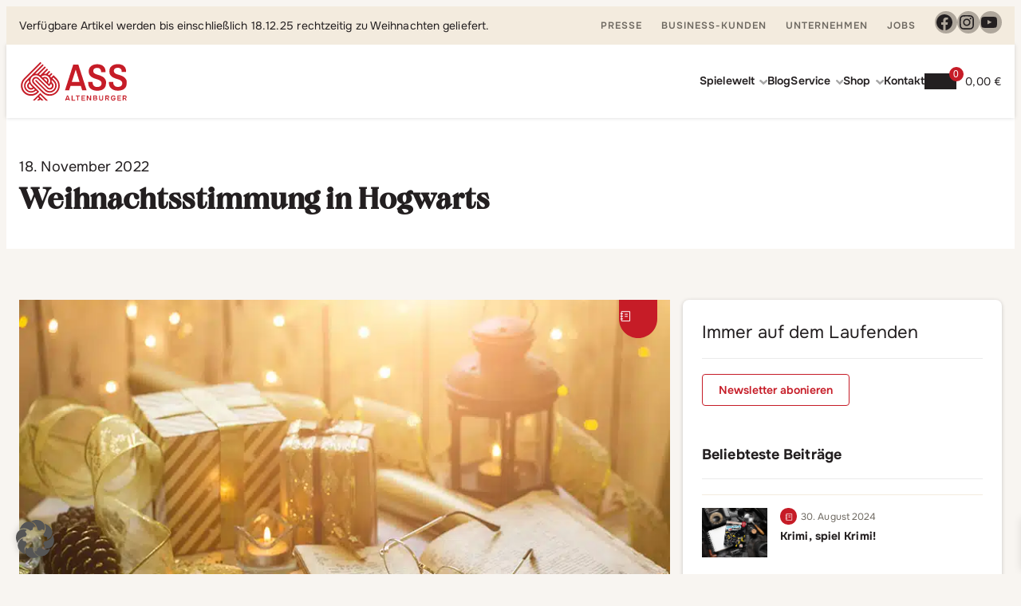

--- FILE ---
content_type: text/html; charset=UTF-8
request_url: https://www.spielkarten.com/blog/spiel-und-spass/weihnachtsstimmung-in-hogwarts/
body_size: 34017
content:
<!doctype html>
<html lang="de">

<head>
	<meta charset="UTF-8">
	<meta name="viewport" content="width=device-width, initial-scale=1">
	<link rel="profile" href="https://gmpg.org/xfn/11">
	<title>Weihnachtsstimmung in Hogwarts &#8211; ASS Altenburger Spielkarten</title>
<meta name='robots' content='max-image-preview:large' />
<link rel='dns-prefetch' href='//widgets.trustedshops.com' />
<link rel="alternate" type="application/rss+xml" title="ASS Altenburger Spielkarten &raquo; Feed" href="https://www.spielkarten.com/feed/" />
<link rel="alternate" type="application/rss+xml" title="ASS Altenburger Spielkarten &raquo; Kommentar-Feed" href="https://www.spielkarten.com/comments/feed/" />
<script type="text/javascript" id="wpp-js" src="https://www.spielkarten.com/wp-content/plugins/wordpress-popular-posts/assets/js/wpp.min.js?ver=7.3.6" data-sampling="0" data-sampling-rate="100" data-api-url="https://www.spielkarten.com/wp-json/wordpress-popular-posts" data-post-id="132860" data-token="b8db432019" data-lang="0" data-debug="0"></script>
<link rel="alternate" title="oEmbed (JSON)" type="application/json+oembed" href="https://www.spielkarten.com/wp-json/oembed/1.0/embed?url=https%3A%2F%2Fwww.spielkarten.com%2Fblog%2Ffamilie-und-co%2Fweihnachtsstimmung-in-hogwarts%2F" />
<link rel="alternate" title="oEmbed (XML)" type="text/xml+oembed" href="https://www.spielkarten.com/wp-json/oembed/1.0/embed?url=https%3A%2F%2Fwww.spielkarten.com%2Fblog%2Ffamilie-und-co%2Fweihnachtsstimmung-in-hogwarts%2F&#038;format=xml" />
<style id='wp-img-auto-sizes-contain-inline-css' type='text/css'>
img:is([sizes=auto i],[sizes^="auto," i]){contain-intrinsic-size:3000px 1500px}
/*# sourceURL=wp-img-auto-sizes-contain-inline-css */
</style>
<link rel='stylesheet' id='structured-content-frontend-css' href='https://www.spielkarten.com/wp-content/plugins/structured-content/dist/blocks.style.build.css?ver=1.7.0' type='text/css' media='all' />
<style id='wp-emoji-styles-inline-css' type='text/css'>

	img.wp-smiley, img.emoji {
		display: inline !important;
		border: none !important;
		box-shadow: none !important;
		height: 1em !important;
		width: 1em !important;
		margin: 0 0.07em !important;
		vertical-align: -0.1em !important;
		background: none !important;
		padding: 0 !important;
	}
/*# sourceURL=wp-emoji-styles-inline-css */
</style>
<style id='wp-block-library-inline-css' type='text/css'>
:root{--wp-block-synced-color:#7a00df;--wp-block-synced-color--rgb:122,0,223;--wp-bound-block-color:var(--wp-block-synced-color);--wp-editor-canvas-background:#ddd;--wp-admin-theme-color:#007cba;--wp-admin-theme-color--rgb:0,124,186;--wp-admin-theme-color-darker-10:#006ba1;--wp-admin-theme-color-darker-10--rgb:0,107,160.5;--wp-admin-theme-color-darker-20:#005a87;--wp-admin-theme-color-darker-20--rgb:0,90,135;--wp-admin-border-width-focus:2px}@media (min-resolution:192dpi){:root{--wp-admin-border-width-focus:1.5px}}.wp-element-button{cursor:pointer}:root .has-very-light-gray-background-color{background-color:#eee}:root .has-very-dark-gray-background-color{background-color:#313131}:root .has-very-light-gray-color{color:#eee}:root .has-very-dark-gray-color{color:#313131}:root .has-vivid-green-cyan-to-vivid-cyan-blue-gradient-background{background:linear-gradient(135deg,#00d084,#0693e3)}:root .has-purple-crush-gradient-background{background:linear-gradient(135deg,#34e2e4,#4721fb 50%,#ab1dfe)}:root .has-hazy-dawn-gradient-background{background:linear-gradient(135deg,#faaca8,#dad0ec)}:root .has-subdued-olive-gradient-background{background:linear-gradient(135deg,#fafae1,#67a671)}:root .has-atomic-cream-gradient-background{background:linear-gradient(135deg,#fdd79a,#004a59)}:root .has-nightshade-gradient-background{background:linear-gradient(135deg,#330968,#31cdcf)}:root .has-midnight-gradient-background{background:linear-gradient(135deg,#020381,#2874fc)}:root{--wp--preset--font-size--normal:16px;--wp--preset--font-size--huge:42px}.has-regular-font-size{font-size:1em}.has-larger-font-size{font-size:2.625em}.has-normal-font-size{font-size:var(--wp--preset--font-size--normal)}.has-huge-font-size{font-size:var(--wp--preset--font-size--huge)}.has-text-align-center{text-align:center}.has-text-align-left{text-align:left}.has-text-align-right{text-align:right}.has-fit-text{white-space:nowrap!important}#end-resizable-editor-section{display:none}.aligncenter{clear:both}.items-justified-left{justify-content:flex-start}.items-justified-center{justify-content:center}.items-justified-right{justify-content:flex-end}.items-justified-space-between{justify-content:space-between}.screen-reader-text{border:0;clip-path:inset(50%);height:1px;margin:-1px;overflow:hidden;padding:0;position:absolute;width:1px;word-wrap:normal!important}.screen-reader-text:focus{background-color:#ddd;clip-path:none;color:#444;display:block;font-size:1em;height:auto;left:5px;line-height:normal;padding:15px 23px 14px;text-decoration:none;top:5px;width:auto;z-index:100000}html :where(.has-border-color){border-style:solid}html :where([style*=border-top-color]){border-top-style:solid}html :where([style*=border-right-color]){border-right-style:solid}html :where([style*=border-bottom-color]){border-bottom-style:solid}html :where([style*=border-left-color]){border-left-style:solid}html :where([style*=border-width]){border-style:solid}html :where([style*=border-top-width]){border-top-style:solid}html :where([style*=border-right-width]){border-right-style:solid}html :where([style*=border-bottom-width]){border-bottom-style:solid}html :where([style*=border-left-width]){border-left-style:solid}html :where(img[class*=wp-image-]){height:auto;max-width:100%}:where(figure){margin:0 0 1em}html :where(.is-position-sticky){--wp-admin--admin-bar--position-offset:var(--wp-admin--admin-bar--height,0px)}@media screen and (max-width:600px){html :where(.is-position-sticky){--wp-admin--admin-bar--position-offset:0px}}

/*# sourceURL=wp-block-library-inline-css */
</style><style id='wp-block-button-inline-css' type='text/css'>
.wp-block-button__link{align-content:center;box-sizing:border-box;cursor:pointer;display:inline-block;height:100%;text-align:center;word-break:break-word}.wp-block-button__link.aligncenter{text-align:center}.wp-block-button__link.alignright{text-align:right}:where(.wp-block-button__link){border-radius:9999px;box-shadow:none;padding:calc(.667em + 2px) calc(1.333em + 2px);text-decoration:none}.wp-block-button[style*=text-decoration] .wp-block-button__link{text-decoration:inherit}.wp-block-buttons>.wp-block-button.has-custom-width{max-width:none}.wp-block-buttons>.wp-block-button.has-custom-width .wp-block-button__link{width:100%}.wp-block-buttons>.wp-block-button.has-custom-font-size .wp-block-button__link{font-size:inherit}.wp-block-buttons>.wp-block-button.wp-block-button__width-25{width:calc(25% - var(--wp--style--block-gap, .5em)*.75)}.wp-block-buttons>.wp-block-button.wp-block-button__width-50{width:calc(50% - var(--wp--style--block-gap, .5em)*.5)}.wp-block-buttons>.wp-block-button.wp-block-button__width-75{width:calc(75% - var(--wp--style--block-gap, .5em)*.25)}.wp-block-buttons>.wp-block-button.wp-block-button__width-100{flex-basis:100%;width:100%}.wp-block-buttons.is-vertical>.wp-block-button.wp-block-button__width-25{width:25%}.wp-block-buttons.is-vertical>.wp-block-button.wp-block-button__width-50{width:50%}.wp-block-buttons.is-vertical>.wp-block-button.wp-block-button__width-75{width:75%}.wp-block-button.is-style-squared,.wp-block-button__link.wp-block-button.is-style-squared{border-radius:0}.wp-block-button.no-border-radius,.wp-block-button__link.no-border-radius{border-radius:0!important}:root :where(.wp-block-button .wp-block-button__link.is-style-outline),:root :where(.wp-block-button.is-style-outline>.wp-block-button__link){border:2px solid;padding:.667em 1.333em}:root :where(.wp-block-button .wp-block-button__link.is-style-outline:not(.has-text-color)),:root :where(.wp-block-button.is-style-outline>.wp-block-button__link:not(.has-text-color)){color:currentColor}:root :where(.wp-block-button .wp-block-button__link.is-style-outline:not(.has-background)),:root :where(.wp-block-button.is-style-outline>.wp-block-button__link:not(.has-background)){background-color:initial;background-image:none}
/*# sourceURL=https://www.spielkarten.com/wp-includes/blocks/button/style.min.css */
</style>
<style id='wp-block-categories-inline-css' type='text/css'>
.wp-block-categories{box-sizing:border-box}.wp-block-categories.alignleft{margin-right:2em}.wp-block-categories.alignright{margin-left:2em}.wp-block-categories.wp-block-categories-dropdown.aligncenter{text-align:center}.wp-block-categories .wp-block-categories__label{display:block;width:100%}
/*# sourceURL=https://www.spielkarten.com/wp-includes/blocks/categories/style.min.css */
</style>
<link rel='stylesheet' id='wp-block-gallery-css' href='https://www.spielkarten.com/wp-includes/blocks/gallery/style.min.css?ver=6.9' type='text/css' media='all' />
<style id='wp-block-gallery-theme-inline-css' type='text/css'>
.blocks-gallery-caption{color:#555;font-size:13px;text-align:center}.is-dark-theme .blocks-gallery-caption{color:#ffffffa6}
/*# sourceURL=https://www.spielkarten.com/wp-includes/blocks/gallery/theme.min.css */
</style>
<style id='wp-block-heading-inline-css' type='text/css'>
h1:where(.wp-block-heading).has-background,h2:where(.wp-block-heading).has-background,h3:where(.wp-block-heading).has-background,h4:where(.wp-block-heading).has-background,h5:where(.wp-block-heading).has-background,h6:where(.wp-block-heading).has-background{padding:1.25em 2.375em}h1.has-text-align-left[style*=writing-mode]:where([style*=vertical-lr]),h1.has-text-align-right[style*=writing-mode]:where([style*=vertical-rl]),h2.has-text-align-left[style*=writing-mode]:where([style*=vertical-lr]),h2.has-text-align-right[style*=writing-mode]:where([style*=vertical-rl]),h3.has-text-align-left[style*=writing-mode]:where([style*=vertical-lr]),h3.has-text-align-right[style*=writing-mode]:where([style*=vertical-rl]),h4.has-text-align-left[style*=writing-mode]:where([style*=vertical-lr]),h4.has-text-align-right[style*=writing-mode]:where([style*=vertical-rl]),h5.has-text-align-left[style*=writing-mode]:where([style*=vertical-lr]),h5.has-text-align-right[style*=writing-mode]:where([style*=vertical-rl]),h6.has-text-align-left[style*=writing-mode]:where([style*=vertical-lr]),h6.has-text-align-right[style*=writing-mode]:where([style*=vertical-rl]){rotate:180deg}
/*# sourceURL=https://www.spielkarten.com/wp-includes/blocks/heading/style.min.css */
</style>
<style id='wp-block-image-inline-css' type='text/css'>
.wp-block-image>a,.wp-block-image>figure>a{display:inline-block}.wp-block-image img{box-sizing:border-box;height:auto;max-width:100%;vertical-align:bottom}@media not (prefers-reduced-motion){.wp-block-image img.hide{visibility:hidden}.wp-block-image img.show{animation:show-content-image .4s}}.wp-block-image[style*=border-radius] img,.wp-block-image[style*=border-radius]>a{border-radius:inherit}.wp-block-image.has-custom-border img{box-sizing:border-box}.wp-block-image.aligncenter{text-align:center}.wp-block-image.alignfull>a,.wp-block-image.alignwide>a{width:100%}.wp-block-image.alignfull img,.wp-block-image.alignwide img{height:auto;width:100%}.wp-block-image .aligncenter,.wp-block-image .alignleft,.wp-block-image .alignright,.wp-block-image.aligncenter,.wp-block-image.alignleft,.wp-block-image.alignright{display:table}.wp-block-image .aligncenter>figcaption,.wp-block-image .alignleft>figcaption,.wp-block-image .alignright>figcaption,.wp-block-image.aligncenter>figcaption,.wp-block-image.alignleft>figcaption,.wp-block-image.alignright>figcaption{caption-side:bottom;display:table-caption}.wp-block-image .alignleft{float:left;margin:.5em 1em .5em 0}.wp-block-image .alignright{float:right;margin:.5em 0 .5em 1em}.wp-block-image .aligncenter{margin-left:auto;margin-right:auto}.wp-block-image :where(figcaption){margin-bottom:1em;margin-top:.5em}.wp-block-image.is-style-circle-mask img{border-radius:9999px}@supports ((-webkit-mask-image:none) or (mask-image:none)) or (-webkit-mask-image:none){.wp-block-image.is-style-circle-mask img{border-radius:0;-webkit-mask-image:url('data:image/svg+xml;utf8,<svg viewBox="0 0 100 100" xmlns="http://www.w3.org/2000/svg"><circle cx="50" cy="50" r="50"/></svg>');mask-image:url('data:image/svg+xml;utf8,<svg viewBox="0 0 100 100" xmlns="http://www.w3.org/2000/svg"><circle cx="50" cy="50" r="50"/></svg>');mask-mode:alpha;-webkit-mask-position:center;mask-position:center;-webkit-mask-repeat:no-repeat;mask-repeat:no-repeat;-webkit-mask-size:contain;mask-size:contain}}:root :where(.wp-block-image.is-style-rounded img,.wp-block-image .is-style-rounded img){border-radius:9999px}.wp-block-image figure{margin:0}.wp-lightbox-container{display:flex;flex-direction:column;position:relative}.wp-lightbox-container img{cursor:zoom-in}.wp-lightbox-container img:hover+button{opacity:1}.wp-lightbox-container button{align-items:center;backdrop-filter:blur(16px) saturate(180%);background-color:#5a5a5a40;border:none;border-radius:4px;cursor:zoom-in;display:flex;height:20px;justify-content:center;opacity:0;padding:0;position:absolute;right:16px;text-align:center;top:16px;width:20px;z-index:100}@media not (prefers-reduced-motion){.wp-lightbox-container button{transition:opacity .2s ease}}.wp-lightbox-container button:focus-visible{outline:3px auto #5a5a5a40;outline:3px auto -webkit-focus-ring-color;outline-offset:3px}.wp-lightbox-container button:hover{cursor:pointer;opacity:1}.wp-lightbox-container button:focus{opacity:1}.wp-lightbox-container button:focus,.wp-lightbox-container button:hover,.wp-lightbox-container button:not(:hover):not(:active):not(.has-background){background-color:#5a5a5a40;border:none}.wp-lightbox-overlay{box-sizing:border-box;cursor:zoom-out;height:100vh;left:0;overflow:hidden;position:fixed;top:0;visibility:hidden;width:100%;z-index:100000}.wp-lightbox-overlay .close-button{align-items:center;cursor:pointer;display:flex;justify-content:center;min-height:40px;min-width:40px;padding:0;position:absolute;right:calc(env(safe-area-inset-right) + 16px);top:calc(env(safe-area-inset-top) + 16px);z-index:5000000}.wp-lightbox-overlay .close-button:focus,.wp-lightbox-overlay .close-button:hover,.wp-lightbox-overlay .close-button:not(:hover):not(:active):not(.has-background){background:none;border:none}.wp-lightbox-overlay .lightbox-image-container{height:var(--wp--lightbox-container-height);left:50%;overflow:hidden;position:absolute;top:50%;transform:translate(-50%,-50%);transform-origin:top left;width:var(--wp--lightbox-container-width);z-index:9999999999}.wp-lightbox-overlay .wp-block-image{align-items:center;box-sizing:border-box;display:flex;height:100%;justify-content:center;margin:0;position:relative;transform-origin:0 0;width:100%;z-index:3000000}.wp-lightbox-overlay .wp-block-image img{height:var(--wp--lightbox-image-height);min-height:var(--wp--lightbox-image-height);min-width:var(--wp--lightbox-image-width);width:var(--wp--lightbox-image-width)}.wp-lightbox-overlay .wp-block-image figcaption{display:none}.wp-lightbox-overlay button{background:none;border:none}.wp-lightbox-overlay .scrim{background-color:#fff;height:100%;opacity:.9;position:absolute;width:100%;z-index:2000000}.wp-lightbox-overlay.active{visibility:visible}@media not (prefers-reduced-motion){.wp-lightbox-overlay.active{animation:turn-on-visibility .25s both}.wp-lightbox-overlay.active img{animation:turn-on-visibility .35s both}.wp-lightbox-overlay.show-closing-animation:not(.active){animation:turn-off-visibility .35s both}.wp-lightbox-overlay.show-closing-animation:not(.active) img{animation:turn-off-visibility .25s both}.wp-lightbox-overlay.zoom.active{animation:none;opacity:1;visibility:visible}.wp-lightbox-overlay.zoom.active .lightbox-image-container{animation:lightbox-zoom-in .4s}.wp-lightbox-overlay.zoom.active .lightbox-image-container img{animation:none}.wp-lightbox-overlay.zoom.active .scrim{animation:turn-on-visibility .4s forwards}.wp-lightbox-overlay.zoom.show-closing-animation:not(.active){animation:none}.wp-lightbox-overlay.zoom.show-closing-animation:not(.active) .lightbox-image-container{animation:lightbox-zoom-out .4s}.wp-lightbox-overlay.zoom.show-closing-animation:not(.active) .lightbox-image-container img{animation:none}.wp-lightbox-overlay.zoom.show-closing-animation:not(.active) .scrim{animation:turn-off-visibility .4s forwards}}@keyframes show-content-image{0%{visibility:hidden}99%{visibility:hidden}to{visibility:visible}}@keyframes turn-on-visibility{0%{opacity:0}to{opacity:1}}@keyframes turn-off-visibility{0%{opacity:1;visibility:visible}99%{opacity:0;visibility:visible}to{opacity:0;visibility:hidden}}@keyframes lightbox-zoom-in{0%{transform:translate(calc((-100vw + var(--wp--lightbox-scrollbar-width))/2 + var(--wp--lightbox-initial-left-position)),calc(-50vh + var(--wp--lightbox-initial-top-position))) scale(var(--wp--lightbox-scale))}to{transform:translate(-50%,-50%) scale(1)}}@keyframes lightbox-zoom-out{0%{transform:translate(-50%,-50%) scale(1);visibility:visible}99%{visibility:visible}to{transform:translate(calc((-100vw + var(--wp--lightbox-scrollbar-width))/2 + var(--wp--lightbox-initial-left-position)),calc(-50vh + var(--wp--lightbox-initial-top-position))) scale(var(--wp--lightbox-scale));visibility:hidden}}
/*# sourceURL=https://www.spielkarten.com/wp-includes/blocks/image/style.min.css */
</style>
<style id='wp-block-image-theme-inline-css' type='text/css'>
:root :where(.wp-block-image figcaption){color:#555;font-size:13px;text-align:center}.is-dark-theme :root :where(.wp-block-image figcaption){color:#ffffffa6}.wp-block-image{margin:0 0 1em}
/*# sourceURL=https://www.spielkarten.com/wp-includes/blocks/image/theme.min.css */
</style>
<style id='wp-block-buttons-inline-css' type='text/css'>
.wp-block-buttons{box-sizing:border-box}.wp-block-buttons.is-vertical{flex-direction:column}.wp-block-buttons.is-vertical>.wp-block-button:last-child{margin-bottom:0}.wp-block-buttons>.wp-block-button{display:inline-block;margin:0}.wp-block-buttons.is-content-justification-left{justify-content:flex-start}.wp-block-buttons.is-content-justification-left.is-vertical{align-items:flex-start}.wp-block-buttons.is-content-justification-center{justify-content:center}.wp-block-buttons.is-content-justification-center.is-vertical{align-items:center}.wp-block-buttons.is-content-justification-right{justify-content:flex-end}.wp-block-buttons.is-content-justification-right.is-vertical{align-items:flex-end}.wp-block-buttons.is-content-justification-space-between{justify-content:space-between}.wp-block-buttons.aligncenter{text-align:center}.wp-block-buttons:not(.is-content-justification-space-between,.is-content-justification-right,.is-content-justification-left,.is-content-justification-center) .wp-block-button.aligncenter{margin-left:auto;margin-right:auto;width:100%}.wp-block-buttons[style*=text-decoration] .wp-block-button,.wp-block-buttons[style*=text-decoration] .wp-block-button__link{text-decoration:inherit}.wp-block-buttons.has-custom-font-size .wp-block-button__link{font-size:inherit}.wp-block-buttons .wp-block-button__link{width:100%}.wp-block-button.aligncenter{text-align:center}
/*# sourceURL=https://www.spielkarten.com/wp-includes/blocks/buttons/style.min.css */
</style>
<style id='wp-block-paragraph-inline-css' type='text/css'>
.is-small-text{font-size:.875em}.is-regular-text{font-size:1em}.is-large-text{font-size:2.25em}.is-larger-text{font-size:3em}.has-drop-cap:not(:focus):first-letter{float:left;font-size:8.4em;font-style:normal;font-weight:100;line-height:.68;margin:.05em .1em 0 0;text-transform:uppercase}body.rtl .has-drop-cap:not(:focus):first-letter{float:none;margin-left:.1em}p.has-drop-cap.has-background{overflow:hidden}:root :where(p.has-background){padding:1.25em 2.375em}:where(p.has-text-color:not(.has-link-color)) a{color:inherit}p.has-text-align-left[style*="writing-mode:vertical-lr"],p.has-text-align-right[style*="writing-mode:vertical-rl"]{rotate:180deg}
/*# sourceURL=https://www.spielkarten.com/wp-includes/blocks/paragraph/style.min.css */
</style>
<style id='wp-block-social-links-inline-css' type='text/css'>
.wp-block-social-links{background:none;box-sizing:border-box;margin-left:0;padding-left:0;padding-right:0;text-indent:0}.wp-block-social-links .wp-social-link a,.wp-block-social-links .wp-social-link a:hover{border-bottom:0;box-shadow:none;text-decoration:none}.wp-block-social-links .wp-social-link svg{height:1em;width:1em}.wp-block-social-links .wp-social-link span:not(.screen-reader-text){font-size:.65em;margin-left:.5em;margin-right:.5em}.wp-block-social-links.has-small-icon-size{font-size:16px}.wp-block-social-links,.wp-block-social-links.has-normal-icon-size{font-size:24px}.wp-block-social-links.has-large-icon-size{font-size:36px}.wp-block-social-links.has-huge-icon-size{font-size:48px}.wp-block-social-links.aligncenter{display:flex;justify-content:center}.wp-block-social-links.alignright{justify-content:flex-end}.wp-block-social-link{border-radius:9999px;display:block}@media not (prefers-reduced-motion){.wp-block-social-link{transition:transform .1s ease}}.wp-block-social-link{height:auto}.wp-block-social-link a{align-items:center;display:flex;line-height:0}.wp-block-social-link:hover{transform:scale(1.1)}.wp-block-social-links .wp-block-social-link.wp-social-link{display:inline-block;margin:0;padding:0}.wp-block-social-links .wp-block-social-link.wp-social-link .wp-block-social-link-anchor,.wp-block-social-links .wp-block-social-link.wp-social-link .wp-block-social-link-anchor svg,.wp-block-social-links .wp-block-social-link.wp-social-link .wp-block-social-link-anchor:active,.wp-block-social-links .wp-block-social-link.wp-social-link .wp-block-social-link-anchor:hover,.wp-block-social-links .wp-block-social-link.wp-social-link .wp-block-social-link-anchor:visited{color:currentColor;fill:currentColor}:where(.wp-block-social-links:not(.is-style-logos-only)) .wp-social-link{background-color:#f0f0f0;color:#444}:where(.wp-block-social-links:not(.is-style-logos-only)) .wp-social-link-amazon{background-color:#f90;color:#fff}:where(.wp-block-social-links:not(.is-style-logos-only)) .wp-social-link-bandcamp{background-color:#1ea0c3;color:#fff}:where(.wp-block-social-links:not(.is-style-logos-only)) .wp-social-link-behance{background-color:#0757fe;color:#fff}:where(.wp-block-social-links:not(.is-style-logos-only)) .wp-social-link-bluesky{background-color:#0a7aff;color:#fff}:where(.wp-block-social-links:not(.is-style-logos-only)) .wp-social-link-codepen{background-color:#1e1f26;color:#fff}:where(.wp-block-social-links:not(.is-style-logos-only)) .wp-social-link-deviantart{background-color:#02e49b;color:#fff}:where(.wp-block-social-links:not(.is-style-logos-only)) .wp-social-link-discord{background-color:#5865f2;color:#fff}:where(.wp-block-social-links:not(.is-style-logos-only)) .wp-social-link-dribbble{background-color:#e94c89;color:#fff}:where(.wp-block-social-links:not(.is-style-logos-only)) .wp-social-link-dropbox{background-color:#4280ff;color:#fff}:where(.wp-block-social-links:not(.is-style-logos-only)) .wp-social-link-etsy{background-color:#f45800;color:#fff}:where(.wp-block-social-links:not(.is-style-logos-only)) .wp-social-link-facebook{background-color:#0866ff;color:#fff}:where(.wp-block-social-links:not(.is-style-logos-only)) .wp-social-link-fivehundredpx{background-color:#000;color:#fff}:where(.wp-block-social-links:not(.is-style-logos-only)) .wp-social-link-flickr{background-color:#0461dd;color:#fff}:where(.wp-block-social-links:not(.is-style-logos-only)) .wp-social-link-foursquare{background-color:#e65678;color:#fff}:where(.wp-block-social-links:not(.is-style-logos-only)) .wp-social-link-github{background-color:#24292d;color:#fff}:where(.wp-block-social-links:not(.is-style-logos-only)) .wp-social-link-goodreads{background-color:#eceadd;color:#382110}:where(.wp-block-social-links:not(.is-style-logos-only)) .wp-social-link-google{background-color:#ea4434;color:#fff}:where(.wp-block-social-links:not(.is-style-logos-only)) .wp-social-link-gravatar{background-color:#1d4fc4;color:#fff}:where(.wp-block-social-links:not(.is-style-logos-only)) .wp-social-link-instagram{background-color:#f00075;color:#fff}:where(.wp-block-social-links:not(.is-style-logos-only)) .wp-social-link-lastfm{background-color:#e21b24;color:#fff}:where(.wp-block-social-links:not(.is-style-logos-only)) .wp-social-link-linkedin{background-color:#0d66c2;color:#fff}:where(.wp-block-social-links:not(.is-style-logos-only)) .wp-social-link-mastodon{background-color:#3288d4;color:#fff}:where(.wp-block-social-links:not(.is-style-logos-only)) .wp-social-link-medium{background-color:#000;color:#fff}:where(.wp-block-social-links:not(.is-style-logos-only)) .wp-social-link-meetup{background-color:#f6405f;color:#fff}:where(.wp-block-social-links:not(.is-style-logos-only)) .wp-social-link-patreon{background-color:#000;color:#fff}:where(.wp-block-social-links:not(.is-style-logos-only)) .wp-social-link-pinterest{background-color:#e60122;color:#fff}:where(.wp-block-social-links:not(.is-style-logos-only)) .wp-social-link-pocket{background-color:#ef4155;color:#fff}:where(.wp-block-social-links:not(.is-style-logos-only)) .wp-social-link-reddit{background-color:#ff4500;color:#fff}:where(.wp-block-social-links:not(.is-style-logos-only)) .wp-social-link-skype{background-color:#0478d7;color:#fff}:where(.wp-block-social-links:not(.is-style-logos-only)) .wp-social-link-snapchat{background-color:#fefc00;color:#fff;stroke:#000}:where(.wp-block-social-links:not(.is-style-logos-only)) .wp-social-link-soundcloud{background-color:#ff5600;color:#fff}:where(.wp-block-social-links:not(.is-style-logos-only)) .wp-social-link-spotify{background-color:#1bd760;color:#fff}:where(.wp-block-social-links:not(.is-style-logos-only)) .wp-social-link-telegram{background-color:#2aabee;color:#fff}:where(.wp-block-social-links:not(.is-style-logos-only)) .wp-social-link-threads{background-color:#000;color:#fff}:where(.wp-block-social-links:not(.is-style-logos-only)) .wp-social-link-tiktok{background-color:#000;color:#fff}:where(.wp-block-social-links:not(.is-style-logos-only)) .wp-social-link-tumblr{background-color:#011835;color:#fff}:where(.wp-block-social-links:not(.is-style-logos-only)) .wp-social-link-twitch{background-color:#6440a4;color:#fff}:where(.wp-block-social-links:not(.is-style-logos-only)) .wp-social-link-twitter{background-color:#1da1f2;color:#fff}:where(.wp-block-social-links:not(.is-style-logos-only)) .wp-social-link-vimeo{background-color:#1eb7ea;color:#fff}:where(.wp-block-social-links:not(.is-style-logos-only)) .wp-social-link-vk{background-color:#4680c2;color:#fff}:where(.wp-block-social-links:not(.is-style-logos-only)) .wp-social-link-wordpress{background-color:#3499cd;color:#fff}:where(.wp-block-social-links:not(.is-style-logos-only)) .wp-social-link-whatsapp{background-color:#25d366;color:#fff}:where(.wp-block-social-links:not(.is-style-logos-only)) .wp-social-link-x{background-color:#000;color:#fff}:where(.wp-block-social-links:not(.is-style-logos-only)) .wp-social-link-yelp{background-color:#d32422;color:#fff}:where(.wp-block-social-links:not(.is-style-logos-only)) .wp-social-link-youtube{background-color:red;color:#fff}:where(.wp-block-social-links.is-style-logos-only) .wp-social-link{background:none}:where(.wp-block-social-links.is-style-logos-only) .wp-social-link svg{height:1.25em;width:1.25em}:where(.wp-block-social-links.is-style-logos-only) .wp-social-link-amazon{color:#f90}:where(.wp-block-social-links.is-style-logos-only) .wp-social-link-bandcamp{color:#1ea0c3}:where(.wp-block-social-links.is-style-logos-only) .wp-social-link-behance{color:#0757fe}:where(.wp-block-social-links.is-style-logos-only) .wp-social-link-bluesky{color:#0a7aff}:where(.wp-block-social-links.is-style-logos-only) .wp-social-link-codepen{color:#1e1f26}:where(.wp-block-social-links.is-style-logos-only) .wp-social-link-deviantart{color:#02e49b}:where(.wp-block-social-links.is-style-logos-only) .wp-social-link-discord{color:#5865f2}:where(.wp-block-social-links.is-style-logos-only) .wp-social-link-dribbble{color:#e94c89}:where(.wp-block-social-links.is-style-logos-only) .wp-social-link-dropbox{color:#4280ff}:where(.wp-block-social-links.is-style-logos-only) .wp-social-link-etsy{color:#f45800}:where(.wp-block-social-links.is-style-logos-only) .wp-social-link-facebook{color:#0866ff}:where(.wp-block-social-links.is-style-logos-only) .wp-social-link-fivehundredpx{color:#000}:where(.wp-block-social-links.is-style-logos-only) .wp-social-link-flickr{color:#0461dd}:where(.wp-block-social-links.is-style-logos-only) .wp-social-link-foursquare{color:#e65678}:where(.wp-block-social-links.is-style-logos-only) .wp-social-link-github{color:#24292d}:where(.wp-block-social-links.is-style-logos-only) .wp-social-link-goodreads{color:#382110}:where(.wp-block-social-links.is-style-logos-only) .wp-social-link-google{color:#ea4434}:where(.wp-block-social-links.is-style-logos-only) .wp-social-link-gravatar{color:#1d4fc4}:where(.wp-block-social-links.is-style-logos-only) .wp-social-link-instagram{color:#f00075}:where(.wp-block-social-links.is-style-logos-only) .wp-social-link-lastfm{color:#e21b24}:where(.wp-block-social-links.is-style-logos-only) .wp-social-link-linkedin{color:#0d66c2}:where(.wp-block-social-links.is-style-logos-only) .wp-social-link-mastodon{color:#3288d4}:where(.wp-block-social-links.is-style-logos-only) .wp-social-link-medium{color:#000}:where(.wp-block-social-links.is-style-logos-only) .wp-social-link-meetup{color:#f6405f}:where(.wp-block-social-links.is-style-logos-only) .wp-social-link-patreon{color:#000}:where(.wp-block-social-links.is-style-logos-only) .wp-social-link-pinterest{color:#e60122}:where(.wp-block-social-links.is-style-logos-only) .wp-social-link-pocket{color:#ef4155}:where(.wp-block-social-links.is-style-logos-only) .wp-social-link-reddit{color:#ff4500}:where(.wp-block-social-links.is-style-logos-only) .wp-social-link-skype{color:#0478d7}:where(.wp-block-social-links.is-style-logos-only) .wp-social-link-snapchat{color:#fff;stroke:#000}:where(.wp-block-social-links.is-style-logos-only) .wp-social-link-soundcloud{color:#ff5600}:where(.wp-block-social-links.is-style-logos-only) .wp-social-link-spotify{color:#1bd760}:where(.wp-block-social-links.is-style-logos-only) .wp-social-link-telegram{color:#2aabee}:where(.wp-block-social-links.is-style-logos-only) .wp-social-link-threads{color:#000}:where(.wp-block-social-links.is-style-logos-only) .wp-social-link-tiktok{color:#000}:where(.wp-block-social-links.is-style-logos-only) .wp-social-link-tumblr{color:#011835}:where(.wp-block-social-links.is-style-logos-only) .wp-social-link-twitch{color:#6440a4}:where(.wp-block-social-links.is-style-logos-only) .wp-social-link-twitter{color:#1da1f2}:where(.wp-block-social-links.is-style-logos-only) .wp-social-link-vimeo{color:#1eb7ea}:where(.wp-block-social-links.is-style-logos-only) .wp-social-link-vk{color:#4680c2}:where(.wp-block-social-links.is-style-logos-only) .wp-social-link-whatsapp{color:#25d366}:where(.wp-block-social-links.is-style-logos-only) .wp-social-link-wordpress{color:#3499cd}:where(.wp-block-social-links.is-style-logos-only) .wp-social-link-x{color:#000}:where(.wp-block-social-links.is-style-logos-only) .wp-social-link-yelp{color:#d32422}:where(.wp-block-social-links.is-style-logos-only) .wp-social-link-youtube{color:red}.wp-block-social-links.is-style-pill-shape .wp-social-link{width:auto}:root :where(.wp-block-social-links .wp-social-link a){padding:.25em}:root :where(.wp-block-social-links.is-style-logos-only .wp-social-link a){padding:0}:root :where(.wp-block-social-links.is-style-pill-shape .wp-social-link a){padding-left:.6666666667em;padding-right:.6666666667em}.wp-block-social-links:not(.has-icon-color):not(.has-icon-background-color) .wp-social-link-snapchat .wp-block-social-link-label{color:#000}
/*# sourceURL=https://www.spielkarten.com/wp-includes/blocks/social-links/style.min.css */
</style>
<style id='wp-block-spacer-inline-css' type='text/css'>
.wp-block-spacer{clear:both}
/*# sourceURL=https://www.spielkarten.com/wp-includes/blocks/spacer/style.min.css */
</style>
<style id='skc-blocks-latest-posts-style-inline-css' type='text/css'>
.link-disabled{cursor:not-allowed;pointer-events:none;text-decoration:none}

/*# sourceURL=https://www.spielkarten.com/wp-content/plugins/skc-blocks/blocks/latest-posts/build/style-index.css */
</style>
<link rel='stylesheet' id='wc-blocks-style-css' href='https://www.spielkarten.com/wp-content/plugins/woocommerce/assets/client/blocks/wc-blocks.css?ver=wc-10.4.3' type='text/css' media='all' />
<style id='global-styles-inline-css' type='text/css'>
:root{--wp--preset--aspect-ratio--square: 1;--wp--preset--aspect-ratio--4-3: 4/3;--wp--preset--aspect-ratio--3-4: 3/4;--wp--preset--aspect-ratio--3-2: 3/2;--wp--preset--aspect-ratio--2-3: 2/3;--wp--preset--aspect-ratio--16-9: 16/9;--wp--preset--aspect-ratio--9-16: 9/16;--wp--preset--color--black: #000000;--wp--preset--color--cyan-bluish-gray: #abb8c3;--wp--preset--color--white: #ffffff;--wp--preset--color--pale-pink: #f78da7;--wp--preset--color--vivid-red: #cf2e2e;--wp--preset--color--luminous-vivid-orange: #ff6900;--wp--preset--color--luminous-vivid-amber: #fcb900;--wp--preset--color--light-green-cyan: #7bdcb5;--wp--preset--color--vivid-green-cyan: #00d084;--wp--preset--color--pale-cyan-blue: #8ed1fc;--wp--preset--color--vivid-cyan-blue: #0693e3;--wp--preset--color--vivid-purple: #9b51e0;--wp--preset--color--color-red: #C61C27;--wp--preset--color--color-red-accent: #B72225;--wp--preset--color--color-red-dark: #9E1921;--wp--preset--color--color-red-darker: #78161B;--wp--preset--color--color-gold-1: #F0E5D5;--wp--preset--color--color-gold-2: #DED5BD;--wp--preset--color--color-gold-3: #C4B483;--wp--preset--color--color-gray-1: #F8F5F1;--wp--preset--color--color-gray-2: #F3EBDE;--wp--preset--color--color-gray-3: #DED5BD;--wp--preset--color--color-gray-4: #AFA79C;--wp--preset--color--color-gray-5: #6E6961;--wp--preset--color--color-black: #231F20;--wp--preset--color--color-black-dark: #111111;--wp--preset--color--color-white: #FFFFFF;--wp--preset--color--color-variant-background: #FAFAFA;--wp--preset--gradient--vivid-cyan-blue-to-vivid-purple: linear-gradient(135deg,rgb(6,147,227) 0%,rgb(155,81,224) 100%);--wp--preset--gradient--light-green-cyan-to-vivid-green-cyan: linear-gradient(135deg,rgb(122,220,180) 0%,rgb(0,208,130) 100%);--wp--preset--gradient--luminous-vivid-amber-to-luminous-vivid-orange: linear-gradient(135deg,rgb(252,185,0) 0%,rgb(255,105,0) 100%);--wp--preset--gradient--luminous-vivid-orange-to-vivid-red: linear-gradient(135deg,rgb(255,105,0) 0%,rgb(207,46,46) 100%);--wp--preset--gradient--very-light-gray-to-cyan-bluish-gray: linear-gradient(135deg,rgb(238,238,238) 0%,rgb(169,184,195) 100%);--wp--preset--gradient--cool-to-warm-spectrum: linear-gradient(135deg,rgb(74,234,220) 0%,rgb(151,120,209) 20%,rgb(207,42,186) 40%,rgb(238,44,130) 60%,rgb(251,105,98) 80%,rgb(254,248,76) 100%);--wp--preset--gradient--blush-light-purple: linear-gradient(135deg,rgb(255,206,236) 0%,rgb(152,150,240) 100%);--wp--preset--gradient--blush-bordeaux: linear-gradient(135deg,rgb(254,205,165) 0%,rgb(254,45,45) 50%,rgb(107,0,62) 100%);--wp--preset--gradient--luminous-dusk: linear-gradient(135deg,rgb(255,203,112) 0%,rgb(199,81,192) 50%,rgb(65,88,208) 100%);--wp--preset--gradient--pale-ocean: linear-gradient(135deg,rgb(255,245,203) 0%,rgb(182,227,212) 50%,rgb(51,167,181) 100%);--wp--preset--gradient--electric-grass: linear-gradient(135deg,rgb(202,248,128) 0%,rgb(113,206,126) 100%);--wp--preset--gradient--midnight: linear-gradient(135deg,rgb(2,3,129) 0%,rgb(40,116,252) 100%);--wp--preset--font-size--small: 13px;--wp--preset--font-size--medium: 20px;--wp--preset--font-size--large: 36px;--wp--preset--font-size--x-large: 42px;--wp--preset--font-size--text-display-huge: 2.25rem;--wp--preset--font-size--text-display-large-regular: 1.75rem;--wp--preset--font-size--text-display-large: 1.875rem;--wp--preset--font-size--text-display-medium-regular: 1.3125rem;--wp--preset--font-size--text-display-medium: 1.5625rem;--wp--preset--font-size--text-display-small-regular: 1.125rem;--wp--preset--font-size--text-display-small: 1.1251rem;--wp--preset--font-size--text-display-xsmall-regular: 0.875rem;--wp--preset--font-size--text-display-xsmall: 0.8751rem;--wp--preset--font-size--text-display-xxsmall-regular: 0.8752rem;--wp--preset--font-size--text-display-xxsmall: 0.75rem;--wp--preset--font-size--text-body-small: 0.751rem;--wp--preset--font-size--text-body-medium: 0.8752rem;--wp--preset--font-size--text-body-large: 1.1251rem;--wp--preset--font-size--text-body-huge: 1.375rem;--wp--preset--font-family--onest: Onest;--wp--preset--font-family--brick-display: BrickDisplay;--wp--preset--spacing--20: 0.44rem;--wp--preset--spacing--30: 0.67rem;--wp--preset--spacing--40: 1rem;--wp--preset--spacing--50: 1.5rem;--wp--preset--spacing--60: 2.25rem;--wp--preset--spacing--70: 3.38rem;--wp--preset--spacing--80: 5.06rem;--wp--preset--shadow--natural: 6px 6px 9px rgba(0, 0, 0, 0.2);--wp--preset--shadow--deep: 12px 12px 50px rgba(0, 0, 0, 0.4);--wp--preset--shadow--sharp: 6px 6px 0px rgba(0, 0, 0, 0.2);--wp--preset--shadow--outlined: 6px 6px 0px -3px rgb(255, 255, 255), 6px 6px rgb(0, 0, 0);--wp--preset--shadow--crisp: 6px 6px 0px rgb(0, 0, 0);}:root { --wp--style--global--content-size: 1248px;--wp--style--global--wide-size: 1248px; }:where(body) { margin: 0; }.wp-site-blocks > .alignleft { float: left; margin-right: 2em; }.wp-site-blocks > .alignright { float: right; margin-left: 2em; }.wp-site-blocks > .aligncenter { justify-content: center; margin-left: auto; margin-right: auto; }:where(.is-layout-flex){gap: 0.5em;}:where(.is-layout-grid){gap: 0.5em;}.is-layout-flow > .alignleft{float: left;margin-inline-start: 0;margin-inline-end: 2em;}.is-layout-flow > .alignright{float: right;margin-inline-start: 2em;margin-inline-end: 0;}.is-layout-flow > .aligncenter{margin-left: auto !important;margin-right: auto !important;}.is-layout-constrained > .alignleft{float: left;margin-inline-start: 0;margin-inline-end: 2em;}.is-layout-constrained > .alignright{float: right;margin-inline-start: 2em;margin-inline-end: 0;}.is-layout-constrained > .aligncenter{margin-left: auto !important;margin-right: auto !important;}.is-layout-constrained > :where(:not(.alignleft):not(.alignright):not(.alignfull)){max-width: var(--wp--style--global--content-size);margin-left: auto !important;margin-right: auto !important;}.is-layout-constrained > .alignwide{max-width: var(--wp--style--global--wide-size);}body .is-layout-flex{display: flex;}.is-layout-flex{flex-wrap: wrap;align-items: center;}.is-layout-flex > :is(*, div){margin: 0;}body .is-layout-grid{display: grid;}.is-layout-grid > :is(*, div){margin: 0;}body{padding-top: 0px;padding-right: 0px;padding-bottom: 0px;padding-left: 0px;}a:where(:not(.wp-element-button)){text-decoration: underline;}:root :where(.wp-element-button, .wp-block-button__link){background-color: #32373c;border-width: 0;color: #fff;font-family: inherit;font-size: inherit;font-style: inherit;font-weight: inherit;letter-spacing: inherit;line-height: inherit;padding-top: calc(0.667em + 2px);padding-right: calc(1.333em + 2px);padding-bottom: calc(0.667em + 2px);padding-left: calc(1.333em + 2px);text-decoration: none;text-transform: inherit;}.has-black-color{color: var(--wp--preset--color--black) !important;}.has-cyan-bluish-gray-color{color: var(--wp--preset--color--cyan-bluish-gray) !important;}.has-white-color{color: var(--wp--preset--color--white) !important;}.has-pale-pink-color{color: var(--wp--preset--color--pale-pink) !important;}.has-vivid-red-color{color: var(--wp--preset--color--vivid-red) !important;}.has-luminous-vivid-orange-color{color: var(--wp--preset--color--luminous-vivid-orange) !important;}.has-luminous-vivid-amber-color{color: var(--wp--preset--color--luminous-vivid-amber) !important;}.has-light-green-cyan-color{color: var(--wp--preset--color--light-green-cyan) !important;}.has-vivid-green-cyan-color{color: var(--wp--preset--color--vivid-green-cyan) !important;}.has-pale-cyan-blue-color{color: var(--wp--preset--color--pale-cyan-blue) !important;}.has-vivid-cyan-blue-color{color: var(--wp--preset--color--vivid-cyan-blue) !important;}.has-vivid-purple-color{color: var(--wp--preset--color--vivid-purple) !important;}.has-color-red-color{color: var(--wp--preset--color--color-red) !important;}.has-color-red-accent-color{color: var(--wp--preset--color--color-red-accent) !important;}.has-color-red-dark-color{color: var(--wp--preset--color--color-red-dark) !important;}.has-color-red-darker-color{color: var(--wp--preset--color--color-red-darker) !important;}.has-color-gold-1-color{color: var(--wp--preset--color--color-gold-1) !important;}.has-color-gold-2-color{color: var(--wp--preset--color--color-gold-2) !important;}.has-color-gold-3-color{color: var(--wp--preset--color--color-gold-3) !important;}.has-color-gray-1-color{color: var(--wp--preset--color--color-gray-1) !important;}.has-color-gray-2-color{color: var(--wp--preset--color--color-gray-2) !important;}.has-color-gray-3-color{color: var(--wp--preset--color--color-gray-3) !important;}.has-color-gray-4-color{color: var(--wp--preset--color--color-gray-4) !important;}.has-color-gray-5-color{color: var(--wp--preset--color--color-gray-5) !important;}.has-color-black-color{color: var(--wp--preset--color--color-black) !important;}.has-color-black-dark-color{color: var(--wp--preset--color--color-black-dark) !important;}.has-color-white-color{color: var(--wp--preset--color--color-white) !important;}.has-color-variant-background-color{color: var(--wp--preset--color--color-variant-background) !important;}.has-black-background-color{background-color: var(--wp--preset--color--black) !important;}.has-cyan-bluish-gray-background-color{background-color: var(--wp--preset--color--cyan-bluish-gray) !important;}.has-white-background-color{background-color: var(--wp--preset--color--white) !important;}.has-pale-pink-background-color{background-color: var(--wp--preset--color--pale-pink) !important;}.has-vivid-red-background-color{background-color: var(--wp--preset--color--vivid-red) !important;}.has-luminous-vivid-orange-background-color{background-color: var(--wp--preset--color--luminous-vivid-orange) !important;}.has-luminous-vivid-amber-background-color{background-color: var(--wp--preset--color--luminous-vivid-amber) !important;}.has-light-green-cyan-background-color{background-color: var(--wp--preset--color--light-green-cyan) !important;}.has-vivid-green-cyan-background-color{background-color: var(--wp--preset--color--vivid-green-cyan) !important;}.has-pale-cyan-blue-background-color{background-color: var(--wp--preset--color--pale-cyan-blue) !important;}.has-vivid-cyan-blue-background-color{background-color: var(--wp--preset--color--vivid-cyan-blue) !important;}.has-vivid-purple-background-color{background-color: var(--wp--preset--color--vivid-purple) !important;}.has-color-red-background-color{background-color: var(--wp--preset--color--color-red) !important;}.has-color-red-accent-background-color{background-color: var(--wp--preset--color--color-red-accent) !important;}.has-color-red-dark-background-color{background-color: var(--wp--preset--color--color-red-dark) !important;}.has-color-red-darker-background-color{background-color: var(--wp--preset--color--color-red-darker) !important;}.has-color-gold-1-background-color{background-color: var(--wp--preset--color--color-gold-1) !important;}.has-color-gold-2-background-color{background-color: var(--wp--preset--color--color-gold-2) !important;}.has-color-gold-3-background-color{background-color: var(--wp--preset--color--color-gold-3) !important;}.has-color-gray-1-background-color{background-color: var(--wp--preset--color--color-gray-1) !important;}.has-color-gray-2-background-color{background-color: var(--wp--preset--color--color-gray-2) !important;}.has-color-gray-3-background-color{background-color: var(--wp--preset--color--color-gray-3) !important;}.has-color-gray-4-background-color{background-color: var(--wp--preset--color--color-gray-4) !important;}.has-color-gray-5-background-color{background-color: var(--wp--preset--color--color-gray-5) !important;}.has-color-black-background-color{background-color: var(--wp--preset--color--color-black) !important;}.has-color-black-dark-background-color{background-color: var(--wp--preset--color--color-black-dark) !important;}.has-color-white-background-color{background-color: var(--wp--preset--color--color-white) !important;}.has-color-variant-background-background-color{background-color: var(--wp--preset--color--color-variant-background) !important;}.has-black-border-color{border-color: var(--wp--preset--color--black) !important;}.has-cyan-bluish-gray-border-color{border-color: var(--wp--preset--color--cyan-bluish-gray) !important;}.has-white-border-color{border-color: var(--wp--preset--color--white) !important;}.has-pale-pink-border-color{border-color: var(--wp--preset--color--pale-pink) !important;}.has-vivid-red-border-color{border-color: var(--wp--preset--color--vivid-red) !important;}.has-luminous-vivid-orange-border-color{border-color: var(--wp--preset--color--luminous-vivid-orange) !important;}.has-luminous-vivid-amber-border-color{border-color: var(--wp--preset--color--luminous-vivid-amber) !important;}.has-light-green-cyan-border-color{border-color: var(--wp--preset--color--light-green-cyan) !important;}.has-vivid-green-cyan-border-color{border-color: var(--wp--preset--color--vivid-green-cyan) !important;}.has-pale-cyan-blue-border-color{border-color: var(--wp--preset--color--pale-cyan-blue) !important;}.has-vivid-cyan-blue-border-color{border-color: var(--wp--preset--color--vivid-cyan-blue) !important;}.has-vivid-purple-border-color{border-color: var(--wp--preset--color--vivid-purple) !important;}.has-color-red-border-color{border-color: var(--wp--preset--color--color-red) !important;}.has-color-red-accent-border-color{border-color: var(--wp--preset--color--color-red-accent) !important;}.has-color-red-dark-border-color{border-color: var(--wp--preset--color--color-red-dark) !important;}.has-color-red-darker-border-color{border-color: var(--wp--preset--color--color-red-darker) !important;}.has-color-gold-1-border-color{border-color: var(--wp--preset--color--color-gold-1) !important;}.has-color-gold-2-border-color{border-color: var(--wp--preset--color--color-gold-2) !important;}.has-color-gold-3-border-color{border-color: var(--wp--preset--color--color-gold-3) !important;}.has-color-gray-1-border-color{border-color: var(--wp--preset--color--color-gray-1) !important;}.has-color-gray-2-border-color{border-color: var(--wp--preset--color--color-gray-2) !important;}.has-color-gray-3-border-color{border-color: var(--wp--preset--color--color-gray-3) !important;}.has-color-gray-4-border-color{border-color: var(--wp--preset--color--color-gray-4) !important;}.has-color-gray-5-border-color{border-color: var(--wp--preset--color--color-gray-5) !important;}.has-color-black-border-color{border-color: var(--wp--preset--color--color-black) !important;}.has-color-black-dark-border-color{border-color: var(--wp--preset--color--color-black-dark) !important;}.has-color-white-border-color{border-color: var(--wp--preset--color--color-white) !important;}.has-color-variant-background-border-color{border-color: var(--wp--preset--color--color-variant-background) !important;}.has-vivid-cyan-blue-to-vivid-purple-gradient-background{background: var(--wp--preset--gradient--vivid-cyan-blue-to-vivid-purple) !important;}.has-light-green-cyan-to-vivid-green-cyan-gradient-background{background: var(--wp--preset--gradient--light-green-cyan-to-vivid-green-cyan) !important;}.has-luminous-vivid-amber-to-luminous-vivid-orange-gradient-background{background: var(--wp--preset--gradient--luminous-vivid-amber-to-luminous-vivid-orange) !important;}.has-luminous-vivid-orange-to-vivid-red-gradient-background{background: var(--wp--preset--gradient--luminous-vivid-orange-to-vivid-red) !important;}.has-very-light-gray-to-cyan-bluish-gray-gradient-background{background: var(--wp--preset--gradient--very-light-gray-to-cyan-bluish-gray) !important;}.has-cool-to-warm-spectrum-gradient-background{background: var(--wp--preset--gradient--cool-to-warm-spectrum) !important;}.has-blush-light-purple-gradient-background{background: var(--wp--preset--gradient--blush-light-purple) !important;}.has-blush-bordeaux-gradient-background{background: var(--wp--preset--gradient--blush-bordeaux) !important;}.has-luminous-dusk-gradient-background{background: var(--wp--preset--gradient--luminous-dusk) !important;}.has-pale-ocean-gradient-background{background: var(--wp--preset--gradient--pale-ocean) !important;}.has-electric-grass-gradient-background{background: var(--wp--preset--gradient--electric-grass) !important;}.has-midnight-gradient-background{background: var(--wp--preset--gradient--midnight) !important;}.has-small-font-size{font-size: var(--wp--preset--font-size--small) !important;}.has-medium-font-size{font-size: var(--wp--preset--font-size--medium) !important;}.has-large-font-size{font-size: var(--wp--preset--font-size--large) !important;}.has-x-large-font-size{font-size: var(--wp--preset--font-size--x-large) !important;}.has-text-display-huge-font-size{font-size: var(--wp--preset--font-size--text-display-huge) !important;}.has-text-display-large-regular-font-size{font-size: var(--wp--preset--font-size--text-display-large-regular) !important;}.has-text-display-large-font-size{font-size: var(--wp--preset--font-size--text-display-large) !important;}.has-text-display-medium-regular-font-size{font-size: var(--wp--preset--font-size--text-display-medium-regular) !important;}.has-text-display-medium-font-size{font-size: var(--wp--preset--font-size--text-display-medium) !important;}.has-text-display-small-regular-font-size{font-size: var(--wp--preset--font-size--text-display-small-regular) !important;}.has-text-display-small-font-size{font-size: var(--wp--preset--font-size--text-display-small) !important;}.has-text-display-xsmall-regular-font-size{font-size: var(--wp--preset--font-size--text-display-xsmall-regular) !important;}.has-text-display-xsmall-font-size{font-size: var(--wp--preset--font-size--text-display-xsmall) !important;}.has-text-display-xxsmall-regular-font-size{font-size: var(--wp--preset--font-size--text-display-xxsmall-regular) !important;}.has-text-display-xxsmall-font-size{font-size: var(--wp--preset--font-size--text-display-xxsmall) !important;}.has-text-body-small-font-size{font-size: var(--wp--preset--font-size--text-body-small) !important;}.has-text-body-medium-font-size{font-size: var(--wp--preset--font-size--text-body-medium) !important;}.has-text-body-large-font-size{font-size: var(--wp--preset--font-size--text-body-large) !important;}.has-text-body-huge-font-size{font-size: var(--wp--preset--font-size--text-body-huge) !important;}.has-onest-font-family{font-family: var(--wp--preset--font-family--onest) !important;}.has-brick-display-font-family{font-family: var(--wp--preset--font-family--brick-display) !important;}
/*# sourceURL=global-styles-inline-css */
</style>
<style id='core-block-supports-inline-css' type='text/css'>
.wp-block-gallery.wp-block-gallery-1{--wp--style--unstable-gallery-gap:var( --wp--style--gallery-gap-default, var( --gallery-block--gutter-size, var( --wp--style--block-gap, 0.5em ) ) );gap:var( --wp--style--gallery-gap-default, var( --gallery-block--gutter-size, var( --wp--style--block-gap, 0.5em ) ) );}
/*# sourceURL=core-block-supports-inline-css */
</style>

<style id='ghostkit-typography-inline-css' type='text/css'>
 
/*# sourceURL=ghostkit-typography-inline-css */
</style>
<link rel='stylesheet' id='tiered-pricing-table-front-css-css' href='https://www.spielkarten.com/wp-content/plugins/tier-pricing-table/assets/frontend/main.css?ver=8.4.0' type='text/css' media='all' />
<link rel='stylesheet' id='woocommerce-layout-css' href='https://www.spielkarten.com/wp-content/plugins/woocommerce/assets/css/woocommerce-layout.css?ver=10.4.3' type='text/css' media='all' />
<link rel='stylesheet' id='woocommerce-smallscreen-css' href='https://www.spielkarten.com/wp-content/plugins/woocommerce/assets/css/woocommerce-smallscreen.css?ver=10.4.3' type='text/css' media='only screen and (max-width: 768px)' />
<link rel='stylesheet' id='woocommerce-general-css' href='https://www.spielkarten.com/wp-content/plugins/woocommerce/assets/css/woocommerce.css?ver=10.4.3' type='text/css' media='all' />
<style id='woocommerce-inline-inline-css' type='text/css'>
.woocommerce form .form-row .required { visibility: visible; }
/*# sourceURL=woocommerce-inline-inline-css */
</style>
<link rel='stylesheet' id='wpsl-styles-css' href='https://www.spielkarten.com/wp-content/plugins/wp-store-locator/css/styles.min.css?ver=2.2.261' type='text/css' media='all' />
<link rel='stylesheet' id='wordpress-popular-posts-css-css' href='https://www.spielkarten.com/wp-content/plugins/wordpress-popular-posts/assets/css/wpp.css?ver=7.3.6' type='text/css' media='all' />
<link rel='stylesheet' id='xoo-wsc-fonts-css' href='https://www.spielkarten.com/wp-content/plugins/side-cart-woocommerce/assets/css/xoo-wsc-fonts.css?ver=2.7.2' type='text/css' media='all' />
<link rel='stylesheet' id='xoo-wsc-style-css' href='https://www.spielkarten.com/wp-content/plugins/side-cart-woocommerce/assets/css/xoo-wsc-style.css?ver=2.7.2' type='text/css' media='all' />
<style id='xoo-wsc-style-inline-css' type='text/css'>




.xoo-wsc-ft-buttons-cont a.xoo-wsc-ft-btn, .xoo-wsc-container .xoo-wsc-btn {
	background-color: #000000;
	color: #ffffff;
	border: 2px solid #ffffff;
	padding: 10px 20px;
}

.xoo-wsc-ft-buttons-cont a.xoo-wsc-ft-btn:hover, .xoo-wsc-container .xoo-wsc-btn:hover {
	background-color: #ffffff;
	color: #000000;
	border: 2px solid #000000;
}

 

.xoo-wsc-footer{
	background-color: #ffffff;
	color: #000000;
	padding: 10px 20px;
	box-shadow: 0 -5px 10px #0000001a;
}

.xoo-wsc-footer, .xoo-wsc-footer a, .xoo-wsc-footer .amount{
	font-size: 18px;
}

.xoo-wsc-btn .amount{
	color: #ffffff}

.xoo-wsc-btn:hover .amount{
	color: #000000;
}

.xoo-wsc-ft-buttons-cont{
	grid-template-columns: auto;
}

.xoo-wsc-basket{
	bottom: 12px;
	right: 0px;
	background-color: #ffffff;
	color: #000000;
	box-shadow: 0 1px 4px 0;
	border-radius: 50%;
	display: none;
	width: 60px;
	height: 60px;
}


.xoo-wsc-bki{
	font-size: 30px}

.xoo-wsc-items-count{
	top: -9px;
	left: -8px;
}

.xoo-wsc-items-count, .xoo-wsch-items-count{
	background-color: #000000;
	color: #ffffff;
}

.xoo-wsc-container, .xoo-wsc-slider{
	max-width: 320px;
	right: -320px;
	top: 0;bottom: 0;
	bottom: 0;
	font-family: }


.xoo-wsc-cart-active .xoo-wsc-container, .xoo-wsc-slider-active .xoo-wsc-slider{
	right: 0;
}


.xoo-wsc-cart-active .xoo-wsc-basket{
	right: 320px;
}

.xoo-wsc-slider{
	right: -320px;
}

span.xoo-wsch-close {
    font-size: 16px;
}

	.xoo-wsch-top{
		justify-content: center;
	}
	span.xoo-wsch-close {
	    right: 10px;
	}

.xoo-wsch-text{
	font-size: 20px;
}

.xoo-wsc-header{
	color: #000000;
	background-color: #ffffff;
	border-bottom: 2px solid #eee;
	padding: 15px 15px;
}


.xoo-wsc-body{
	background-color: #ffffff;
}

.xoo-wsc-products:not(.xoo-wsc-pattern-card), .xoo-wsc-products:not(.xoo-wsc-pattern-card) span.amount, .xoo-wsc-products:not(.xoo-wsc-pattern-card) a{
	font-size: 16px;
	color: #000000;
}

.xoo-wsc-products:not(.xoo-wsc-pattern-card) .xoo-wsc-product{
	padding: 20px 15px;
	margin: 0;
	border-radius: 0px;
	box-shadow: 0 0;
	background-color: transparent;
}

.xoo-wsc-sum-col{
	justify-content: center;
}


/** Shortcode **/
.xoo-wsc-sc-count{
	background-color: #000000;
	color: #ffffff;
}

.xoo-wsc-sc-bki{
	font-size: 28px;
	color: #000000;
}
.xoo-wsc-sc-cont{
	color: #000000;
}


.xoo-wsc-product dl.variation {
	display: block;
}


.xoo-wsc-product-cont{
	padding: 10px 10px;
}

.xoo-wsc-products:not(.xoo-wsc-pattern-card) .xoo-wsc-img-col{
	width: 30%;
}

.xoo-wsc-pattern-card .xoo-wsc-img-col img{
	max-width: 100%;
	height: auto;
}

.xoo-wsc-products:not(.xoo-wsc-pattern-card) .xoo-wsc-sum-col{
	width: 70%;
}

.xoo-wsc-pattern-card .xoo-wsc-product-cont{
	width: 50% 
}

@media only screen and (max-width: 600px) {
	.xoo-wsc-pattern-card .xoo-wsc-product-cont  {
		width: 50%;
	}
}


.xoo-wsc-pattern-card .xoo-wsc-product{
	border: 0;
	box-shadow: 0px 10px 15px -12px #0000001a;
}


.xoo-wsc-sm-front{
	background-color: #eee;
}
.xoo-wsc-pattern-card, .xoo-wsc-sm-front{
	border-bottom-left-radius: 5px;
	border-bottom-right-radius: 5px;
}
.xoo-wsc-pattern-card, .xoo-wsc-img-col img, .xoo-wsc-img-col, .xoo-wsc-sm-back-cont{
	border-top-left-radius: 5px;
	border-top-right-radius: 5px;
}
.xoo-wsc-sm-back{
	background-color: #fff;
}
.xoo-wsc-pattern-card, .xoo-wsc-pattern-card a, .xoo-wsc-pattern-card .amount{
	font-size: 16px;
}

.xoo-wsc-sm-front, .xoo-wsc-sm-front a, .xoo-wsc-sm-front .amount{
	color: #000;
}

.xoo-wsc-sm-back, .xoo-wsc-sm-back a, .xoo-wsc-sm-back .amount{
	color: #000;
}


.magictime {
    animation-duration: 0.5s;
}



span.xoo-wsch-items-count{
	height: 20px;
	line-height: 20px;
	width: 20px;
}

span.xoo-wsch-icon{
	font-size: 30px
}

.xoo-wsc-smr-del{
	font-size: 16px
}
/*# sourceURL=xoo-wsc-style-inline-css */
</style>
<link rel='stylesheet' id='spielkarten-com-styles-css' href='https://www.spielkarten.com/wp-content/themes/spielkarten-com/dist/main.css?ver=1.0.0' type='text/css' media='all' />
<link rel='stylesheet' id='borlabs-cookie-custom-css' href='https://www.spielkarten.com/wp-content/cache/borlabs-cookie/1/borlabs-cookie-1-de.css?ver=3.3.23-59' type='text/css' media='all' />
<link rel='stylesheet' id='woocommerce-gzd-layout-css' href='https://www.spielkarten.com/wp-content/plugins/woocommerce-germanized/build/static/layout-styles.css?ver=3.20.5' type='text/css' media='all' />
<style id='woocommerce-gzd-layout-inline-css' type='text/css'>
.woocommerce-checkout .shop_table { background-color: #eeeeee; } .product p.deposit-packaging-type { font-size: 1.25em !important; } p.woocommerce-shipping-destination { display: none; }
                .wc-gzd-nutri-score-value-a {
                    background: url(https://www.spielkarten.com/wp-content/plugins/woocommerce-germanized/assets/images/nutri-score-a.svg) no-repeat;
                }
                .wc-gzd-nutri-score-value-b {
                    background: url(https://www.spielkarten.com/wp-content/plugins/woocommerce-germanized/assets/images/nutri-score-b.svg) no-repeat;
                }
                .wc-gzd-nutri-score-value-c {
                    background: url(https://www.spielkarten.com/wp-content/plugins/woocommerce-germanized/assets/images/nutri-score-c.svg) no-repeat;
                }
                .wc-gzd-nutri-score-value-d {
                    background: url(https://www.spielkarten.com/wp-content/plugins/woocommerce-germanized/assets/images/nutri-score-d.svg) no-repeat;
                }
                .wc-gzd-nutri-score-value-e {
                    background: url(https://www.spielkarten.com/wp-content/plugins/woocommerce-germanized/assets/images/nutri-score-e.svg) no-repeat;
                }
            
/*# sourceURL=woocommerce-gzd-layout-inline-css */
</style>
<script type="text/javascript" src="https://www.spielkarten.com/wp-includes/js/dist/hooks.min.js?ver=dd5603f07f9220ed27f1" id="wp-hooks-js"></script>
<script type="text/javascript" id="say-what-js-js-extra">
/* <![CDATA[ */
var say_what_data = {"replacements":[]};
//# sourceURL=say-what-js-js-extra
/* ]]> */
</script>
<script type="text/javascript" src="https://www.spielkarten.com/wp-content/plugins/say-what/assets/build/frontend.js?ver=fd31684c45e4d85aeb4e" id="say-what-js-js"></script>
<script type="text/javascript" src="https://www.spielkarten.com/wp-includes/js/jquery/jquery.min.js?ver=3.7.1" id="jquery-core-js"></script>
<script type="text/javascript" src="https://www.spielkarten.com/wp-includes/js/jquery/jquery-migrate.min.js?ver=3.4.1" id="jquery-migrate-js"></script>
<script type="text/javascript" id="tiered-pricing-table-front-js-js-extra">
/* <![CDATA[ */
var tieredPricingGlobalData = {"loadVariationTieredPricingNonce":"2fead09ea3","currencyOptions":{"currency_symbol":"&euro;","decimal_separator":",","thousand_separator":".","decimals":2,"price_format":"%2$s&nbsp;%1$s","trim_zeros":false},"supportedVariableProductTypes":["variable","variable-subscription"],"supportedSimpleProductTypes":["simple","variation","subscription","subscription-variation"]};
//# sourceURL=tiered-pricing-table-front-js-js-extra
/* ]]> */
</script>
<script type="text/javascript" src="https://www.spielkarten.com/wp-content/plugins/tier-pricing-table/assets/frontend/product-tiered-pricing-table.min.js?ver=8.4.0" id="tiered-pricing-table-front-js-js"></script>
<script type="text/javascript" src="https://www.spielkarten.com/wp-content/plugins/woocommerce/assets/js/jquery-blockui/jquery.blockUI.min.js?ver=2.7.0-wc.10.4.3" id="wc-jquery-blockui-js" defer="defer" data-wp-strategy="defer"></script>
<script type="text/javascript" id="wc-add-to-cart-js-extra">
/* <![CDATA[ */
var wc_add_to_cart_params = {"ajax_url":"/wp-admin/admin-ajax.php","wc_ajax_url":"/?wc-ajax=%%endpoint%%","i18n_view_cart":"Warenkorb anzeigen","cart_url":"https://www.spielkarten.com/shop/warenkorb/","is_cart":"","cart_redirect_after_add":"no"};
//# sourceURL=wc-add-to-cart-js-extra
/* ]]> */
</script>
<script type="text/javascript" src="https://www.spielkarten.com/wp-content/plugins/woocommerce/assets/js/frontend/add-to-cart.min.js?ver=10.4.3" id="wc-add-to-cart-js" defer="defer" data-wp-strategy="defer"></script>
<script type="text/javascript" src="https://www.spielkarten.com/wp-content/plugins/woocommerce/assets/js/js-cookie/js.cookie.min.js?ver=2.1.4-wc.10.4.3" id="wc-js-cookie-js" defer="defer" data-wp-strategy="defer"></script>
<script type="text/javascript" id="woocommerce-js-extra">
/* <![CDATA[ */
var woocommerce_params = {"ajax_url":"/wp-admin/admin-ajax.php","wc_ajax_url":"/?wc-ajax=%%endpoint%%","i18n_password_show":"Passwort anzeigen","i18n_password_hide":"Passwort ausblenden"};
//# sourceURL=woocommerce-js-extra
/* ]]> */
</script>
<script type="text/javascript" src="https://www.spielkarten.com/wp-content/plugins/woocommerce/assets/js/frontend/woocommerce.min.js?ver=10.4.3" id="woocommerce-js" defer="defer" data-wp-strategy="defer"></script>
<script data-no-optimize="1" data-no-minify="1" data-cfasync="false" nowprocket type="text/javascript" src="https://www.spielkarten.com/wp-content/cache/borlabs-cookie/1/borlabs-cookie-config-de.json.js?ver=3.3.23-64" id="borlabs-cookie-config-js"></script>
<script data-no-optimize="1" data-no-minify="1" data-cfasync="false" nowprocket type="text/javascript" src="https://www.spielkarten.com/wp-content/plugins/borlabs-cookie/assets/javascript/borlabs-cookie-prioritize.min.js?ver=3.3.23" id="borlabs-cookie-prioritize-js"></script>
<script data-borlabs-cookie-script-blocker-ignore>
	window.brlbsPintrkCallHistoryArguments = [];
	if (typeof pintrk === 'undefined') {
		window.pintrk = function() {
			window.brlbsPintrkCallHistoryArguments.push(arguments);
		}
	}
</script><link rel="https://api.w.org/" href="https://www.spielkarten.com/wp-json/" /><link rel="alternate" title="JSON" type="application/json" href="https://www.spielkarten.com/wp-json/wp/v2/posts/132860" /><link rel="EditURI" type="application/rsd+xml" title="RSD" href="https://www.spielkarten.com/xmlrpc.php?rsd" />
<meta name="generator" content="WordPress 6.9" />
<meta name="generator" content="WooCommerce 10.4.3" />
<link rel="canonical" href="https://www.spielkarten.com/blog/familie-und-co/weihnachtsstimmung-in-hogwarts/" />
<link rel='shortlink' href='https://www.spielkarten.com/?p=132860' />
		<style type="text/css">
			.ghostkit-effects-enabled .ghostkit-effects-reveal {
				pointer-events: none;
				visibility: hidden;
			}
		</style>
		<script>
			if (!window.matchMedia('(prefers-reduced-motion: reduce)').matches) {
				document.documentElement.classList.add(
					'ghostkit-effects-enabled'
				);
			}
		</script>
		<meta name="pinterest-rich-pin" content="false" />            <style id="wpp-loading-animation-styles">@-webkit-keyframes bgslide{from{background-position-x:0}to{background-position-x:-200%}}@keyframes bgslide{from{background-position-x:0}to{background-position-x:-200%}}.wpp-widget-block-placeholder,.wpp-shortcode-placeholder{margin:0 auto;width:60px;height:3px;background:#dd3737;background:linear-gradient(90deg,#dd3737 0%,#571313 10%,#dd3737 100%);background-size:200% auto;border-radius:3px;-webkit-animation:bgslide 1s infinite linear;animation:bgslide 1s infinite linear}</style>
            	<noscript><style>.woocommerce-product-gallery{ opacity: 1 !important; }</style></noscript>
	<script nowprocket data-no-optimize="1" data-no-minify="1" data-cfasync="false" data-borlabs-cookie-script-blocker-ignore>
    (function () {
        if ('0' === '1' && '1' === '1') {
            window['gtag_enable_tcf_support'] = true;
        }
        window.dataLayer = window.dataLayer || [];
        if (typeof window.gtag !== 'function') {
            window.gtag = function () {
                window.dataLayer.push(arguments);
            };
        }
        gtag('set', 'developer_id.dYjRjMm', true);
        if ('1' === '1') {
            let getCookieValue = function (name) {
                return document.cookie.match('(^|;)\\s*' + name + '\\s*=\\s*([^;]+)')?.pop() || '';
            };
            const gtmRegionsData = '[{"google-tag-manager-cm-region":"","google-tag-manager-cm-default-ad-storage":"denied","google-tag-manager-cm-default-ad-personalization":"denied","google-tag-manager-cm-default-ad-user-data":"denied","google-tag-manager-cm-default-analytics-storage":"denied","google-tag-manager-cm-default-functionality-storage":"denied","google-tag-manager-cm-default-personalization-storage":"denied","google-tag-manager-cm-default-security-storage":"denied"}]';
            let gtmRegions = [];
            if (gtmRegionsData !== '\{\{ google-tag-manager-cm-regional-defaults \}\}') {
                gtmRegions = JSON.parse(gtmRegionsData);
            }
            let defaultRegion = null;
            for (let gtmRegionIndex in gtmRegions) {
                let gtmRegion = gtmRegions[gtmRegionIndex];
                if (gtmRegion['google-tag-manager-cm-region'] === '') {
                    defaultRegion = gtmRegion;
                } else {
                    gtag('consent', 'default', {
                        'ad_storage': gtmRegion['google-tag-manager-cm-default-ad-storage'],
                        'ad_user_data': gtmRegion['google-tag-manager-cm-default-ad-user-data'],
                        'ad_personalization': gtmRegion['google-tag-manager-cm-default-ad-personalization'],
                        'analytics_storage': gtmRegion['google-tag-manager-cm-default-analytics-storage'],
                        'functionality_storage': gtmRegion['google-tag-manager-cm-default-functionality-storage'],
                        'personalization_storage': gtmRegion['google-tag-manager-cm-default-personalization-storage'],
                        'security_storage': gtmRegion['google-tag-manager-cm-default-security-storage'],
                        'region': gtmRegion['google-tag-manager-cm-region'].toUpperCase().split(','),
						'wait_for_update': 500,
                    });
                }
            }
            let cookieValue = getCookieValue('borlabs-cookie-gcs');
            let consentsFromCookie = {};
            if (cookieValue !== '') {
                consentsFromCookie = JSON.parse(decodeURIComponent(cookieValue));
            }
            let defaultValues = {
                'ad_storage': defaultRegion === null ? 'denied' : defaultRegion['google-tag-manager-cm-default-ad-storage'],
                'ad_user_data': defaultRegion === null ? 'denied' : defaultRegion['google-tag-manager-cm-default-ad-user-data'],
                'ad_personalization': defaultRegion === null ? 'denied' : defaultRegion['google-tag-manager-cm-default-ad-personalization'],
                'analytics_storage': defaultRegion === null ? 'denied' : defaultRegion['google-tag-manager-cm-default-analytics-storage'],
                'functionality_storage': defaultRegion === null ? 'denied' : defaultRegion['google-tag-manager-cm-default-functionality-storage'],
                'personalization_storage': defaultRegion === null ? 'denied' : defaultRegion['google-tag-manager-cm-default-personalization-storage'],
                'security_storage': defaultRegion === null ? 'denied' : defaultRegion['google-tag-manager-cm-default-security-storage'],
                'wait_for_update': 500,
            };
            gtag('consent', 'default', {...defaultValues, ...consentsFromCookie});
            gtag('set', 'ads_data_redaction', true);
        }

        if ('0' === '1') {
            let url = new URL(window.location.href);

            if ((url.searchParams.has('gtm_debug') && url.searchParams.get('gtm_debug') !== '') || document.cookie.indexOf('__TAG_ASSISTANT=') !== -1 || document.documentElement.hasAttribute('data-tag-assistant-present')) {
                /* GTM block start */
                (function(w,d,s,l,i){w[l]=w[l]||[];w[l].push({'gtm.start':
                        new Date().getTime(),event:'gtm.js'});var f=d.getElementsByTagName(s)[0],
                    j=d.createElement(s),dl=l!='dataLayer'?'&l='+l:'';j.async=true;j.src=
                    'https://www.googletagmanager.com/gtm.js?id='+i+dl;f.parentNode.insertBefore(j,f);
                })(window,document,'script','dataLayer','GTM-TLTDBLM');
                /* GTM block end */
            } else {
                /* GTM block start */
                (function(w,d,s,l,i){w[l]=w[l]||[];w[l].push({'gtm.start':
                        new Date().getTime(),event:'gtm.js'});var f=d.getElementsByTagName(s)[0],
                    j=d.createElement(s),dl=l!='dataLayer'?'&l='+l:'';j.async=true;j.src=
                    'https://www.spielkarten.com/wp-content/uploads/borlabs-cookie/' + i + '.js?ver=not-set-yet';f.parentNode.insertBefore(j,f);
                })(window,document,'script','dataLayer','GTM-TLTDBLM');
                /* GTM block end */
            }
        }


        let borlabsCookieConsentChangeHandler = function () {
            window.dataLayer = window.dataLayer || [];
            if (typeof window.gtag !== 'function') {
                window.gtag = function() {
                    window.dataLayer.push(arguments);
                };
            }

            let consents = BorlabsCookie.Cookie.getPluginCookie().consents;

            if ('1' === '1') {
                let gtmConsents = {};
                let customConsents = {};

				let services = BorlabsCookie.Services._services;

				for (let service in services) {
					if (service !== 'borlabs-cookie') {
						customConsents['borlabs_cookie_' + service.replaceAll('-', '_')] = BorlabsCookie.Consents.hasConsent(service) ? 'granted' : 'denied';
					}
				}

                if ('0' === '1') {
                    gtmConsents = {
                        'analytics_storage': BorlabsCookie.Consents.hasConsentForServiceGroup('statistics') === true ? 'granted' : 'denied',
                        'functionality_storage': BorlabsCookie.Consents.hasConsentForServiceGroup('statistics') === true ? 'granted' : 'denied',
                        'personalization_storage': BorlabsCookie.Consents.hasConsentForServiceGroup('marketing') === true ? 'granted' : 'denied',
                        'security_storage': BorlabsCookie.Consents.hasConsentForServiceGroup('statistics') === true ? 'granted' : 'denied',
                    };
                } else {
                    gtmConsents = {
                        'ad_storage': BorlabsCookie.Consents.hasConsentForServiceGroup('marketing') === true ? 'granted' : 'denied',
                        'ad_user_data': BorlabsCookie.Consents.hasConsentForServiceGroup('marketing') === true ? 'granted' : 'denied',
                        'ad_personalization': BorlabsCookie.Consents.hasConsentForServiceGroup('marketing') === true ? 'granted' : 'denied',
                        'analytics_storage': BorlabsCookie.Consents.hasConsentForServiceGroup('statistics') === true ? 'granted' : 'denied',
                        'functionality_storage': BorlabsCookie.Consents.hasConsentForServiceGroup('statistics') === true ? 'granted' : 'denied',
                        'personalization_storage': BorlabsCookie.Consents.hasConsentForServiceGroup('marketing') === true ? 'granted' : 'denied',
                        'security_storage': BorlabsCookie.Consents.hasConsentForServiceGroup('statistics') === true ? 'granted' : 'denied',
                    };
                }
                BorlabsCookie.CookieLibrary.setCookie(
                    'borlabs-cookie-gcs',
                    JSON.stringify(gtmConsents),
                    BorlabsCookie.Settings.automaticCookieDomainAndPath.value ? '' : BorlabsCookie.Settings.cookieDomain.value,
                    BorlabsCookie.Settings.cookiePath.value,
                    BorlabsCookie.Cookie.getPluginCookie().expires,
                    BorlabsCookie.Settings.cookieSecure.value,
                    BorlabsCookie.Settings.cookieSameSite.value
                );
                gtag('consent', 'update', {...gtmConsents, ...customConsents});
            }


            for (let serviceGroup in consents) {
                for (let service of consents[serviceGroup]) {
                    if (!window.BorlabsCookieGtmPackageSentEvents.includes(service) && service !== 'borlabs-cookie') {
                        window.dataLayer.push({
                            event: 'borlabs-cookie-opt-in-' + service,
                        });
                        window.BorlabsCookieGtmPackageSentEvents.push(service);
                    }
                }
            }
            let afterConsentsEvent = document.createEvent('Event');
            afterConsentsEvent.initEvent('borlabs-cookie-google-tag-manager-after-consents', true, true);
            document.dispatchEvent(afterConsentsEvent);
        };
        window.BorlabsCookieGtmPackageSentEvents = [];
        document.addEventListener('borlabs-cookie-consent-saved', borlabsCookieConsentChangeHandler);
        document.addEventListener('borlabs-cookie-handle-unblock', borlabsCookieConsentChangeHandler);
    })();
</script><link rel="icon" href="https://www.spielkarten.com/wp-content/uploads/2019/08/cropped-ass-altenburger-icon-100x100.png" sizes="32x32" />
<link rel="icon" href="https://www.spielkarten.com/wp-content/uploads/2019/08/cropped-ass-altenburger-icon-300x300.png" sizes="192x192" />
<link rel="apple-touch-icon" href="https://www.spielkarten.com/wp-content/uploads/2019/08/cropped-ass-altenburger-icon-300x300.png" />
<meta name="msapplication-TileImage" content="https://www.spielkarten.com/wp-content/uploads/2019/08/cropped-ass-altenburger-icon-300x300.png" />
		<style type="text/css" id="wp-custom-css">
			/*Move to theme*/

#wpsl-stores .wpsl-store-thumb {
	display: none;
}

/*SKC Latest Posts*/

.skc-teaser-img-wrapper img {
	width: 100%;
	object-fit: cover;
	object-position: center;
}

.wc-block-grid__product-image {
	width: 100%;
}

.wc-block-grid__product-price.price {
	margin-left: 0; 
	margin-right: 0; 
}

.woocommerce-Price-amount.amount {
	width: 100%; 
	display: block;
}

/*Ninja Forms*/

.nf-form-fields-required {
	visibility: hidden;
}		</style>
		<link rel='stylesheet' id='wc-stripe-blocks-checkout-style-css' href='https://www.spielkarten.com/wp-content/plugins/woocommerce-gateway-stripe/build/upe-blocks.css?ver=5149cca93b0373758856' type='text/css' media='all' />
<link rel='stylesheet' id='ghostkit-classic-theme-fallback-css' href='https://www.spielkarten.com/wp-content/plugins/ghostkit/assets/css/fallback-classic-theme.css?ver=1768512905' type='text/css' media='all' />
<link rel='stylesheet' id='ghostkit-css' href='https://www.spielkarten.com/wp-content/plugins/ghostkit/build/gutenberg/style.css?ver=1768512905' type='text/css' media='all' />
</head>

<body class="wp-singular post-template-default single single-post postid-132860 single-format-standard wp-custom-logo wp-embed-responsive wp-theme-spielkarten-com theme-spielkarten-com woocommerce-no-js">
	<header id="header" x-data="{ isHamburgVisible: false, isSearchVisible: false, isOverlayActive: false }">
	<div class="header-content">
		<aside class="secondary-bar-wrapper">
    <div class="secondary-bar">
        <div class="secondary-bar-aside">
                            <section class="widget block-74 widget_block widget_text">
<p>Verfügbare Artikel werden bis einschließlich 18.12.25 rechtzeitig zu Weihnachten geliefert.</p>
</section>                    </div>
        <div class="secondary-navigation"><ul id="menu-topnavigation" class="menu"><li id="menu-item-2594" class="menu-item menu-item-type-custom menu-item-object-custom menu-item-2594"><a target="_blank" href="https://www.cartamundi.de/de/blog/press/">Presse</a></li>
<li id="menu-item-211824" class="menu-item menu-item-type-post_type menu-item-object-page menu-item-211824"><a href="https://www.spielkarten.com/b2b/">Business-Kunden</a></li>
<li id="menu-item-64" class="menu-item menu-item-type-post_type menu-item-object-page menu-item-64"><a href="https://www.spielkarten.com/unternehmen/">Unternehmen</a></li>
<li id="menu-item-215621" class="menu-item menu-item-type-custom menu-item-object-custom menu-item-215621"><a href="https://jobs.cartamundi.de/">Jobs</a></li>
</ul></div>        <div class="secondary-social">
                            <section class="widget block-9 widget_block">
<ul class="wp-block-social-links is-layout-flex wp-block-social-links-is-layout-flex"><li class="wp-social-link wp-social-link-facebook  wp-block-social-link"><a href="https://www.facebook.com/assaltenburger/" class="wp-block-social-link-anchor"><svg width="24" height="24" viewBox="0 0 24 24" version="1.1" xmlns="http://www.w3.org/2000/svg" aria-hidden="true" focusable="false"><path d="M12 2C6.5 2 2 6.5 2 12c0 5 3.7 9.1 8.4 9.9v-7H7.9V12h2.5V9.8c0-2.5 1.5-3.9 3.8-3.9 1.1 0 2.2.2 2.2.2v2.5h-1.3c-1.2 0-1.6.8-1.6 1.6V12h2.8l-.4 2.9h-2.3v7C18.3 21.1 22 17 22 12c0-5.5-4.5-10-10-10z"></path></svg><span class="wp-block-social-link-label screen-reader-text">Facebook</span></a></li>

<li class="wp-social-link wp-social-link-instagram  wp-block-social-link"><a href="https://www.instagram.com/assaltenburger/" class="wp-block-social-link-anchor"><svg width="24" height="24" viewBox="0 0 24 24" version="1.1" xmlns="http://www.w3.org/2000/svg" aria-hidden="true" focusable="false"><path d="M12,4.622c2.403,0,2.688,0.009,3.637,0.052c0.877,0.04,1.354,0.187,1.671,0.31c0.42,0.163,0.72,0.358,1.035,0.673 c0.315,0.315,0.51,0.615,0.673,1.035c0.123,0.317,0.27,0.794,0.31,1.671c0.043,0.949,0.052,1.234,0.052,3.637 s-0.009,2.688-0.052,3.637c-0.04,0.877-0.187,1.354-0.31,1.671c-0.163,0.42-0.358,0.72-0.673,1.035 c-0.315,0.315-0.615,0.51-1.035,0.673c-0.317,0.123-0.794,0.27-1.671,0.31c-0.949,0.043-1.233,0.052-3.637,0.052 s-2.688-0.009-3.637-0.052c-0.877-0.04-1.354-0.187-1.671-0.31c-0.42-0.163-0.72-0.358-1.035-0.673 c-0.315-0.315-0.51-0.615-0.673-1.035c-0.123-0.317-0.27-0.794-0.31-1.671C4.631,14.688,4.622,14.403,4.622,12 s0.009-2.688,0.052-3.637c0.04-0.877,0.187-1.354,0.31-1.671c0.163-0.42,0.358-0.72,0.673-1.035 c0.315-0.315,0.615-0.51,1.035-0.673c0.317-0.123,0.794-0.27,1.671-0.31C9.312,4.631,9.597,4.622,12,4.622 M12,3 C9.556,3,9.249,3.01,8.289,3.054C7.331,3.098,6.677,3.25,6.105,3.472C5.513,3.702,5.011,4.01,4.511,4.511 c-0.5,0.5-0.808,1.002-1.038,1.594C3.25,6.677,3.098,7.331,3.054,8.289C3.01,9.249,3,9.556,3,12c0,2.444,0.01,2.751,0.054,3.711 c0.044,0.958,0.196,1.612,0.418,2.185c0.23,0.592,0.538,1.094,1.038,1.594c0.5,0.5,1.002,0.808,1.594,1.038 c0.572,0.222,1.227,0.375,2.185,0.418C9.249,20.99,9.556,21,12,21s2.751-0.01,3.711-0.054c0.958-0.044,1.612-0.196,2.185-0.418 c0.592-0.23,1.094-0.538,1.594-1.038c0.5-0.5,0.808-1.002,1.038-1.594c0.222-0.572,0.375-1.227,0.418-2.185 C20.99,14.751,21,14.444,21,12s-0.01-2.751-0.054-3.711c-0.044-0.958-0.196-1.612-0.418-2.185c-0.23-0.592-0.538-1.094-1.038-1.594 c-0.5-0.5-1.002-0.808-1.594-1.038c-0.572-0.222-1.227-0.375-2.185-0.418C14.751,3.01,14.444,3,12,3L12,3z M12,7.378 c-2.552,0-4.622,2.069-4.622,4.622S9.448,16.622,12,16.622s4.622-2.069,4.622-4.622S14.552,7.378,12,7.378z M12,15 c-1.657,0-3-1.343-3-3s1.343-3,3-3s3,1.343,3,3S13.657,15,12,15z M16.804,6.116c-0.596,0-1.08,0.484-1.08,1.08 s0.484,1.08,1.08,1.08c0.596,0,1.08-0.484,1.08-1.08S17.401,6.116,16.804,6.116z"></path></svg><span class="wp-block-social-link-label screen-reader-text">Instagram</span></a></li>

<li class="wp-social-link wp-social-link-youtube  wp-block-social-link"><a href="https://www.youtube.com/channel/UCJ85Sn40V0Uq6Mms01Mj2tw" class="wp-block-social-link-anchor"><svg width="24" height="24" viewBox="0 0 24 24" version="1.1" xmlns="http://www.w3.org/2000/svg" aria-hidden="true" focusable="false"><path d="M21.8,8.001c0,0-0.195-1.378-0.795-1.985c-0.76-0.797-1.613-0.801-2.004-0.847c-2.799-0.202-6.997-0.202-6.997-0.202 h-0.009c0,0-4.198,0-6.997,0.202C4.608,5.216,3.756,5.22,2.995,6.016C2.395,6.623,2.2,8.001,2.2,8.001S2,9.62,2,11.238v1.517 c0,1.618,0.2,3.237,0.2,3.237s0.195,1.378,0.795,1.985c0.761,0.797,1.76,0.771,2.205,0.855c1.6,0.153,6.8,0.201,6.8,0.201 s4.203-0.006,7.001-0.209c0.391-0.047,1.243-0.051,2.004-0.847c0.6-0.607,0.795-1.985,0.795-1.985s0.2-1.618,0.2-3.237v-1.517 C22,9.62,21.8,8.001,21.8,8.001z M9.935,14.594l-0.001-5.62l5.404,2.82L9.935,14.594z"></path></svg><span class="wp-block-social-link-label screen-reader-text">YouTube</span></a></li></ul>
</section>                    </div>
    </div>
</aside><div id="primary-bar">
    <div class="primary-bar-content">

        <span class="hamburger" @click.prevent="isHamburgVisible = !isHamburgVisible">
            <input type="checkbox" id="checkbox">
            <label for="checkbox" class="block w-6 h-6">
                <span class="icon-burger w-6 h-6 bg-black"></span>
            </label>
        </span>

        <a href="https://www.spielkarten.com/" class="custom-logo-link" rel="home"><img width="137" height="62" src="https://www.spielkarten.com/wp-content/uploads/2024/07/Logo_Header.svg" class="custom-logo" alt="ASS Altenburger Spielkarten" decoding="async" /></a>
        <div class="navigation">
            <div class="primary-navigation"><ul id="primary-navigation" class="menu"><li @mouseover='isOverlayActive = true' @mouseleave='isOverlayActive = false' class='not-relative sub menu-item menu-item-type-custom menu-item-object-custom menu-item-has-children'><a href="/">Spielewelt</a><input class='caret-checkbox' type='checkbox' id='caret-checkbox-primary-navigation211814'/><label for='caret-checkbox-primary-navigation211814'><img width='70' height='70' alt='Icon caret' class='caret' src='https://www.spielkarten.com/wp-content/themes/spielkarten-com/static/images/icon-caret.svg'></label>
<div class='mega-sub-menu'><ul class="sub-menu">
<li class=' menu-item menu-item-type-post_type menu-item-object-page'><a href="https://www.spielkarten.com/spielewelt/spielkarten/">Spielkarten</a></li>
<li class=' menu-item menu-item-type-post_type menu-item-object-page'><a href="https://www.spielkarten.com/themenwelten/">Themenwelten</a></li>
<li class=' menu-item menu-item-type-post_type menu-item-object-page'><a href="https://www.spielkarten.com/beliebte-spiele/">Beliebte Spiele</a></li>
<li class=' menu-item menu-item-type-post_type menu-item-object-page'><a href="https://www.spielkarten.com/spielewelt/regionale-spiele/">Klassische Spiele</a></li>
<li class=' menu-item menu-item-type-taxonomy menu-item-object-product_cat'><a href="https://www.spielkarten.com/shop/lernspiele/">Lernspiele</a></li>
</ul>
<div class="mega-menu p-6 bg-gray-1">
            <div class="category mega_menu_primary_section">
            <div class="headline mb-2">
                <span class="icon-logo-short h-4 w-4 bg-red mr-2"></span>
                <h4 class="fs-1">Themenwelten</h4>
            </div>
            <ul class="skc-container grid grid-cols-4 gap-2">
                                    <li>
                                                    <!-- ### Preliminary fix ### -->
                            <a href="https://www.spielkarten.com/themenwelten/bibi-und-tina/">
                                <div class="thumbnail">
                                    <div>
                                        <picture class="attachment-thumbnail size-thumbnail wp-post-image" decoding="async">
<source type="image/webp" srcset="https://www.spielkarten.com/wp-content/uploads/2023/04/Bibi-und-Tina-Sabrina-Amadeus-unter-Schriftzug-Hintergrund-Pferdestall-ASS-Altenburger-Spielkarten-150x150.jpg.webp 150w, https://www.spielkarten.com/wp-content/uploads/2023/04/Bibi-und-Tina-Sabrina-Amadeus-unter-Schriftzug-Hintergrund-Pferdestall-ASS-Altenburger-Spielkarten-300x300.jpg.webp 300w, https://www.spielkarten.com/wp-content/uploads/2023/04/Bibi-und-Tina-Sabrina-Amadeus-unter-Schriftzug-Hintergrund-Pferdestall-ASS-Altenburger-Spielkarten-100x100.jpg.webp 100w" sizes="(max-width: 150px) 100vw, 150px"/>
<img width="150" height="150" src="https://www.spielkarten.com/wp-content/uploads/2023/04/Bibi-und-Tina-Sabrina-Amadeus-unter-Schriftzug-Hintergrund-Pferdestall-ASS-Altenburger-Spielkarten-150x150.jpg" alt="Bibi und Tina mit Sabrina und Amadeus unter Bibi und Tina Logo. Im Hintergrund ist der Pferdestall." decoding="async" srcset="https://www.spielkarten.com/wp-content/uploads/2023/04/Bibi-und-Tina-Sabrina-Amadeus-unter-Schriftzug-Hintergrund-Pferdestall-ASS-Altenburger-Spielkarten-150x150.jpg 150w, https://www.spielkarten.com/wp-content/uploads/2023/04/Bibi-und-Tina-Sabrina-Amadeus-unter-Schriftzug-Hintergrund-Pferdestall-ASS-Altenburger-Spielkarten-300x300.jpg 300w, https://www.spielkarten.com/wp-content/uploads/2023/04/Bibi-und-Tina-Sabrina-Amadeus-unter-Schriftzug-Hintergrund-Pferdestall-ASS-Altenburger-Spielkarten-100x100.jpg 100w" sizes="(max-width: 150px) 100vw, 150px"/>
</picture>
                                    </div>
                                </div>
                                <span>Bibi und Tina</span>
                            </a>
                                            </li>
                                    <li>
                                                    <!-- ### Preliminary fix ### -->
                            <a href="https://www.spielkarten.com/themenwelten/disney-die-eiskoenigin/">
                                <div class="thumbnail">
                                    <div>
                                        <picture class="attachment-thumbnail size-thumbnail wp-post-image" decoding="async">
<source type="image/webp" srcset="https://www.spielkarten.com/wp-content/uploads/2023/04/Disney-die-Eiskoenigin-Anna-Elsa-Kristoff-Sven-Olaf-unter-Frozen-Schriftzug-vor-herbstliche-Berglandschaft-ASS-Altenburger-Spielkarten-150x150.jpg.webp 150w, https://www.spielkarten.com/wp-content/uploads/2023/04/Disney-die-Eiskoenigin-Anna-Elsa-Kristoff-Sven-Olaf-unter-Frozen-Schriftzug-vor-herbstliche-Berglandschaft-ASS-Altenburger-Spielkarten-300x300.jpg.webp 300w, https://www.spielkarten.com/wp-content/uploads/2023/04/Disney-die-Eiskoenigin-Anna-Elsa-Kristoff-Sven-Olaf-unter-Frozen-Schriftzug-vor-herbstliche-Berglandschaft-ASS-Altenburger-Spielkarten-100x100.jpg.webp 100w" sizes="(max-width: 150px) 100vw, 150px"/>
<img width="150" height="150" src="https://www.spielkarten.com/wp-content/uploads/2023/04/Disney-die-Eiskoenigin-Anna-Elsa-Kristoff-Sven-Olaf-unter-Frozen-Schriftzug-vor-herbstliche-Berglandschaft-ASS-Altenburger-Spielkarten-150x150.jpg" alt="Anna, Elsa, Kristoff, Sven und Olaf von Disney die Eiskönigin unter Frozen Schriftzug vor herbstliche Berglandschaft." decoding="async" srcset="https://www.spielkarten.com/wp-content/uploads/2023/04/Disney-die-Eiskoenigin-Anna-Elsa-Kristoff-Sven-Olaf-unter-Frozen-Schriftzug-vor-herbstliche-Berglandschaft-ASS-Altenburger-Spielkarten-150x150.jpg 150w, https://www.spielkarten.com/wp-content/uploads/2023/04/Disney-die-Eiskoenigin-Anna-Elsa-Kristoff-Sven-Olaf-unter-Frozen-Schriftzug-vor-herbstliche-Berglandschaft-ASS-Altenburger-Spielkarten-300x300.jpg 300w, https://www.spielkarten.com/wp-content/uploads/2023/04/Disney-die-Eiskoenigin-Anna-Elsa-Kristoff-Sven-Olaf-unter-Frozen-Schriftzug-vor-herbstliche-Berglandschaft-ASS-Altenburger-Spielkarten-100x100.jpg 100w" sizes="(max-width: 150px) 100vw, 150px"/>
</picture>
                                    </div>
                                </div>
                                <span>Disney Die Eiskönigin</span>
                            </a>
                                            </li>
                                    <li>
                                                    <!-- ### Preliminary fix ### -->
                            <a href="https://www.spielkarten.com/themenwelten/mylilimals/">
                                <div class="thumbnail">
                                    <div>
                                        <picture class="attachment-thumbnail size-thumbnail wp-post-image" decoding="async">
<source type="image/webp" srcset="https://www.spielkarten.com/wp-content/uploads/2023/04/MyLilimals-Schriftzug-Charakter-buntem-Hintergrund-Lollies-Berge-Wolken-ASS-Altenburger-Spielkarten-150x150.jpg.webp 150w, https://www.spielkarten.com/wp-content/uploads/2023/04/MyLilimals-Schriftzug-Charakter-buntem-Hintergrund-Lollies-Berge-Wolken-ASS-Altenburger-Spielkarten-300x300.jpg.webp 300w, https://www.spielkarten.com/wp-content/uploads/2023/04/MyLilimals-Schriftzug-Charakter-buntem-Hintergrund-Lollies-Berge-Wolken-ASS-Altenburger-Spielkarten-100x100.jpg.webp 100w" sizes="(max-width: 150px) 100vw, 150px"/>
<img width="150" height="150" src="https://www.spielkarten.com/wp-content/uploads/2023/04/MyLilimals-Schriftzug-Charakter-buntem-Hintergrund-Lollies-Berge-Wolken-ASS-Altenburger-Spielkarten-150x150.jpg" alt="myLilimals Schriftzug mit verschiedenen myLilmals Figuren auf buntem Hintergrund aus Lollies, Berge, Wiesen und Wolken." decoding="async" srcset="https://www.spielkarten.com/wp-content/uploads/2023/04/MyLilimals-Schriftzug-Charakter-buntem-Hintergrund-Lollies-Berge-Wolken-ASS-Altenburger-Spielkarten-150x150.jpg 150w, https://www.spielkarten.com/wp-content/uploads/2023/04/MyLilimals-Schriftzug-Charakter-buntem-Hintergrund-Lollies-Berge-Wolken-ASS-Altenburger-Spielkarten-300x300.jpg 300w, https://www.spielkarten.com/wp-content/uploads/2023/04/MyLilimals-Schriftzug-Charakter-buntem-Hintergrund-Lollies-Berge-Wolken-ASS-Altenburger-Spielkarten-100x100.jpg 100w" sizes="(max-width: 150px) 100vw, 150px"/>
</picture>
                                    </div>
                                </div>
                                <span>myLilimals</span>
                            </a>
                                            </li>
                                    <li>
                                                    <!-- ### Preliminary fix ### -->
                            <a href="https://www.spielkarten.com/themenwelten/harry-potter/">
                                <div class="thumbnail">
                                    <div>
                                        <picture class="attachment-thumbnail size-thumbnail wp-post-image" decoding="async">
<source type="image/webp" srcset="https://www.spielkarten.com/wp-content/uploads/2023/04/Harry-Potter-Hermine-Ron-frontal-unter-Schriftzug-Hintergrund-Hagwarts-Ufer-ASS-Altenburger-Spielkarten-1-150x150.jpg.webp 150w, https://www.spielkarten.com/wp-content/uploads/2023/04/Harry-Potter-Hermine-Ron-frontal-unter-Schriftzug-Hintergrund-Hagwarts-Ufer-ASS-Altenburger-Spielkarten-1-300x300.jpg.webp 300w, https://www.spielkarten.com/wp-content/uploads/2023/04/Harry-Potter-Hermine-Ron-frontal-unter-Schriftzug-Hintergrund-Hagwarts-Ufer-ASS-Altenburger-Spielkarten-1-100x100.jpg.webp 100w" sizes="(max-width: 150px) 100vw, 150px"/>
<img width="150" height="150" src="https://www.spielkarten.com/wp-content/uploads/2023/04/Harry-Potter-Hermine-Ron-frontal-unter-Schriftzug-Hintergrund-Hagwarts-Ufer-ASS-Altenburger-Spielkarten-1-150x150.jpg" alt="Harry Potter, Hermine, Ron unter Harry Potter Schriftzug am Hagwarts Ufer bei Nacht." decoding="async" srcset="https://www.spielkarten.com/wp-content/uploads/2023/04/Harry-Potter-Hermine-Ron-frontal-unter-Schriftzug-Hintergrund-Hagwarts-Ufer-ASS-Altenburger-Spielkarten-1-150x150.jpg 150w, https://www.spielkarten.com/wp-content/uploads/2023/04/Harry-Potter-Hermine-Ron-frontal-unter-Schriftzug-Hintergrund-Hagwarts-Ufer-ASS-Altenburger-Spielkarten-1-300x300.jpg 300w, https://www.spielkarten.com/wp-content/uploads/2023/04/Harry-Potter-Hermine-Ron-frontal-unter-Schriftzug-Hintergrund-Hagwarts-Ufer-ASS-Altenburger-Spielkarten-1-100x100.jpg 100w" sizes="(max-width: 150px) 100vw, 150px"/>
</picture>
                                    </div>
                                </div>
                                <span>Harry Potter</span>
                            </a>
                                            </li>
                
                <li>
                    <a href="/themenwelten/">
                        <div class="thumbnail">
                            <span class="icon-caret-right h-4 w-4 bg-white"></span>
                        </div>
                        <span>Alle Themenwelten</span>
                    </a>
                </li>
            </ul>
        </div>
            <div class="category mega_menu_secondary_section">
            <div class="headline mb-2">
                <span class="icon-logo-short h-4 w-4 bg-red mr-2"></span>
                <h4 class="fs-1">Beliebte Spiele</h4>
            </div>
            <ul class="skc-container grid grid-cols-4 gap-2">
                                    <li>
                                                    <!-- ### Preliminary fix ### -->
                            <a href="https://www.spielkarten.com/beliebte-spiele/die-besten-kartenspiele/">
                                <div class="thumbnail">
                                    <div>
                                        <picture class="attachment-thumbnail size-thumbnail wp-post-image" decoding="async">
<source type="image/webp" srcset="https://www.spielkarten.com/wp-content/uploads/2023/04/Die-beste-Kartenspiele-Schriftzug-darunter-Meer-blauen-Karten-Produkte-ASS-Altenburger-Spielkarten-150x150.jpg.webp 150w, https://www.spielkarten.com/wp-content/uploads/2023/04/Die-beste-Kartenspiele-Schriftzug-darunter-Meer-blauen-Karten-Produkte-ASS-Altenburger-Spielkarten-300x300.jpg.webp 300w, https://www.spielkarten.com/wp-content/uploads/2023/04/Die-beste-Kartenspiele-Schriftzug-darunter-Meer-blauen-Karten-Produkte-ASS-Altenburger-Spielkarten-100x100.jpg.webp 100w" sizes="(max-width: 150px) 100vw, 150px"/>
<img width="150" height="150" src="https://www.spielkarten.com/wp-content/uploads/2023/04/Die-beste-Kartenspiele-Schriftzug-darunter-Meer-blauen-Karten-Produkte-ASS-Altenburger-Spielkarten-150x150.jpg" alt="Kartenmeer aus blauen Spielkarten und die besten Kartenspiele von ASS Altenburger Spielkarten, sowie einem Banner am oberen Rand mit der Aufschrift „Die besten Kartenspiele“." decoding="async" srcset="https://www.spielkarten.com/wp-content/uploads/2023/04/Die-beste-Kartenspiele-Schriftzug-darunter-Meer-blauen-Karten-Produkte-ASS-Altenburger-Spielkarten-150x150.jpg 150w, https://www.spielkarten.com/wp-content/uploads/2023/04/Die-beste-Kartenspiele-Schriftzug-darunter-Meer-blauen-Karten-Produkte-ASS-Altenburger-Spielkarten-300x300.jpg 300w, https://www.spielkarten.com/wp-content/uploads/2023/04/Die-beste-Kartenspiele-Schriftzug-darunter-Meer-blauen-Karten-Produkte-ASS-Altenburger-Spielkarten-100x100.jpg 100w" sizes="(max-width: 150px) 100vw, 150px"/>
</picture>
                                    </div>
                                </div>
                                <span>Die besten Kartenspiele</span>
                            </a>
                                            </li>
                                    <li>
                                                    <!-- ### Preliminary fix ### -->
                            <a href="https://www.spielkarten.com/beliebte-spiele/color-addict/">
                                <div class="thumbnail">
                                    <div>
                                        <picture class="attachment-thumbnail size-thumbnail wp-post-image" decoding="async">
<source type="image/webp" srcset="https://www.spielkarten.com/wp-content/uploads/2023/04/Farbenfroher-Hintergrund-Farbkleckse-Color-Addict-Logo-ASS-Altenburger-Spielkarten-150x150.jpg.webp 150w, https://www.spielkarten.com/wp-content/uploads/2023/04/Farbenfroher-Hintergrund-Farbkleckse-Color-Addict-Logo-ASS-Altenburger-Spielkarten-300x300.jpg.webp 300w, https://www.spielkarten.com/wp-content/uploads/2023/04/Farbenfroher-Hintergrund-Farbkleckse-Color-Addict-Logo-ASS-Altenburger-Spielkarten-100x100.jpg.webp 100w" sizes="(max-width: 150px) 100vw, 150px"/>
<img width="150" height="150" src="https://www.spielkarten.com/wp-content/uploads/2023/04/Farbenfroher-Hintergrund-Farbkleckse-Color-Addict-Logo-ASS-Altenburger-Spielkarten-150x150.jpg" alt="Farbenfroher, bunter Color Addict Hintergrund voller Farbkleckse mit darüber liegendem Color Addict Logo." decoding="async" srcset="https://www.spielkarten.com/wp-content/uploads/2023/04/Farbenfroher-Hintergrund-Farbkleckse-Color-Addict-Logo-ASS-Altenburger-Spielkarten-150x150.jpg 150w, https://www.spielkarten.com/wp-content/uploads/2023/04/Farbenfroher-Hintergrund-Farbkleckse-Color-Addict-Logo-ASS-Altenburger-Spielkarten-300x300.jpg 300w, https://www.spielkarten.com/wp-content/uploads/2023/04/Farbenfroher-Hintergrund-Farbkleckse-Color-Addict-Logo-ASS-Altenburger-Spielkarten-100x100.jpg 100w" sizes="(max-width: 150px) 100vw, 150px"/>
</picture>
                                    </div>
                                </div>
                                <span>Color Addict Spiele</span>
                            </a>
                                            </li>
                                    <li>
                                                    <!-- ### Preliminary fix ### -->
                            <a href="https://www.spielkarten.com/beliebte-spiele/dominion/">
                                <div class="thumbnail">
                                    <div>
                                        <picture class="attachment-thumbnail size-thumbnail wp-post-image" decoding="async">
<source type="image/webp" srcset="https://www.spielkarten.com/wp-content/uploads/2023/03/Dominion-Patter-Hintergrund-Blau-Logo-Kartenspiel-ASS-Altenburger-Spielkarten-150x150.jpg.webp 150w, https://www.spielkarten.com/wp-content/uploads/2023/03/Dominion-Patter-Hintergrund-Blau-Logo-Kartenspiel-ASS-Altenburger-Spielkarten-300x300.jpg.webp 300w, https://www.spielkarten.com/wp-content/uploads/2023/03/Dominion-Patter-Hintergrund-Blau-Logo-Kartenspiel-ASS-Altenburger-Spielkarten-100x100.jpg.webp 100w" sizes="(max-width: 150px) 100vw, 150px"/>
<img width="150" height="150" src="https://www.spielkarten.com/wp-content/uploads/2023/03/Dominion-Patter-Hintergrund-Blau-Logo-Kartenspiel-ASS-Altenburger-Spielkarten-150x150.jpg" alt="Blaues Dominion Hintergrund Pattern mit darüberliegendem Dominion Logo." decoding="async" srcset="https://www.spielkarten.com/wp-content/uploads/2023/03/Dominion-Patter-Hintergrund-Blau-Logo-Kartenspiel-ASS-Altenburger-Spielkarten-150x150.jpg 150w, https://www.spielkarten.com/wp-content/uploads/2023/03/Dominion-Patter-Hintergrund-Blau-Logo-Kartenspiel-ASS-Altenburger-Spielkarten-300x300.jpg 300w, https://www.spielkarten.com/wp-content/uploads/2023/03/Dominion-Patter-Hintergrund-Blau-Logo-Kartenspiel-ASS-Altenburger-Spielkarten-100x100.jpg 100w" sizes="(max-width: 150px) 100vw, 150px"/>
</picture>
                                    </div>
                                </div>
                                <span>Dominion</span>
                            </a>
                                            </li>
                                    <li>
                                                    <!-- ### Preliminary fix ### -->
                            <a href="https://www.spielkarten.com/beliebte-spiele/top-ass/">
                                <div class="thumbnail">
                                    <div>
                                        <picture class="attachment-thumbnail size-thumbnail wp-post-image" decoding="async">
<source type="image/webp" srcset="https://www.spielkarten.com/wp-content/uploads/2023/03/Familie-spielt-Wohnzimmer-Sofa-Logo-Schriftzug-Kartenspiel-Quartett-Trumpf-Top-ASS-Altenburger-Spielkarten-150x150.jpg.webp 150w, https://www.spielkarten.com/wp-content/uploads/2023/03/Familie-spielt-Wohnzimmer-Sofa-Logo-Schriftzug-Kartenspiel-Quartett-Trumpf-Top-ASS-Altenburger-Spielkarten-300x300.jpg.webp 300w, https://www.spielkarten.com/wp-content/uploads/2023/03/Familie-spielt-Wohnzimmer-Sofa-Logo-Schriftzug-Kartenspiel-Quartett-Trumpf-Top-ASS-Altenburger-Spielkarten-100x100.jpg.webp 100w" sizes="(max-width: 150px) 100vw, 150px"/>
<img width="150" height="150" src="https://www.spielkarten.com/wp-content/uploads/2023/03/Familie-spielt-Wohnzimmer-Sofa-Logo-Schriftzug-Kartenspiel-Quartett-Trumpf-Top-ASS-Altenburger-Spielkarten-150x150.jpg" alt="Familie spielt im Wohnzimmer auf dem Sofa einTOP ASS Kartenspiel von ASS Altenburger zusammen. Darüber liegt das TOP ASS Logo." decoding="async" srcset="https://www.spielkarten.com/wp-content/uploads/2023/03/Familie-spielt-Wohnzimmer-Sofa-Logo-Schriftzug-Kartenspiel-Quartett-Trumpf-Top-ASS-Altenburger-Spielkarten-150x150.jpg 150w, https://www.spielkarten.com/wp-content/uploads/2023/03/Familie-spielt-Wohnzimmer-Sofa-Logo-Schriftzug-Kartenspiel-Quartett-Trumpf-Top-ASS-Altenburger-Spielkarten-300x300.jpg 300w, https://www.spielkarten.com/wp-content/uploads/2023/03/Familie-spielt-Wohnzimmer-Sofa-Logo-Schriftzug-Kartenspiel-Quartett-Trumpf-Top-ASS-Altenburger-Spielkarten-100x100.jpg 100w" sizes="(max-width: 150px) 100vw, 150px"/>
</picture>
                                    </div>
                                </div>
                                <span>TOP ASS</span>
                            </a>
                                            </li>
                                    <li>
                                                    <!-- ### Preliminary fix ### -->
                            <a href="https://www.spielkarten.com/beliebte-spiele/mau-mau/">
                                <div class="thumbnail">
                                    <div>
                                        <picture class="attachment-thumbnail size-thumbnail wp-post-image" decoding="async">
<source type="image/webp" srcset="https://www.spielkarten.com/wp-content/uploads/2023/03/Fliegende-Karten-Hintergrund-Krake-spielt-MauMau-Mau-Mau-ASS-Altenburger-Spielkarten-150x150.jpg.webp 150w, https://www.spielkarten.com/wp-content/uploads/2023/03/Fliegende-Karten-Hintergrund-Krake-spielt-MauMau-Mau-Mau-ASS-Altenburger-Spielkarten-300x300.jpg.webp 300w, https://www.spielkarten.com/wp-content/uploads/2023/03/Fliegende-Karten-Hintergrund-Krake-spielt-MauMau-Mau-Mau-ASS-Altenburger-Spielkarten-100x100.jpg.webp 100w" sizes="(max-width: 150px) 100vw, 150px"/>
<img width="150" height="150" src="https://www.spielkarten.com/wp-content/uploads/2023/03/Fliegende-Karten-Hintergrund-Krake-spielt-MauMau-Mau-Mau-ASS-Altenburger-Spielkarten-150x150.jpg" alt="Studioaufnahme von fliegenden Mau Mau Spielkarten von ASS Altenburger auf hellgrauen Hintergrund. Von oben schaut eine illustrierte Krake rein. Sie spielt mit ausgestreckter Zunge Mau Mau und hat alle Tantakeln voller Karten." decoding="async" srcset="https://www.spielkarten.com/wp-content/uploads/2023/03/Fliegende-Karten-Hintergrund-Krake-spielt-MauMau-Mau-Mau-ASS-Altenburger-Spielkarten-150x150.jpg 150w, https://www.spielkarten.com/wp-content/uploads/2023/03/Fliegende-Karten-Hintergrund-Krake-spielt-MauMau-Mau-Mau-ASS-Altenburger-Spielkarten-300x300.jpg 300w, https://www.spielkarten.com/wp-content/uploads/2023/03/Fliegende-Karten-Hintergrund-Krake-spielt-MauMau-Mau-Mau-ASS-Altenburger-Spielkarten-100x100.jpg 100w" sizes="(max-width: 150px) 100vw, 150px"/>
</picture>
                                    </div>
                                </div>
                                <span>Mau Mau Spiele</span>
                            </a>
                                            </li>
                
                <li>
                    <a href="/beliebte-spiele/">
                        <div class="thumbnail">
                            <span class="icon-caret-right h-4 w-4 bg-white"></span>
                        </div>
                        <span>Alle Beliebte Spiele</span>
                    </a>
                </li>
            </ul>
        </div>
    </div>
</li>
<li class=' menu-item menu-item-type-post_type menu-item-object-page current_page_parent'><a href="https://www.spielkarten.com/blog/">Blog</a></li>
<li @mouseover='isOverlayActive = true' @mouseleave='isOverlayActive = false' class='sub  menu-item menu-item-type-post_type menu-item-object-page menu-item-has-children'><a href="https://www.spielkarten.com/service/">Service</a><input class='caret-checkbox' type='checkbox' id='caret-checkbox-primary-navigation58'/><label for='caret-checkbox-primary-navigation58'><img width='70' height='70' alt='Icon caret' class='caret' src='https://www.spielkarten.com/wp-content/themes/spielkarten-com/static/images/icon-caret.svg'></label>
<ul class="sub-menu">
<li class=' menu-item menu-item-type-custom menu-item-object-custom'><a href="/spielregeln/">Spielregeln</a></li>
<li class=' menu-item menu-item-type-post_type menu-item-object-page'><a href="https://www.spielkarten.com/service/kundenservice/">Kundenservice</a></li>
<li class=' menu-item menu-item-type-post_type menu-item-object-page'><a href="https://www.spielkarten.com/service/feedback/">Feedback</a></li>
<li class=' menu-item menu-item-type-post_type menu-item-object-page'><a href="https://www.spielkarten.com/service/anfrage/">Anfrage</a></li>
<li class=' menu-item menu-item-type-post_type menu-item-object-page'><a href="https://www.spielkarten.com/kataloge/">Kataloge</a></li>
<li class=' menu-item menu-item-type-post_type menu-item-object-page'><a href="https://www.spielkarten.com/fachhandel/">Unsere Stores</a></li>
</ul>
</li>
<li @mouseover='isOverlayActive = true' @mouseleave='isOverlayActive = false' class='sub  menu-item menu-item-type-post_type menu-item-object-page menu-item-has-children'><a href="https://www.spielkarten.com/shopuebersicht/">Shop</a><input class='caret-checkbox' type='checkbox' id='caret-checkbox-primary-navigation132125'/><label for='caret-checkbox-primary-navigation132125'><img width='70' height='70' alt='Icon caret' class='caret' src='https://www.spielkarten.com/wp-content/themes/spielkarten-com/static/images/icon-caret.svg'></label>
<ul class="sub-menu">
<li class=' menu-item menu-item-type-post_type menu-item-object-page'><a href="https://www.spielkarten.com/shopuebersicht/">Shopübersicht</a></li>
<li class=' menu-item menu-item-type-post_type menu-item-object-page'><a href="https://www.spielkarten.com/shop/">Alle Produkte im Überblick</a></li>
<li class=' menu-item menu-item-type-post_type menu-item-object-page'><a href="https://www.spielkarten.com/merchandise/">Merchandise</a></li>
</ul>
</li>
<li class=' menu-item menu-item-type-post_type menu-item-object-page'><a href="https://www.spielkarten.com/kontakt/">Kontakt</a></li>
</ul></div>
            <ul class="icons">
                <li @click.prevent="isSearchVisible = !isSearchVisible">
                    <span class="icon-search"></span>
                </li>

                <li class="minicart">
                    
                        <a class="minicart-icon" href="https://www.spielkarten.com/shop/warenkorb/">
                            <span class="icon-cart"></span>
                            <span class="amount">0</span>
                            <span class="content" aria-expanded="false"></span>
                        </a>

                        <div class="mini-cart">
    <ul class="dropdown-menu dropdown-menu-mini-cart">
        <li> 
            <div class="widget_shopping_cart_content">
                
    <div class="skc-mini-cart-container">
        <div class="skc-mini-side-cart-top">
            <span class="skc-mini-side-cart-wsch-text">Dein Warenkorb</span>
            <span class="skc-mini-side-cart-wsch-close skc-mini-side-cart-icon-cross"></span>
        </div>
        <div class="skc-mini-side-cart-body skc-mini-side-cart-empty-cart">
            <p class="woocommerce-mini-cart__empty-message">Es befinden sich keine Produkte im Warenkorb.</p>
        </div>
        <div class="skc-mini-side-cart-footer">
            <div class="skc-mini-side-cart-ft-totals">
                <div class="skc-mini-side-cart-ft-amt skc-mini-side-cart-ft-amt-subtotal ">
                    <p class="woocommerce-mini-cart__total total">
                        <strong>Zwischensumme:</strong> <span class="woocommerce-Price-amount amount"><bdi>0,00&nbsp;<span class="woocommerce-Price-currencySymbol">&euro;</span></bdi></span>                    </p>
                </div>
            </div>
            


                <p class="skc-mini-side-cart-ft-buttons-cont"><a href="https://www.spielkarten.com/shop/warenkorb/" class="skc-mini-side-cart-btn skc-mini-side-cart-ft-btn-checkout-cart button wc-forward">Zum Warenkorb</a><a href="https://www.spielkarten.com/shop/kasse/" class="skc-mini-side-cart-btn skc-mini-side-cart-ft-btn-checkout button checkout wc-forward">Zur Kasse</a></p>
                        <div class="skc-mini-side-cart-ft-btn-checkout">

            </div>
        </div>
    </div>

            </div>
        </li>
    </ul>
</div>
                        <span class="total"><span class="woocommerce-Price-amount amount"><bdi>0,00&nbsp;<span class="woocommerce-Price-currencySymbol">&euro;</span></bdi></span></span>
                                    </li>
            </ul>

        </div>

    </div>
</div><div class="hamburg-navigation-wrapper" x-ref="hamburger" x-bind:style="isHamburgVisible ? 'max-height: ' + $refs.hamburger.scrollHeight + 'px' : ''" x-data="{selected:0}">
    <div class="hamburg-navigation"><ul id="hamburg-navigation" class="menu">                <li class=" menu-item menu-item-type-custom menu-item-object-custom menu-item-has-children">            
                    <a href="/">
                        Spielewelt                    </a>
                    <input id='caret-checkbox-hamburg-navigation211814'  class="caret-checkbox" type="checkbox">
                    <label for="caret-checkbox-hamburg-navigation211814" :class="{ 'visible': isHamburgVisible }">
                        <img
                        @click='selected !== 1 ? selected = 1 : selected = null' 
                        class="caret" src="https://www.spielkarten.com/wp-content/themes/spielkarten-com/static/images/icon-caret-white.svg" width="807.267" height="521.35" alt="Icon caret">
                    </label>

                
                <ul  class="sub-menu" x-ref="container1" x-bind:style="selected == 1 ? 'max-height: ' + $refs.container1.scrollHeight + 'px' : ''">
                                <li class=" menu-item menu-item-type-post_type menu-item-object-page">            
                    <a href="https://www.spielkarten.com/spielewelt/spielkarten/">
                        Spielkarten                    </a>
                </li>
                <li class=" menu-item menu-item-type-post_type menu-item-object-page">            
                    <a href="https://www.spielkarten.com/themenwelten/">
                        Themenwelten                    </a>
                </li>
                <li class=" menu-item menu-item-type-post_type menu-item-object-page">            
                    <a href="https://www.spielkarten.com/beliebte-spiele/">
                        Beliebte Spiele                    </a>
                </li>
                <li class=" menu-item menu-item-type-post_type menu-item-object-page">            
                    <a href="https://www.spielkarten.com/spielewelt/regionale-spiele/">
                        Klassische Spiele                    </a>
                </li>
                <li class=" menu-item menu-item-type-taxonomy menu-item-object-product_cat">            
                    <a href="https://www.spielkarten.com/shop/lernspiele/">
                        Lernspiele                    </a>
                </li>
</ul>
</li>
                <li class=" menu-item menu-item-type-post_type menu-item-object-page current_page_parent">            
                    <a href="https://www.spielkarten.com/blog/">
                        Blog                    </a>
                </li>
                <li class=" menu-item menu-item-type-post_type menu-item-object-page menu-item-has-children">            
                    <a href="https://www.spielkarten.com/service/">
                        Service                    </a>
                    <input id='caret-checkbox-hamburg-navigation58'  class="caret-checkbox" type="checkbox">
                    <label for="caret-checkbox-hamburg-navigation58" :class="{ 'visible': isHamburgVisible }">
                        <img
                        @click='selected !== 2 ? selected = 2 : selected = null' 
                        class="caret" src="https://www.spielkarten.com/wp-content/themes/spielkarten-com/static/images/icon-caret-white.svg" width="807.267" height="521.35" alt="Icon caret">
                    </label>

                
                <ul  class="sub-menu" x-ref="container2" x-bind:style="selected == 2 ? 'max-height: ' + $refs.container2.scrollHeight + 'px' : ''">
                                <li class=" menu-item menu-item-type-custom menu-item-object-custom">            
                    <a href="/spielregeln/">
                        Spielregeln                    </a>
                </li>
                <li class=" menu-item menu-item-type-post_type menu-item-object-page">            
                    <a href="https://www.spielkarten.com/service/kundenservice/">
                        Kundenservice                    </a>
                </li>
                <li class=" menu-item menu-item-type-post_type menu-item-object-page">            
                    <a href="https://www.spielkarten.com/service/feedback/">
                        Feedback                    </a>
                </li>
                <li class=" menu-item menu-item-type-post_type menu-item-object-page">            
                    <a href="https://www.spielkarten.com/service/anfrage/">
                        Anfrage                    </a>
                </li>
                <li class=" menu-item menu-item-type-post_type menu-item-object-page">            
                    <a href="https://www.spielkarten.com/kataloge/">
                        Kataloge                    </a>
                </li>
                <li class=" menu-item menu-item-type-post_type menu-item-object-page">            
                    <a href="https://www.spielkarten.com/fachhandel/">
                        Unsere Stores                    </a>
                </li>
</ul>
</li>
                <li class=" menu-item menu-item-type-post_type menu-item-object-page menu-item-has-children">            
                    <a href="https://www.spielkarten.com/shopuebersicht/">
                        Shop                    </a>
                    <input id='caret-checkbox-hamburg-navigation132125'  class="caret-checkbox" type="checkbox">
                    <label for="caret-checkbox-hamburg-navigation132125" :class="{ 'visible': isHamburgVisible }">
                        <img
                        @click='selected !== 3 ? selected = 3 : selected = null' 
                        class="caret" src="https://www.spielkarten.com/wp-content/themes/spielkarten-com/static/images/icon-caret-white.svg" width="807.267" height="521.35" alt="Icon caret">
                    </label>

                
                <ul  class="sub-menu" x-ref="container3" x-bind:style="selected == 3 ? 'max-height: ' + $refs.container3.scrollHeight + 'px' : ''">
                                <li class=" menu-item menu-item-type-post_type menu-item-object-page">            
                    <a href="https://www.spielkarten.com/shopuebersicht/">
                        Shopübersicht                    </a>
                </li>
                <li class=" menu-item menu-item-type-post_type menu-item-object-page">            
                    <a href="https://www.spielkarten.com/shop/">
                        Alle Produkte im Überblick                    </a>
                </li>
                <li class=" menu-item menu-item-type-post_type menu-item-object-page">            
                    <a href="https://www.spielkarten.com/merchandise/">
                        Merchandise                    </a>
                </li>
</ul>
</li>
                <li class=" menu-item menu-item-type-post_type menu-item-object-page">            
                    <a href="https://www.spielkarten.com/kontakt/">
                        Kontakt                    </a>
                </li>
</ul></div>    </div>
<div id="search-bar" x-ref="searchbar" x-bind:style="isSearchVisible ? 'max-height: ' + $refs.searchbar.scrollHeight + 'px' : ''" x-cloak :class="{ 'hidden': !isSearchVisible }">
    <div class="search-bar">
        <span>Suchen, finden, spielen. Jetzt & hier.</span>
<form role="search" method="get" class="search-form" action="https://www.spielkarten.com/">
    <span class="screen-reader-text">Suche nach:</span>
    <input type="search" class="search-field"
        value="" name="s"
        title="Suche nach:" />
    <input type="submit" />
</form>    </div>
</div>	</div>
	<div class="header-overlay" :class="{ 'visible': isOverlayActive }"></div>
</header>		<div id="page" class="site">
	<main id="primary" class="site-main">

		
<article id="post-132860" class="post-132860 post type-post status-publish format-standard has-post-thumbnail hentry category-familie-und-co category-spiel-und-spass tag-ass-altenburger tag-harry-potter tag-hogwarts tag-spielebox tag-weihnachten tag-weihnachtsgeschenk tag-zauberei">
	<header class="entry-header">
		<div class="skc-container">
			<div class="entry-meta">
				<time>
					18. November 2022				</time>
			</div><!-- .entry-meta -->
			<h1 class="entry-title">Weihnachtsstimmung in Hogwarts</h1>
					</div>
	</header><!-- .entry-header -->

	<div class="entry-content">
		<div class="grid md-grid-cols-3 gap-4">
			<div class="col-span-3 lg-col-span-2">
				<div class="wp-post-image-wrapper">
					<div class="skc-category-background">
													<span class="skc-teaser-category-icon"></span>
											</div>
					<picture class="attachment-post-thumbnail size-post-thumbnail wp-post-image" decoding="async" fetchpriority="high">
<source type="image/webp" srcset="https://www.spielkarten.com/wp-content/uploads/2022/11/221110_ASS_Blogbeitrag_221118_Beitragsbild.jpg.webp 800w, https://www.spielkarten.com/wp-content/uploads/2022/11/221110_ASS_Blogbeitrag_221118_Beitragsbild-300x199.jpg.webp 300w, https://www.spielkarten.com/wp-content/uploads/2022/11/221110_ASS_Blogbeitrag_221118_Beitragsbild-768x509.jpg.webp 768w, https://www.spielkarten.com/wp-content/uploads/2022/11/221110_ASS_Blogbeitrag_221118_Beitragsbild-625x414.jpg.webp 625w, https://www.spielkarten.com/wp-content/uploads/2022/11/221110_ASS_Blogbeitrag_221118_Beitragsbild-390x258.jpg.webp 390w, https://www.spielkarten.com/wp-content/uploads/2022/11/221110_ASS_Blogbeitrag_221118_Beitragsbild-600x398.jpg.webp 600w" sizes="(max-width: 800px) 100vw, 800px"/>
<img width="800" height="530" src="https://www.spielkarten.com/wp-content/uploads/2022/11/221110_ASS_Blogbeitrag_221118_Beitragsbild.jpg" alt="Mit Harry Potter ist man blitzschnell in Weihnachtsstimmung." decoding="async" fetchpriority="high" srcset="https://www.spielkarten.com/wp-content/uploads/2022/11/221110_ASS_Blogbeitrag_221118_Beitragsbild.jpg 800w, https://www.spielkarten.com/wp-content/uploads/2022/11/221110_ASS_Blogbeitrag_221118_Beitragsbild-300x199.jpg 300w, https://www.spielkarten.com/wp-content/uploads/2022/11/221110_ASS_Blogbeitrag_221118_Beitragsbild-768x509.jpg 768w, https://www.spielkarten.com/wp-content/uploads/2022/11/221110_ASS_Blogbeitrag_221118_Beitragsbild-625x414.jpg 625w, https://www.spielkarten.com/wp-content/uploads/2022/11/221110_ASS_Blogbeitrag_221118_Beitragsbild-390x258.jpg 390w, https://www.spielkarten.com/wp-content/uploads/2022/11/221110_ASS_Blogbeitrag_221118_Beitragsbild-600x398.jpg 600w" sizes="(max-width: 800px) 100vw, 800px"/>
</picture>
				</div>
				
<p>Ihr merkt es auch, oder? Die Tage werden dunkler, kürzer und kälter –&nbsp;dabei sind wir noch nicht mal im Dezember angekommen. Aber ein Blick in den Kalender sagt uns: bis zum ersten Advent ist es wirklich nicht mehr lang. Verständlich, wenn es einem schwer fällt, schnell noch in die gemütliche Weihnachtsstimmung zu rutschen. Keine Sorge, wir helfen euch dabei. Wir ziehen nur ein paar Hilfsmittel aus dem magischen Hut und verkünden euch sogleich, in welches Haus ihr gehört. Jepp, ihr habt richtig gelesen. Wir ziehen heute alle Winter-Register und entführen euch an den wohl weihnachtlichsten Ort (gleich nach dem Nordpol): Willkommen in Hogwarts.</p>



<p class="ghostkit-custom-1COjei">Jedes Jahr dieselben Lieder, Filme, Traditionen. So kommt man doch am besten in Weihnachtsstimmung, oder? Für viele Menschen sind die Verfilmungen des Welterfolgs „Harry Potter“ eine Art Ritual zur Weihnachtszeit geworden. Verständlich, denn gerade im ersten Teil spielt Weihnachten eine große Rolle für den besonderen Jungen mit der Blitz-Narbe auf der Stirn. Zum ersten Mal ein richtiges Weihnachtsfest mit Geschenken, Freunden, Liebe. Weihnachtsstimmung pur, oder? Damit die Vorweihnachtszeit noch etwas gemütlicher wird, haben wir&nbsp;<mark style="background-color:rgba(0, 0, 0, 0)" class="has-inline-color has-color-red-color"><a href="https://www.spielkarten.com/harry-potter/" target="_blank" rel="noreferrer noopener">tolle neue Spiele</a></mark> für euch, die sich alle um Hogwarts drehen. Und psst –&nbsp;die machen sich übrigens auch besonders gut zum Verschenken. Wer jetzt schon den Zauberstab zückt und das Butterbier beiseitestellt, dem/r wollen wir mal die Tür zur Zauberwelt nicht länger versperren: Alohomora!</p>



<figure class="wp-block-image size-full is-resized ghostkit-custom-Z1OaYsC"><picture decoding="async" class="wp-image-132862">
<source type="image/webp" srcset="https://www.spielkarten.com/wp-content/uploads/2022/11/221110_ASS_Blogbeitrag_221118_Inhaltsbild-1.jpg.webp 800w, https://www.spielkarten.com/wp-content/uploads/2022/11/221110_ASS_Blogbeitrag_221118_Inhaltsbild-1-300x147.jpg.webp 300w, https://www.spielkarten.com/wp-content/uploads/2022/11/221110_ASS_Blogbeitrag_221118_Inhaltsbild-1-768x375.jpg.webp 768w, https://www.spielkarten.com/wp-content/uploads/2022/11/221110_ASS_Blogbeitrag_221118_Inhaltsbild-1-625x305.jpg.webp 625w, https://www.spielkarten.com/wp-content/uploads/2022/11/221110_ASS_Blogbeitrag_221118_Inhaltsbild-1-390x191.jpg.webp 390w, https://www.spielkarten.com/wp-content/uploads/2022/11/221110_ASS_Blogbeitrag_221118_Inhaltsbild-1-600x293.jpg.webp 600w" sizes="(max-width: 800px) 100vw, 800px"/>
<img decoding="async" src="https://www.spielkarten.com/wp-content/uploads/2022/11/221110_ASS_Blogbeitrag_221118_Inhaltsbild-1.jpg" alt="" width="800" height="391" srcset="https://www.spielkarten.com/wp-content/uploads/2022/11/221110_ASS_Blogbeitrag_221118_Inhaltsbild-1.jpg 800w, https://www.spielkarten.com/wp-content/uploads/2022/11/221110_ASS_Blogbeitrag_221118_Inhaltsbild-1-300x147.jpg 300w, https://www.spielkarten.com/wp-content/uploads/2022/11/221110_ASS_Blogbeitrag_221118_Inhaltsbild-1-768x375.jpg 768w, https://www.spielkarten.com/wp-content/uploads/2022/11/221110_ASS_Blogbeitrag_221118_Inhaltsbild-1-625x305.jpg 625w, https://www.spielkarten.com/wp-content/uploads/2022/11/221110_ASS_Blogbeitrag_221118_Inhaltsbild-1-390x191.jpg 390w, https://www.spielkarten.com/wp-content/uploads/2022/11/221110_ASS_Blogbeitrag_221118_Inhaltsbild-1-600x293.jpg 600w" sizes="(max-width: 800px) 100vw, 800px"/>
</picture>
<figcaption>Kaum eine Geschichte bringt einen so in Weihnachtsstimmung wie die zauberhafte Harry Potter-Reihe. </figcaption></figure>



<h2 class="wp-block-heading" id="h-magisches-duell"><strong>Magisches Duell</strong></h2>



<p class="ghostkit-custom-2oh8NW">Allen Potter-Heads dürfte die bekannte Szene aus dem Duellier-Club mehr als bekannt sein. Harry Potter, ein „Gryffindor“, steht seinem Widersacher Draco Malfoy aus dem gegnerischen Haus „Slytherin“ gegenüber. Dass Malfoy den ersten Zauberspruch noch vor Beginn des Duells auf Harry loslässt, überrascht vermutlich niemanden. Aber Harry weiß sich zu wehren und die gesamte Klasse jubelt über diese spannende Partie. In dem Kartenspiel&nbsp;<mark style="background-color:rgba(0, 0, 0, 0)" class="has-inline-color has-color-red-color"><a href="https://www.spielkarten.com/produkt/harry-potter-zauber-duell/" target="_blank" rel="noreferrer noopener">Zauber-Duell</a></mark>&nbsp;sind zwar&nbsp;keine Zauberstäbe enthalten, dafür aber die beiden Rivalen Harry und Draco als kleine Spielfiguren. Diese treten gegeneinander an und können durch ein geschicktes Kartenlegen den jeweils anderen besiegen. Wie das magische Duell im Buch endet, wissen wir…doch wie wird es wohl hier ausgehen?</p>



<h2 class="wp-block-heading" id="h-kratze-krummbein"><strong><strong>Krätze</strong></strong> &amp; Krummbein</h2>



<p class="ghostkit-custom-ZiTnr8">Ron Weasly und Hermine Granger sind beste Freunde und mit Harry zusammen das geniale Trio, das sich seit dem ersten Schuljahr in Hogwarts in gefährliche Abenteuer stürzt. Oder eher rutscht. Und weil es zu dritt nicht schon verrückt genug ist, haben alle drei besondere Haustiere. Harry besitzt die Schnee-Eule Hedwig, Hermine den Kater Krummbein und Ron eine Ratte namens Krätze. Und so wie sich Ron und Hermine auch öfter in die Haare kriegen, tun es ihnen Krätze und Krummbein nach. In dem Spiel&nbsp;<mark style="background-color:rgba(0, 0, 0, 0)" class="has-inline-color has-color-red-color"><a href="https://www.spielkarten.com/produkt/harry-potter-haustiersuche/" target="_blank" rel="noreferrer noopener">Haustiersuche</a></mark>&nbsp;muss man die beiden Rabauken, die offensichtlich zusammen getürmt sind, wiederfinden. Um die Weihnachtsstimmung wieder herzustellen, schlüpft man mithilfe der kleinen Spielfiguren in die Rolle von Hermine oder Ron – und sucht dementsprechend Krummbein oder Krätze. Hier helfen leider keine Zaubersprüche, nur ein gutes Gedächtnis und vielleicht etwas Licht im Dunkeln. Lumos!</p>



<figure class="wp-block-image size-full ghostkit-custom-hhGSq"><picture decoding="async" class="wp-image-132884">
<source type="image/webp" srcset="https://www.spielkarten.com/wp-content/uploads/2022/11/221110_ASS_Blogbeitrag_221118_Inhaltsbild-2.png.webp 800w, https://www.spielkarten.com/wp-content/uploads/2022/11/221110_ASS_Blogbeitrag_221118_Inhaltsbild-2-300x132.png.webp 300w, https://www.spielkarten.com/wp-content/uploads/2022/11/221110_ASS_Blogbeitrag_221118_Inhaltsbild-2-768x337.png.webp 768w, https://www.spielkarten.com/wp-content/uploads/2022/11/221110_ASS_Blogbeitrag_221118_Inhaltsbild-2-625x274.png.webp 625w, https://www.spielkarten.com/wp-content/uploads/2022/11/221110_ASS_Blogbeitrag_221118_Inhaltsbild-2-390x171.png.webp 390w, https://www.spielkarten.com/wp-content/uploads/2022/11/221110_ASS_Blogbeitrag_221118_Inhaltsbild-2-600x263.png.webp 600w" sizes="(max-width: 800px) 100vw, 800px"/>
<img decoding="async" width="800" height="351" src="https://www.spielkarten.com/wp-content/uploads/2022/11/221110_ASS_Blogbeitrag_221118_Inhaltsbild-2.png" alt="" srcset="https://www.spielkarten.com/wp-content/uploads/2022/11/221110_ASS_Blogbeitrag_221118_Inhaltsbild-2.png 800w, https://www.spielkarten.com/wp-content/uploads/2022/11/221110_ASS_Blogbeitrag_221118_Inhaltsbild-2-300x132.png 300w, https://www.spielkarten.com/wp-content/uploads/2022/11/221110_ASS_Blogbeitrag_221118_Inhaltsbild-2-768x337.png 768w, https://www.spielkarten.com/wp-content/uploads/2022/11/221110_ASS_Blogbeitrag_221118_Inhaltsbild-2-625x274.png 625w, https://www.spielkarten.com/wp-content/uploads/2022/11/221110_ASS_Blogbeitrag_221118_Inhaltsbild-2-390x171.png 390w, https://www.spielkarten.com/wp-content/uploads/2022/11/221110_ASS_Blogbeitrag_221118_Inhaltsbild-2-600x263.png 600w" sizes="(max-width: 800px) 100vw, 800px"/>
</picture>
<figcaption>Ob junger Zauberlehrling oder weißbärtiger Großmeister: Diese zauberhaften Spiele sind für alle, die schon länger auf einen Brief aus Hogwarts warten.</figcaption></figure>



<h2 class="wp-block-heading" id="h-treppchen-dreh-dich"><strong>Treppchen dreh dich!</strong></h2>



<p class="ghostkit-custom-ZFY0r6">Wir setzen noch einen drauf und peppen die gemütliche Weihnachtstimmung mit ein bisschen Action auf: Sicher kennt jede/r diese komischen Träume, in denen man schnell vorankommen will, aber einfach nicht vom Fleck kommt. Oder sich dauernd im Kreis dreht. Oder in Zeitlupe rennt. Mit den sich bewegenden Treppen in Hogwarts geht es einem wahrscheinlich genauso. Aber mit dem Spiel&nbsp;<mark style="background-color:rgba(0, 0, 0, 0)" class="has-inline-color has-color-red-color"><a href="https://www.spielkarten.com/produkt/harry-potter-hogwarts-hallways/" target="_blank" rel="noreferrer noopener">Hogwarts-Hallways</a></mark>&nbsp;lernt man leicht, sie zu zähmen und zu nutzen. In dem Spiel muss man sich schnell in dem magischen Schloss zurechtfinden und ein paar spannende Aufgaben erledigen: Zauberkurse besuchen, die richtige Treppe nehmen und als erstes in der großen Halle ankommen. Was für ein Stundenplan! Aber wir sind uns sicher, dass daraus nur die besten Zauberschüler:innen Hogwarts erblühen.</p>



<h2 class="wp-block-heading" id="h-geballte-potter-power"><strong><strong>Geballte Potter-Power</strong></strong></h2>



<p class="ghostkit-custom-3YaJE">Für die größten Hogwarts-Fans gibt auch ein dementsprechend großes Spielepaket: die große&nbsp;<mark style="background-color:rgba(0, 0, 0, 0)" class="has-inline-color has-color-red-color"><a href="https://www.spielkarten.com/produkt/harry-potter-spielebox/" target="_blank" rel="noreferrer noopener">Harry Potter Spielebox</a></mark><a href="https://www.spielkarten.com/produkt/harry-potter-spielebox/">.</a>&nbsp;Da passt ungefähr so viel rein wie in Hermines Zaubertäsch‘chen. Neben einem Quartett, in dem ihr den „Acio“-Zauberspruch übern könnt, gibt es eine spannende „Horkrux-Challenge“, in der ihr versuchen müsst die Horkruxe zu zerstören, um Voldemort zu besiegen. Findet ihr die richtigen Objekte und zerstört sie, verliert „Der, dessen Name nicht genannt werden darf“ an Macht. Im finalen Zauberstab-Duell zwischen ihm und Harry kann man dann aufs Ganze gehen. Wer wird in dieser Version gewinnen? Schlägt der dunkle Lord vielleicht doch den Sucher von Gryffindor?</p>



<p>Weihnachten in Hogwarts&nbsp;–&nbsp;so gemütlich wie die Pullover von Mrs. Weasly, aber aufregend wie die Abenteuer von Ron, Harry und Hermine selbst. Mit den&nbsp;<mark style="background-color:rgba(0, 0, 0, 0)" class="has-inline-color has-color-red-color"><a href="https://www.spielkarten.com/harry-potter/" target="_blank" rel="noreferrer noopener">passenden Harry Potter-Spielen</a></mark>&nbsp;kommt man blitzschnell in Weihnachtsstimmung – per Hogwarts-Express oder Flohpulver. Denn Weihnachten heißt Potter-Zeit. Eine zauberhafte Vorweihnachtszeit wünschen wir euch!</p>
			</div>
			<aside class="col-span-3 lg-col-span-1">
				<div class="skc-sidebar">
					
<aside id="secondary" class="widget-area">
	<section id="block-43" class="widget widget_block"><span class="widget-title">Immer auf dem Laufenden</span><div class="wp-widget-group__inner-blocks">
<div class="wp-block-buttons is-layout-flex wp-block-buttons-is-layout-flex">
<div class="wp-block-button is-style-skc-button-secondary--red"><a class="wp-block-button__link wp-element-button" href="https://www.spielkarten.com/newsletter/">Newsletter abonieren</a></div>
</div>
</div></section><section id="block-44" class="widget widget_block"><span class="widget-title">Beliebteste Beiträge</span><div class="wp-widget-group__inner-blocks">
    <ul class="is-style-skc-latest-posts--list wp-block-skc-blocks-latest-posts skc-blog-post-teasers skc-blog-post-teasers-grid ">
                    <li class="skc-blog-post-teaser">
            <article id="post-217431">
                <a href="https://www.spielkarten.com/blog/spiel-und-spass/krimi-spiel-krimi/">
                        <img loading="lazy" decoding="async" width="1600" height="1060" src="https://www.spielkarten.com/wp-content/uploads/2024/08/kartenspiel-stadt-name-tatverdacht-liegt-auf-dem-tisch-umringt-von-pfeife-lupe-revolver-tinte-hut-telefon-krimi-spiele-ass-altenburger.webp" class="skc-teaser-img wp-post-image" alt="Kartenspiel Stadt, Name, Tatverdacht liegt auf dem Tisch umringt von Pfeife, Lupe, Revolver, Tinte, Hut, Telefon. Krimi Spiele, ASS Altenburger Kartenspiel Stadt, N" srcset="https://www.spielkarten.com/wp-content/uploads/2024/08/kartenspiel-stadt-name-tatverdacht-liegt-auf-dem-tisch-umringt-von-pfeife-lupe-revolver-tinte-hut-telefon-krimi-spiele-ass-altenburger.webp 1600w, https://www.spielkarten.com/wp-content/uploads/2024/08/kartenspiel-stadt-name-tatverdacht-liegt-auf-dem-tisch-umringt-von-pfeife-lupe-revolver-tinte-hut-telefon-krimi-spiele-ass-altenburger-300x199.webp 300w, https://www.spielkarten.com/wp-content/uploads/2024/08/kartenspiel-stadt-name-tatverdacht-liegt-auf-dem-tisch-umringt-von-pfeife-lupe-revolver-tinte-hut-telefon-krimi-spiele-ass-altenburger-1024x678.webp 1024w, https://www.spielkarten.com/wp-content/uploads/2024/08/kartenspiel-stadt-name-tatverdacht-liegt-auf-dem-tisch-umringt-von-pfeife-lupe-revolver-tinte-hut-telefon-krimi-spiele-ass-altenburger-768x509.webp 768w, https://www.spielkarten.com/wp-content/uploads/2024/08/kartenspiel-stadt-name-tatverdacht-liegt-auf-dem-tisch-umringt-von-pfeife-lupe-revolver-tinte-hut-telefon-krimi-spiele-ass-altenburger-50x33.webp 50w, https://www.spielkarten.com/wp-content/uploads/2024/08/kartenspiel-stadt-name-tatverdacht-liegt-auf-dem-tisch-umringt-von-pfeife-lupe-revolver-tinte-hut-telefon-krimi-spiele-ass-altenburger-1536x1018.webp 1536w, https://www.spielkarten.com/wp-content/uploads/2024/08/kartenspiel-stadt-name-tatverdacht-liegt-auf-dem-tisch-umringt-von-pfeife-lupe-revolver-tinte-hut-telefon-krimi-spiele-ass-altenburger-600x398.webp 600w" sizes="auto, (max-width: 1600px) 100vw, 1600px" />        <div class="skc-teaser-detail">
            <div class="skc-teaser-meta">
                                    <span class="skc-teaser-category-icon"></span>
                                <span class="skc-teaser-date">30. August 2024</span>
            </div>
            <h2 class="skc-teaser-title">Krimi, spiel Krimi!</h2>
        </div>
                    </a>
            </article>
        </li>
                    <li class="skc-blog-post-teaser">
            <article id="post-216979">
                <a href="https://www.spielkarten.com/blog/familie-und-co/reisespiele-in-vollen-zuegen-geniessen/">
                        <img loading="lazy" decoding="async" width="1600" height="1060" src="https://www.spielkarten.com/wp-content/uploads/2024/07/vater-und-sohn-sitzen-im-zug-und-schauen-auf-eine-mau-mau-karte-reisespiele-ass-altenburger.webp" class="skc-teaser-img wp-post-image" alt="Vater und Sohn sitzen im Zug und schauen auf eine Mau Mau Karte. Reisespiele, ASS Altenburger" srcset="https://www.spielkarten.com/wp-content/uploads/2024/07/vater-und-sohn-sitzen-im-zug-und-schauen-auf-eine-mau-mau-karte-reisespiele-ass-altenburger.webp 1600w, https://www.spielkarten.com/wp-content/uploads/2024/07/vater-und-sohn-sitzen-im-zug-und-schauen-auf-eine-mau-mau-karte-reisespiele-ass-altenburger-300x199.webp 300w, https://www.spielkarten.com/wp-content/uploads/2024/07/vater-und-sohn-sitzen-im-zug-und-schauen-auf-eine-mau-mau-karte-reisespiele-ass-altenburger-1024x678.webp 1024w, https://www.spielkarten.com/wp-content/uploads/2024/07/vater-und-sohn-sitzen-im-zug-und-schauen-auf-eine-mau-mau-karte-reisespiele-ass-altenburger-768x509.webp 768w, https://www.spielkarten.com/wp-content/uploads/2024/07/vater-und-sohn-sitzen-im-zug-und-schauen-auf-eine-mau-mau-karte-reisespiele-ass-altenburger-50x33.webp 50w, https://www.spielkarten.com/wp-content/uploads/2024/07/vater-und-sohn-sitzen-im-zug-und-schauen-auf-eine-mau-mau-karte-reisespiele-ass-altenburger-1536x1018.webp 1536w, https://www.spielkarten.com/wp-content/uploads/2024/07/vater-und-sohn-sitzen-im-zug-und-schauen-auf-eine-mau-mau-karte-reisespiele-ass-altenburger-600x398.webp 600w" sizes="auto, (max-width: 1600px) 100vw, 1600px" />        <div class="skc-teaser-detail">
            <div class="skc-teaser-meta">
                                    <span class="skc-teaser-category-icon"></span>
                                <span class="skc-teaser-date">19. Juli 2024</span>
            </div>
            <h2 class="skc-teaser-title">Reisespiele in vollen Zügen genießen</h2>
        </div>
                    </a>
            </article>
        </li>
                    <li class="skc-blog-post-teaser">
            <article id="post-216839">
                <a href="https://www.spielkarten.com/blog/familie-und-co/spiele-fuer-den-urlaub/">
                        <picture loading="lazy" decoding="async" class="skc-teaser-img wp-post-image">
<source type="image/webp" srcset="https://www.spielkarten.com/wp-content/uploads/2024/06/das-kartenspiel-stadt-name-urlaubsreif-vor-spielenden-kindern-im-wasser-spiele-fuer-den-urlaub-ass-altenburger.jpg.webp 800w, https://www.spielkarten.com/wp-content/uploads/2024/06/das-kartenspiel-stadt-name-urlaubsreif-vor-spielenden-kindern-im-wasser-spiele-fuer-den-urlaub-ass-altenburger-300x199.jpg.webp 300w, https://www.spielkarten.com/wp-content/uploads/2024/06/das-kartenspiel-stadt-name-urlaubsreif-vor-spielenden-kindern-im-wasser-spiele-fuer-den-urlaub-ass-altenburger-768x509.jpg.webp 768w, https://www.spielkarten.com/wp-content/uploads/2024/06/das-kartenspiel-stadt-name-urlaubsreif-vor-spielenden-kindern-im-wasser-spiele-fuer-den-urlaub-ass-altenburger-50x33.jpg.webp 50w, https://www.spielkarten.com/wp-content/uploads/2024/06/das-kartenspiel-stadt-name-urlaubsreif-vor-spielenden-kindern-im-wasser-spiele-fuer-den-urlaub-ass-altenburger-600x398.jpg.webp 600w" sizes="auto, (max-width: 800px) 100vw, 800px"/>
<img loading="lazy" decoding="async" width="800" height="530" src="https://www.spielkarten.com/wp-content/uploads/2024/06/das-kartenspiel-stadt-name-urlaubsreif-vor-spielenden-kindern-im-wasser-spiele-fuer-den-urlaub-ass-altenburger.jpg" alt="Das Kartenspiel Stadt, Name, Urlaubsreif vor spielenden Kindern im Wasser. Spiele für den Urlaub, ASS Altenburger" srcset="https://www.spielkarten.com/wp-content/uploads/2024/06/das-kartenspiel-stadt-name-urlaubsreif-vor-spielenden-kindern-im-wasser-spiele-fuer-den-urlaub-ass-altenburger.jpg 800w, https://www.spielkarten.com/wp-content/uploads/2024/06/das-kartenspiel-stadt-name-urlaubsreif-vor-spielenden-kindern-im-wasser-spiele-fuer-den-urlaub-ass-altenburger-300x199.jpg 300w, https://www.spielkarten.com/wp-content/uploads/2024/06/das-kartenspiel-stadt-name-urlaubsreif-vor-spielenden-kindern-im-wasser-spiele-fuer-den-urlaub-ass-altenburger-768x509.jpg 768w, https://www.spielkarten.com/wp-content/uploads/2024/06/das-kartenspiel-stadt-name-urlaubsreif-vor-spielenden-kindern-im-wasser-spiele-fuer-den-urlaub-ass-altenburger-50x33.jpg 50w, https://www.spielkarten.com/wp-content/uploads/2024/06/das-kartenspiel-stadt-name-urlaubsreif-vor-spielenden-kindern-im-wasser-spiele-fuer-den-urlaub-ass-altenburger-600x398.jpg 600w" sizes="auto, (max-width: 800px) 100vw, 800px"/>
</picture>
        <div class="skc-teaser-detail">
            <div class="skc-teaser-meta">
                                    <span class="skc-teaser-category-icon"></span>
                                <span class="skc-teaser-date">14. Juni 2024</span>
            </div>
            <h2 class="skc-teaser-title">Spiele für den Urlaub</h2>
        </div>
                    </a>
            </article>
        </li>
            </ul>
    </div></section><section id="block-45" class="widget widget_block"><span class="widget-title">News</span><div class="wp-widget-group__inner-blocks">
    <ul class="is-style-skc-latest-posts--list wp-block-skc-blocks-latest-posts skc-blog-post-teasers skc-blog-post-teasers-grid ">
                    <li class="skc-blog-post-teaser">
            <article id="post-213425">
                <a href="https://www.spielkarten.com/news/ass-altenburger-feiert-100-jahre-disney/">
                        <picture loading="lazy" decoding="async" class="skc-teaser-img wp-post-image">
<source type="image/webp" srcset="https://www.spielkarten.com/wp-content/uploads/2023/11/Beitragsbild_D100_News.png.webp 1080w, https://www.spielkarten.com/wp-content/uploads/2023/11/Beitragsbild_D100_News-300x300.png.webp 300w, https://www.spielkarten.com/wp-content/uploads/2023/11/Beitragsbild_D100_News-1024x1024.png.webp 1024w, https://www.spielkarten.com/wp-content/uploads/2023/11/Beitragsbild_D100_News-150x150.png.webp 150w, https://www.spielkarten.com/wp-content/uploads/2023/11/Beitragsbild_D100_News-768x768.png.webp 768w, https://www.spielkarten.com/wp-content/uploads/2023/11/Beitragsbild_D100_News-1000x1000.png.webp 1000w, https://www.spielkarten.com/wp-content/uploads/2023/11/Beitragsbild_D100_News-500x500.png.webp 500w, https://www.spielkarten.com/wp-content/uploads/2023/11/Beitragsbild_D100_News-390x390.png.webp 390w, https://www.spielkarten.com/wp-content/uploads/2023/11/Beitragsbild_D100_News-600x600.png.webp 600w, https://www.spielkarten.com/wp-content/uploads/2023/11/Beitragsbild_D100_News-100x100.png.webp 100w" sizes="auto, (max-width: 1080px) 100vw, 1080px"/>
<img loading="lazy" decoding="async" width="1080" height="1080" src="https://www.spielkarten.com/wp-content/uploads/2023/11/Beitragsbild_D100_News.png" alt="" srcset="https://www.spielkarten.com/wp-content/uploads/2023/11/Beitragsbild_D100_News.png 1080w, https://www.spielkarten.com/wp-content/uploads/2023/11/Beitragsbild_D100_News-300x300.png 300w, https://www.spielkarten.com/wp-content/uploads/2023/11/Beitragsbild_D100_News-1024x1024.png 1024w, https://www.spielkarten.com/wp-content/uploads/2023/11/Beitragsbild_D100_News-150x150.png 150w, https://www.spielkarten.com/wp-content/uploads/2023/11/Beitragsbild_D100_News-768x768.png 768w, https://www.spielkarten.com/wp-content/uploads/2023/11/Beitragsbild_D100_News-1000x1000.png 1000w, https://www.spielkarten.com/wp-content/uploads/2023/11/Beitragsbild_D100_News-500x500.png 500w, https://www.spielkarten.com/wp-content/uploads/2023/11/Beitragsbild_D100_News-390x390.png 390w, https://www.spielkarten.com/wp-content/uploads/2023/11/Beitragsbild_D100_News-600x600.png 600w, https://www.spielkarten.com/wp-content/uploads/2023/11/Beitragsbild_D100_News-100x100.png 100w" sizes="auto, (max-width: 1080px) 100vw, 1080px"/>
</picture>
        <div class="skc-teaser-detail">
            <div class="skc-teaser-meta">
                                    <span class="skc-teaser-category-icon skc-teaser-category-icon-news"></span>
                                <span class="skc-teaser-date">09. November 2023</span>
            </div>
            <h2 class="skc-teaser-title">ASS Altenburger feiert 100 Jahre Disney</h2>
        </div>
                    </a>
            </article>
        </li>
                    <li class="skc-blog-post-teaser">
            <article id="post-213264">
                <a href="https://www.spielkarten.com/news/hro-chapter-4-hybrid-trading-cards-die-ultimative-sammlerkollektion/">
                        <img loading="lazy" decoding="async" width="1500" height="1500" src="https://www.spielkarten.com/wp-content/uploads/2023/11/Hro_Chapter_04_AvailableNow_News_min_1500x1500.webp" class="skc-teaser-img wp-post-image" alt="Hro Produkte Chapter 4 aufgereiht vor einem rot, orangenen The Flash Hintergrund mit dem Schriftzug &quot;Jetzt Verfügbar&quot;" srcset="https://www.spielkarten.com/wp-content/uploads/2023/11/Hro_Chapter_04_AvailableNow_News_min_1500x1500.webp 1500w, https://www.spielkarten.com/wp-content/uploads/2023/11/Hro_Chapter_04_AvailableNow_News_min_1500x1500-300x300.webp 300w, https://www.spielkarten.com/wp-content/uploads/2023/11/Hro_Chapter_04_AvailableNow_News_min_1500x1500-1024x1024.webp 1024w, https://www.spielkarten.com/wp-content/uploads/2023/11/Hro_Chapter_04_AvailableNow_News_min_1500x1500-150x150.webp 150w, https://www.spielkarten.com/wp-content/uploads/2023/11/Hro_Chapter_04_AvailableNow_News_min_1500x1500-768x768.webp 768w, https://www.spielkarten.com/wp-content/uploads/2023/11/Hro_Chapter_04_AvailableNow_News_min_1500x1500-1000x1000.webp 1000w, https://www.spielkarten.com/wp-content/uploads/2023/11/Hro_Chapter_04_AvailableNow_News_min_1500x1500-500x500.webp 500w, https://www.spielkarten.com/wp-content/uploads/2023/11/Hro_Chapter_04_AvailableNow_News_min_1500x1500-390x390.webp 390w, https://www.spielkarten.com/wp-content/uploads/2023/11/Hro_Chapter_04_AvailableNow_News_min_1500x1500-600x600.webp 600w, https://www.spielkarten.com/wp-content/uploads/2023/11/Hro_Chapter_04_AvailableNow_News_min_1500x1500-100x100.webp 100w" sizes="auto, (max-width: 1500px) 100vw, 1500px" />        <div class="skc-teaser-detail">
            <div class="skc-teaser-meta">
                                    <span class="skc-teaser-category-icon skc-teaser-category-icon-news"></span>
                                <span class="skc-teaser-date">02. November 2023</span>
            </div>
            <h2 class="skc-teaser-title">Hro Chapter 4 Hybrid Trading Cards &#8211; Die ultimative Sammlerkollektion</h2>
        </div>
                    </a>
            </article>
        </li>
                    <li class="skc-blog-post-teaser">
            <article id="post-211988">
                <a href="https://www.spielkarten.com/news/mueller-memo-tour/">
                        <picture loading="lazy" decoding="async" class="skc-teaser-img wp-post-image">
<source type="image/webp" srcset="https://www.spielkarten.com/wp-content/uploads/2023/06/News_MMT.jpg.webp 1080w, https://www.spielkarten.com/wp-content/uploads/2023/06/News_MMT-300x300.jpg.webp 300w, https://www.spielkarten.com/wp-content/uploads/2023/06/News_MMT-1024x1024.jpg.webp 1024w, https://www.spielkarten.com/wp-content/uploads/2023/06/News_MMT-150x150.jpg.webp 150w, https://www.spielkarten.com/wp-content/uploads/2023/06/News_MMT-768x768.jpg.webp 768w, https://www.spielkarten.com/wp-content/uploads/2023/06/News_MMT-1000x1000.jpg.webp 1000w, https://www.spielkarten.com/wp-content/uploads/2023/06/News_MMT-500x500.jpg.webp 500w, https://www.spielkarten.com/wp-content/uploads/2023/06/News_MMT-390x390.jpg.webp 390w, https://www.spielkarten.com/wp-content/uploads/2023/06/News_MMT-600x600.jpg.webp 600w, https://www.spielkarten.com/wp-content/uploads/2023/06/News_MMT-100x100.jpg.webp 100w" sizes="auto, (max-width: 1080px) 100vw, 1080px"/>
<img loading="lazy" decoding="async" width="1080" height="1080" src="https://www.spielkarten.com/wp-content/uploads/2023/06/News_MMT.jpg" alt="Ein kleiner Junge läuft an einer großen Spielwand mit dem Logo des Spielwarengeschäffts Müller vorbei." srcset="https://www.spielkarten.com/wp-content/uploads/2023/06/News_MMT.jpg 1080w, https://www.spielkarten.com/wp-content/uploads/2023/06/News_MMT-300x300.jpg 300w, https://www.spielkarten.com/wp-content/uploads/2023/06/News_MMT-1024x1024.jpg 1024w, https://www.spielkarten.com/wp-content/uploads/2023/06/News_MMT-150x150.jpg 150w, https://www.spielkarten.com/wp-content/uploads/2023/06/News_MMT-768x768.jpg 768w, https://www.spielkarten.com/wp-content/uploads/2023/06/News_MMT-1000x1000.jpg 1000w, https://www.spielkarten.com/wp-content/uploads/2023/06/News_MMT-500x500.jpg 500w, https://www.spielkarten.com/wp-content/uploads/2023/06/News_MMT-390x390.jpg 390w, https://www.spielkarten.com/wp-content/uploads/2023/06/News_MMT-600x600.jpg 600w, https://www.spielkarten.com/wp-content/uploads/2023/06/News_MMT-100x100.jpg 100w" sizes="auto, (max-width: 1080px) 100vw, 1080px"/>
</picture>
        <div class="skc-teaser-detail">
            <div class="skc-teaser-meta">
                                    <span class="skc-teaser-category-icon skc-teaser-category-icon-news"></span>
                                <span class="skc-teaser-date">03. April 2023</span>
            </div>
            <h2 class="skc-teaser-title">Müller Memo Tour</h2>
        </div>
                    </a>
            </article>
        </li>
            </ul>
    </div></section><section id="block-46" class="widget widget_block"><span class="widget-title">Themen</span><div class="wp-widget-group__inner-blocks"><ul class="wp-block-categories-list wp-block-categories">	<li class="cat-item cat-item-173"><a href="https://www.spielkarten.com/kategorie/blog/">Blog</a>
</li>
	<li class="cat-item cat-item-409"><a href="https://www.spielkarten.com/kategorie/spiele/color-addict/">Color Addict das Spiel</a>
</li>
	<li class="cat-item cat-item-410"><a href="https://www.spielkarten.com/kategorie/spiele/die-besten-kartenspiele/">Die besten Kartenspiele von ASS Altenburger</a>
</li>
	<li class="cat-item cat-item-195"><a href="https://www.spielkarten.com/kategorie/spiele/doppelkopf/">Doppelkopf Beiträge</a>
</li>
	<li class="cat-item cat-item-2860"><a href="https://www.spielkarten.com/kategorie/news/fachhandel/">fachhandel</a>
</li>
	<li class="cat-item cat-item-26"><a href="https://www.spielkarten.com/kategorie/blog/familie-und-co/">Familie &amp; Co.</a>
</li>
	<li class="cat-item cat-item-2786"><a href="https://www.spielkarten.com/kategorie/blog/gastbeitraege/">Gastbeiträge</a>
</li>
	<li class="cat-item cat-item-21"><a href="https://www.spielkarten.com/kategorie/blog/hinter-kulissen/">Hinter den Kulissen</a>
</li>
	<li class="cat-item cat-item-196"><a href="https://www.spielkarten.com/kategorie/spiele/mau-mau/">Mau Mau Beiträge</a>
</li>
	<li class="cat-item cat-item-174"><a href="https://www.spielkarten.com/kategorie/news/">News</a>
</li>
	<li class="cat-item cat-item-194"><a href="https://www.spielkarten.com/kategorie/spiele/poker/">Poker Beiträge</a>
</li>
	<li class="cat-item cat-item-2058"><a href="https://www.spielkarten.com/kategorie/blog/referenzen/">Referenzen</a>
</li>
	<li class="cat-item cat-item-193"><a href="https://www.spielkarten.com/kategorie/spiele/romme/">Rommé Beiträge</a>
</li>
	<li class="cat-item cat-item-192"><a href="https://www.spielkarten.com/kategorie/spiele/skat/">Skat Beiträge</a>
</li>
	<li class="cat-item cat-item-37"><a href="https://www.spielkarten.com/kategorie/blog/spiel-und-spass/">Spiel &amp; Spaß</a>
</li>
	<li class="cat-item cat-item-191"><a href="https://www.spielkarten.com/kategorie/spiele/">Spiele</a>
</li>
	<li class="cat-item cat-item-2791"><a href="https://www.spielkarten.com/kategorie/spiele/spielkarten20/">Spielkarten 2.0</a>
</li>
	<li class="cat-item cat-item-1"><a href="https://www.spielkarten.com/kategorie/uncategorized/">Uncategorized</a>
</li>
	<li class="cat-item cat-item-31"><a href="https://www.spielkarten.com/kategorie/blog/unterwegs/">Unterwegs</a>
</li>
</ul></div></section><section id="block-47" class="widget widget_block"><span class="widget-title">Social Media</span><div class="wp-widget-group__inner-blocks">
<ul class="wp-block-social-links is-layout-flex wp-block-social-links-is-layout-flex"><li class="wp-social-link wp-social-link-facebook  wp-block-social-link"><a href="https://www.facebook.com/assaltenburger/" class="wp-block-social-link-anchor"><svg width="24" height="24" viewBox="0 0 24 24" version="1.1" xmlns="http://www.w3.org/2000/svg" aria-hidden="true" focusable="false"><path d="M12 2C6.5 2 2 6.5 2 12c0 5 3.7 9.1 8.4 9.9v-7H7.9V12h2.5V9.8c0-2.5 1.5-3.9 3.8-3.9 1.1 0 2.2.2 2.2.2v2.5h-1.3c-1.2 0-1.6.8-1.6 1.6V12h2.8l-.4 2.9h-2.3v7C18.3 21.1 22 17 22 12c0-5.5-4.5-10-10-10z"></path></svg><span class="wp-block-social-link-label screen-reader-text">Facebook</span></a></li>

<li class="wp-social-link wp-social-link-instagram  wp-block-social-link"><a href="https://www.instagram.com/assaltenburger/" class="wp-block-social-link-anchor"><svg width="24" height="24" viewBox="0 0 24 24" version="1.1" xmlns="http://www.w3.org/2000/svg" aria-hidden="true" focusable="false"><path d="M12,4.622c2.403,0,2.688,0.009,3.637,0.052c0.877,0.04,1.354,0.187,1.671,0.31c0.42,0.163,0.72,0.358,1.035,0.673 c0.315,0.315,0.51,0.615,0.673,1.035c0.123,0.317,0.27,0.794,0.31,1.671c0.043,0.949,0.052,1.234,0.052,3.637 s-0.009,2.688-0.052,3.637c-0.04,0.877-0.187,1.354-0.31,1.671c-0.163,0.42-0.358,0.72-0.673,1.035 c-0.315,0.315-0.615,0.51-1.035,0.673c-0.317,0.123-0.794,0.27-1.671,0.31c-0.949,0.043-1.233,0.052-3.637,0.052 s-2.688-0.009-3.637-0.052c-0.877-0.04-1.354-0.187-1.671-0.31c-0.42-0.163-0.72-0.358-1.035-0.673 c-0.315-0.315-0.51-0.615-0.673-1.035c-0.123-0.317-0.27-0.794-0.31-1.671C4.631,14.688,4.622,14.403,4.622,12 s0.009-2.688,0.052-3.637c0.04-0.877,0.187-1.354,0.31-1.671c0.163-0.42,0.358-0.72,0.673-1.035 c0.315-0.315,0.615-0.51,1.035-0.673c0.317-0.123,0.794-0.27,1.671-0.31C9.312,4.631,9.597,4.622,12,4.622 M12,3 C9.556,3,9.249,3.01,8.289,3.054C7.331,3.098,6.677,3.25,6.105,3.472C5.513,3.702,5.011,4.01,4.511,4.511 c-0.5,0.5-0.808,1.002-1.038,1.594C3.25,6.677,3.098,7.331,3.054,8.289C3.01,9.249,3,9.556,3,12c0,2.444,0.01,2.751,0.054,3.711 c0.044,0.958,0.196,1.612,0.418,2.185c0.23,0.592,0.538,1.094,1.038,1.594c0.5,0.5,1.002,0.808,1.594,1.038 c0.572,0.222,1.227,0.375,2.185,0.418C9.249,20.99,9.556,21,12,21s2.751-0.01,3.711-0.054c0.958-0.044,1.612-0.196,2.185-0.418 c0.592-0.23,1.094-0.538,1.594-1.038c0.5-0.5,0.808-1.002,1.038-1.594c0.222-0.572,0.375-1.227,0.418-2.185 C20.99,14.751,21,14.444,21,12s-0.01-2.751-0.054-3.711c-0.044-0.958-0.196-1.612-0.418-2.185c-0.23-0.592-0.538-1.094-1.038-1.594 c-0.5-0.5-1.002-0.808-1.594-1.038c-0.572-0.222-1.227-0.375-2.185-0.418C14.751,3.01,14.444,3,12,3L12,3z M12,7.378 c-2.552,0-4.622,2.069-4.622,4.622S9.448,16.622,12,16.622s4.622-2.069,4.622-4.622S14.552,7.378,12,7.378z M12,15 c-1.657,0-3-1.343-3-3s1.343-3,3-3s3,1.343,3,3S13.657,15,12,15z M16.804,6.116c-0.596,0-1.08,0.484-1.08,1.08 s0.484,1.08,1.08,1.08c0.596,0,1.08-0.484,1.08-1.08S17.401,6.116,16.804,6.116z"></path></svg><span class="wp-block-social-link-label screen-reader-text">Instagram</span></a></li>

<li class="wp-social-link wp-social-link-youtube  wp-block-social-link"><a href="https://www.youtube.com/channel/UCJ85Sn40V0Uq6Mms01Mj2tw" class="wp-block-social-link-anchor"><svg width="24" height="24" viewBox="0 0 24 24" version="1.1" xmlns="http://www.w3.org/2000/svg" aria-hidden="true" focusable="false"><path d="M21.8,8.001c0,0-0.195-1.378-0.795-1.985c-0.76-0.797-1.613-0.801-2.004-0.847c-2.799-0.202-6.997-0.202-6.997-0.202 h-0.009c0,0-4.198,0-6.997,0.202C4.608,5.216,3.756,5.22,2.995,6.016C2.395,6.623,2.2,8.001,2.2,8.001S2,9.62,2,11.238v1.517 c0,1.618,0.2,3.237,0.2,3.237s0.195,1.378,0.795,1.985c0.761,0.797,1.76,0.771,2.205,0.855c1.6,0.153,6.8,0.201,6.8,0.201 s4.203-0.006,7.001-0.209c0.391-0.047,1.243-0.051,2.004-0.847c0.6-0.607,0.795-1.985,0.795-1.985s0.2-1.618,0.2-3.237v-1.517 C22,9.62,21.8,8.001,21.8,8.001z M9.935,14.594l-0.001-5.62l5.404,2.82L9.935,14.594z"></path></svg><span class="wp-block-social-link-label screen-reader-text">YouTube</span></a></li></ul>
</div></section></aside>
				</div>
			</aside>
		</div>
	</div><!-- .entry-content -->

</article><!-- #post-132860 -->
	</main><!-- #main -->

<footer class="bg-black">
	<div class="skc-container grid grid-cols-1 sm-grid-cols-2 md-grid-cols-3 lg-grid-cols-5 py-8 text-gray-4">
	<div>
					<section class="widget block-3 widget_block widget_media_image">
<figure class="wp-block-image size-large"><img loading="lazy" decoding="async" width="139" height="163" src="https://www.spielkarten.com/wp-content/uploads/2024/07/Logo_Footer.svg" alt="" class="wp-image-217092"/></figure>
</section><section class="widget block-67 widget_block">
<div style="height:24px" aria-hidden="true" class="wp-block-spacer"></div>
</section><section class="widget nav_menu-3 widget_nav_menu"><strong>Hilfe</strong><div class="menu-hilfe-container"><ul id="menu-hilfe" class="menu"><li id="menu-item-210596" class="menu-item menu-item-type-post_type menu-item-object-page menu-item-210596"><a href="https://www.spielkarten.com/widerrufsbelehrung/">Widerrufsbelehrung</a></li>
<li id="menu-item-132044" class="menu-item menu-item-type-post_type menu-item-object-page menu-item-132044"><a href="https://www.spielkarten.com/versandinformationen/">Versandinformationen</a></li>
<li id="menu-item-132045" class="menu-item menu-item-type-post_type menu-item-object-page menu-item-132045"><a href="https://www.spielkarten.com/kontakt/">Kontakt</a></li>
</ul></div></section>			</div>
	<div>
					<section class="widget nav_menu-2 widget_nav_menu"><strong>Information</strong><div class="menu-informationen-container"><ul id="menu-informationen" class="menu"><li id="menu-item-132046" class="menu-item menu-item-type-post_type menu-item-object-page menu-item-132046"><a href="https://www.spielkarten.com/impressum/">Impressum</a></li>
<li id="menu-item-132116" class="menu-item menu-item-type-post_type menu-item-object-page menu-item-privacy-policy menu-item-132116"><a rel="privacy-policy" href="https://www.spielkarten.com/datenschutzerklaerung/">Datenschutzerklärung</a></li>
<li id="menu-item-132052" class="menu-item menu-item-type-post_type menu-item-object-page menu-item-132052"><a href="https://www.spielkarten.com/agb/">AGB</a></li>
<li id="menu-item-220948" class="menu-item menu-item-type-custom menu-item-object-custom menu-item-220948"><a href="https://www.spielkarten.com/wp-content/uploads/2025/08/WS005_AccessibilityStatement.pdf">Erklärung zur Barrierefreiheit</a></li>
</ul></div></section><section class="widget block-57 widget_block"><span class="borlabs-cookie-open-dialog-preferences " data-borlabs-cookie-title="Cookie Einstellungen" data-borlabs-cookie-type="link" ></span></section><section class="widget block-60 widget_block">
<div style="height:20px" aria-hidden="true" class="wp-block-spacer"></div>
</section><section class="widget block-59 widget_block widget_text">
<p><strong>Zahlungsarten</strong></p>
</section><section class="widget block-65 widget_block widget_media_gallery">
<figure class="wp-block-gallery has-nested-images columns-4 is-cropped wp-block-gallery-1 is-layout-flex wp-block-gallery-is-layout-flex">
<figure class="wp-block-image size-full"><img loading="lazy" decoding="async" width="37" height="25" data-id="216324" src="https://www.spielkarten.com/wp-content/uploads/2024/03/Visa.svg" alt="Visa Logo - Zahlungsarten - ASS Altenburger" class="wp-image-216324"/></figure>



<figure class="wp-block-image size-full"><img loading="lazy" decoding="async" width="37" height="25" data-id="216323" src="https://www.spielkarten.com/wp-content/uploads/2024/03/PayPal.svg" alt="Paypal - Zahlungsarten - ASS Altenburger" class="wp-image-216323"/></figure>



<figure class="wp-block-image size-full"><img loading="lazy" decoding="async" width="37" height="25" data-id="216322" src="https://www.spielkarten.com/wp-content/uploads/2024/03/MC.svg" alt="Mastercard - Zahlungsarten - ASS Altenburger" class="wp-image-216322"/></figure>



<figure class="wp-block-image size-full"><img loading="lazy" decoding="async" width="37" height="25" data-id="216321" src="https://www.spielkarten.com/wp-content/uploads/2024/03/Klarna.svg" alt="Klarna Logo - Zahlungsarten - ASS Altenburger" class="wp-image-216321"/></figure>
</figure>
</section>			</div>
	<div class="sm-col-span-2">
					<section class="widget block-25 widget_block">
<div style="height:20px" aria-hidden="true" class="wp-block-spacer"></div>
</section>			</div>
	<div>
					<section class="widget block-5 widget_block"><strong>Social Media</strong><div class="wp-widget-group__inner-blocks">
<ul class="wp-block-social-links is-layout-flex wp-block-social-links-is-layout-flex"><li class="wp-social-link wp-social-link-facebook  wp-block-social-link"><a href="https://www.facebook.com/assaltenburger/" class="wp-block-social-link-anchor"><svg width="24" height="24" viewBox="0 0 24 24" version="1.1" xmlns="http://www.w3.org/2000/svg" aria-hidden="true" focusable="false"><path d="M12 2C6.5 2 2 6.5 2 12c0 5 3.7 9.1 8.4 9.9v-7H7.9V12h2.5V9.8c0-2.5 1.5-3.9 3.8-3.9 1.1 0 2.2.2 2.2.2v2.5h-1.3c-1.2 0-1.6.8-1.6 1.6V12h2.8l-.4 2.9h-2.3v7C18.3 21.1 22 17 22 12c0-5.5-4.5-10-10-10z"></path></svg><span class="wp-block-social-link-label screen-reader-text">Facebook</span></a></li>

<li class="wp-social-link wp-social-link-instagram  wp-block-social-link"><a href="https://www.instagram.com/assaltenburger/" class="wp-block-social-link-anchor"><svg width="24" height="24" viewBox="0 0 24 24" version="1.1" xmlns="http://www.w3.org/2000/svg" aria-hidden="true" focusable="false"><path d="M12,4.622c2.403,0,2.688,0.009,3.637,0.052c0.877,0.04,1.354,0.187,1.671,0.31c0.42,0.163,0.72,0.358,1.035,0.673 c0.315,0.315,0.51,0.615,0.673,1.035c0.123,0.317,0.27,0.794,0.31,1.671c0.043,0.949,0.052,1.234,0.052,3.637 s-0.009,2.688-0.052,3.637c-0.04,0.877-0.187,1.354-0.31,1.671c-0.163,0.42-0.358,0.72-0.673,1.035 c-0.315,0.315-0.615,0.51-1.035,0.673c-0.317,0.123-0.794,0.27-1.671,0.31c-0.949,0.043-1.233,0.052-3.637,0.052 s-2.688-0.009-3.637-0.052c-0.877-0.04-1.354-0.187-1.671-0.31c-0.42-0.163-0.72-0.358-1.035-0.673 c-0.315-0.315-0.51-0.615-0.673-1.035c-0.123-0.317-0.27-0.794-0.31-1.671C4.631,14.688,4.622,14.403,4.622,12 s0.009-2.688,0.052-3.637c0.04-0.877,0.187-1.354,0.31-1.671c0.163-0.42,0.358-0.72,0.673-1.035 c0.315-0.315,0.615-0.51,1.035-0.673c0.317-0.123,0.794-0.27,1.671-0.31C9.312,4.631,9.597,4.622,12,4.622 M12,3 C9.556,3,9.249,3.01,8.289,3.054C7.331,3.098,6.677,3.25,6.105,3.472C5.513,3.702,5.011,4.01,4.511,4.511 c-0.5,0.5-0.808,1.002-1.038,1.594C3.25,6.677,3.098,7.331,3.054,8.289C3.01,9.249,3,9.556,3,12c0,2.444,0.01,2.751,0.054,3.711 c0.044,0.958,0.196,1.612,0.418,2.185c0.23,0.592,0.538,1.094,1.038,1.594c0.5,0.5,1.002,0.808,1.594,1.038 c0.572,0.222,1.227,0.375,2.185,0.418C9.249,20.99,9.556,21,12,21s2.751-0.01,3.711-0.054c0.958-0.044,1.612-0.196,2.185-0.418 c0.592-0.23,1.094-0.538,1.594-1.038c0.5-0.5,0.808-1.002,1.038-1.594c0.222-0.572,0.375-1.227,0.418-2.185 C20.99,14.751,21,14.444,21,12s-0.01-2.751-0.054-3.711c-0.044-0.958-0.196-1.612-0.418-2.185c-0.23-0.592-0.538-1.094-1.038-1.594 c-0.5-0.5-1.002-0.808-1.594-1.038c-0.572-0.222-1.227-0.375-2.185-0.418C14.751,3.01,14.444,3,12,3L12,3z M12,7.378 c-2.552,0-4.622,2.069-4.622,4.622S9.448,16.622,12,16.622s4.622-2.069,4.622-4.622S14.552,7.378,12,7.378z M12,15 c-1.657,0-3-1.343-3-3s1.343-3,3-3s3,1.343,3,3S13.657,15,12,15z M16.804,6.116c-0.596,0-1.08,0.484-1.08,1.08 s0.484,1.08,1.08,1.08c0.596,0,1.08-0.484,1.08-1.08S17.401,6.116,16.804,6.116z"></path></svg><span class="wp-block-social-link-label screen-reader-text">Instagram</span></a></li>

<li class="wp-social-link wp-social-link-youtube  wp-block-social-link"><a href="https://www.youtube.com/channel/UCJ85Sn40V0Uq6Mms01Mj2tw" class="wp-block-social-link-anchor"><svg width="24" height="24" viewBox="0 0 24 24" version="1.1" xmlns="http://www.w3.org/2000/svg" aria-hidden="true" focusable="false"><path d="M21.8,8.001c0,0-0.195-1.378-0.795-1.985c-0.76-0.797-1.613-0.801-2.004-0.847c-2.799-0.202-6.997-0.202-6.997-0.202 h-0.009c0,0-4.198,0-6.997,0.202C4.608,5.216,3.756,5.22,2.995,6.016C2.395,6.623,2.2,8.001,2.2,8.001S2,9.62,2,11.238v1.517 c0,1.618,0.2,3.237,0.2,3.237s0.195,1.378,0.795,1.985c0.761,0.797,1.76,0.771,2.205,0.855c1.6,0.153,6.8,0.201,6.8,0.201 s4.203-0.006,7.001-0.209c0.391-0.047,1.243-0.051,2.004-0.847c0.6-0.607,0.795-1.985,0.795-1.985s0.2-1.618,0.2-3.237v-1.517 C22,9.62,21.8,8.001,21.8,8.001z M9.935,14.594l-0.001-5.62l5.404,2.82L9.935,14.594z"></path></svg><span class="wp-block-social-link-label screen-reader-text">YouTube</span></a></li></ul>
</div></section>			</div>
</div><div class="footnote py-3 bg-black-dark text-gray-4">
			<section class="widget block-8 widget_block"><p>ASS Altenburger © 2024 all rights reserved. | Concept & Design: <a href="https://www.simplestudio.de/">Simple Studio</a> | Development: <a href="https://goodbits.dev/">Good Bits</a></p></section>	</div></footer>
</div><!-- #page -->
<script type="speculationrules">
{"prefetch":[{"source":"document","where":{"and":[{"href_matches":"/*"},{"not":{"href_matches":["/wp-*.php","/wp-admin/*","/wp-content/uploads/*","/wp-content/*","/wp-content/plugins/*","/wp-content/themes/spielkarten-com/*","/*\\?(.+)"]}},{"not":{"selector_matches":"a[rel~=\"nofollow\"]"}},{"not":{"selector_matches":".no-prefetch, .no-prefetch a"}}]},"eagerness":"conservative"}]}
</script>
<script type="text/javascript">
/* <![CDATA[ */
	var relevanssi_rt_regex = /(&|\?)_(rt|rt_nonce)=(\w+)/g
	var newUrl = window.location.search.replace(relevanssi_rt_regex, '')
	history.replaceState(null, null, window.location.pathname + newUrl + window.location.hash)
/* ]]> */
</script>
<script>window.wpsc_print_css_uri = 'https://www.spielkarten.com/wp-content/plugins/structured-content/dist/print.css';</script><div class="xoo-wsc-markup-notices"></div>
<div class="xoo-wsc-markup">
	<div class="xoo-wsc-modal">

		
<div class="xoo-wsc-container">

	<div class="xoo-wsc-basket">

					<span class="xoo-wsc-items-count">0</span>
		

		<span class="xoo-wsc-bki xoo-wsc-icon-basket1"></span>

		
	</div>

	<div class="xoo-wsc-header">

		
		
<div class="xoo-wsch-top">

			<div class="xoo-wsc-notice-container" data-section="cart"><ul class="xoo-wsc-notices"></ul></div>	
	
			<span class="xoo-wsch-text">Dein Warenkorb</span>
	
			<span class="xoo-wsch-close xoo-wsc-icon-cross"></span>
	
</div>
		
	</div>


	<div class="xoo-wsc-body">

		
		
<div class="xoo-wsc-empty-cart"><span>Dein Warenkorb ist leer.</span><a class="xoo-wsc-btn" href="https://www.spielkarten.com/shop/">Zurück zum Shop</a></div>
		
	</div>

	<div class="xoo-wsc-footer">

		
		




<div class="xoo-wsc-ft-buttons-cont">

	<a href="#" class="xoo-wsc-ft-btn xoo-wsc-btn xoo-wsc-cart-close xoo-wsc-ft-btn-continue" >Weiter Einkaufen</a>
</div>


		
	</div>

	<span class="xoo-wsc-loader"></span>
	<span class="xoo-wsc-icon-spinner8 xoo-wsc-loader-icon"></span>

</div>
		<span class="xoo-wsc-opac"></span>

	</div>
</div><script type="importmap" id="wp-importmap">
{"imports":{"borlabs-cookie-core":"https://www.spielkarten.com/wp-content/plugins/borlabs-cookie/assets/javascript/borlabs-cookie.min.js?ver=3.3.23"}}
</script>
<script type="module" src="https://www.spielkarten.com/wp-content/plugins/borlabs-cookie/assets/javascript/borlabs-cookie.min.js?ver=3.3.23" id="borlabs-cookie-core-js-module" data-cfasync="false" data-no-minify="1" data-no-optimize="1"></script>
<script type="module" src="https://www.spielkarten.com/wp-content/plugins/borlabs-cookie/assets/javascript/borlabs-cookie-legacy-backward-compatibility.min.js?ver=3.3.23" id="borlabs-cookie-legacy-backward-compatibility-js-module"></script>
<!--googleoff: all--><template id="brlbs-cmpnt-cb-template-ninja-forms-recaptcha">
 <div class="brlbs-cmpnt-container brlbs-cmpnt-content-blocker brlbs-cmpnt-with-individual-styles" data-borlabs-cookie-content-blocker-id="ninja-forms-recaptcha" data-borlabs-cookie-content="PGRpdj48L2Rpdj4="><div class="brlbs-cmpnt-cb-preset-b brlbs-cmpnt-cb-nf-recaptcha"> <div class="brlbs-cmpnt-cb-thumbnail" style="background-image: url('https://www.spielkarten.com/wp-content/uploads/borlabs-cookie/1/bct-google-recaptcha-main.png')"></div> <div class="brlbs-cmpnt-cb-main"> <div class="brlbs-cmpnt-cb-content"> <p class="brlbs-cmpnt-cb-description">Sie müssen den Inhalt von <strong>reCAPTCHA</strong> laden, um das Formular abzuschicken. Bitte beachten Sie, dass dabei Daten mit Drittanbietern ausgetauscht werden.</p> <a class="brlbs-cmpnt-cb-provider-toggle" href="#" data-borlabs-cookie-show-provider-information role="button">Mehr Informationen</a> </div> <div class="brlbs-cmpnt-cb-buttons"> <a class="brlbs-cmpnt-cb-btn" href="#" data-borlabs-cookie-accept-service role="button" style="display: inherit">Erforderlichen Service akzeptieren und Inhalte entsperren</a> </div> </div> </div></div>
</template>
<script>
if (typeof nfForms !== 'undefined') {
    const recaptchaFormIds = [];
    for (const form of nfForms) {
      if (form['fields']) {
          for (const field of form['fields']) {
              if (field.type === 'recaptcha_v3') {
                  recaptchaFormIds.push(form['id']);
                  break;
              }
          }
      }
    }

    const template = document.querySelector("#brlbs-cmpnt-cb-template-ninja-forms-recaptcha");
    document.querySelectorAll(".nf-form-cont").forEach(form => {
        const numericalIdString = form.id.replace('nf-form-', '').replace('-cont', '')
        if (!recaptchaFormIds.includes(numericalIdString)) {
            return;
        }
        const cb = template.content.cloneNode(true).querySelector('.brlbs-cmpnt-container');
        cb.dataset.borlabsCookieContentBlockerNinjaFormsId = form.id;
        form.after(cb);
    });
}
</script><!--googleon: all--><!--googleoff: all--><div data-nosnippet data-borlabs-cookie-consent-required='true' id='BorlabsCookieBox'></div><div id='BorlabsCookieWidget' class='brlbs-cmpnt-container'></div><!--googleon: all-->	<script type='text/javascript'>
		(function () {
			var c = document.body.className;
			c = c.replace(/woocommerce-no-js/, 'woocommerce-js');
			document.body.className = c;
		})();
	</script>
	<script type="text/javascript" src="https://www.spielkarten.com/wp-content/plugins/structured-content/dist/app.build.js?ver=1.7.0" id="structured-content-frontend-js"></script>
<script type="text/javascript" src="//widgets.trustedshops.com/js/XDAC4926924914E6708E9A8CFE9C66474.js?ver=2.0.4" id="ts-easy-integration-trustbadge-main-js" group='1' async data-desktop-y-offset='0' data-mobile-y-offset='0' data-desktop-disable-reviews='false' data-desktop-enable-custom='false' data-desktop-position='right' data-desktop-custom-width='156' data-desktop-enable-fadeout='false' data-disable-mobile='false' data-disable-trustbadge='false' data-mobile-custom-width='156' data-mobile-disable-reviews='false' data-mobile-enable-custom='false' data-mobile-position='right' data-color-scheme='os-default' charset='UTF-8'></script>
<script type="text/javascript" src="https://www.spielkarten.com/wp-content/plugins/ghostkit/assets/vendor/ivent/dist/ivent.min.js?ver=0.2.0" id="ivent-js"></script>
<script type="text/javascript" id="ghostkit-helper-js-extra">
/* <![CDATA[ */
var ghostkitVariables = {"version":"3.4.6","pro":"","themeName":"spielkarten.com","settings":[],"disabledBlocks":{"ghostkit/button":true,"ghostkit/pricing-table":true,"ghostkit/testimonial":true,"ghostkit/twitter":true,"ghostkit/instagram":true,"ghostkit/changelog":true,"core-embed/youtube":true},"media_sizes":{"sm":576,"md":768,"lg":992,"xl":1200},"timezone":"Europe/Berlin","googleMapsAPIKey":"AIzaSyDBteLwertc7gSZ5kLyU5Pn02VPAjNy0lY","googleMapsAPIUrl":"https://maps.googleapis.com/maps/api/js?v=3.exp&language=de","googleReCaptchaAPISiteKey":"","googleReCaptchaAPISecretKey":"","sidebars":{"sidebar":{"id":"sidebar","name":"Sidebar"},"sidebar-news":{"id":"sidebar-news","name":"Sidebar News"},"sidebar-woocommerce":{"id":"sidebar-woocommerce","name":"Sidebar Woocommerce"},"sidebar-footer-1":{"id":"sidebar-footer-1","name":"Footer #1"},"sidebar-footer-2":{"id":"sidebar-footer-2","name":"Footer #2"},"sidebar-footer-3":{"id":"sidebar-footer-3","name":"Footer #3"},"sidebar-footer-4":{"id":"sidebar-footer-4","name":"Footer #4"},"sidebar-footer-footnote":{"id":"sidebar-footer-footnote","name":"Footer Footnote"},"secondary-navigation-social":{"id":"secondary-navigation-social","name":"Secondary Navigation Social"},"secondary-navigation-aside":{"id":"secondary-navigation-aside","name":"Secondary Navigation Aside"}},"icons":[],"shapes":[],"fonts":[],"customTypographyList":[],"admin_url":"https://www.spielkarten.com/wp-admin/","admin_templates_url":"https://www.spielkarten.com/wp-admin/edit.php?post_type=ghostkit_template"};
//# sourceURL=ghostkit-helper-js-extra
/* ]]> */
</script>
<script type="text/javascript" id="ghostkit-helper-js-before">
/* <![CDATA[ */
if (ghostkitVariables) { ghostkitVariables.allowPluginColorPalette = true; }
if (ghostkitVariables) { ghostkitVariables.allowPluginCustomizer = true; }
//# sourceURL=ghostkit-helper-js-before
/* ]]> */
</script>
<script type="text/javascript" src="https://www.spielkarten.com/wp-content/plugins/ghostkit/build/assets/js/helper.js?ver=1403a9c18f9b7b6b9525" id="ghostkit-helper-js"></script>
<script type="text/javascript" src="https://www.spielkarten.com/wp-content/plugins/ghostkit/build/assets/js/event-fallbacks.js?ver=decaba978f8c6159be7a" id="ghostkit-event-fallbacks-js"></script>
<script type="text/javascript" src="https://www.spielkarten.com/wp-content/plugins/ghostkit/assets/vendor/motion/dist/motion.min.js?ver=11.15.0" id="motion-js"></script>
<script type="text/javascript" src="https://www.spielkarten.com/wp-content/plugins/ghostkit/build/assets/js/main.js?ver=e413b5dd702e70f45593" id="ghostkit-js"></script>
<script type="text/javascript" src="https://www.spielkarten.com/wp-content/plugins/ghostkit/build/gutenberg/extend/effects/frontend.js?ver=42f5f2cc501efadd2b31" id="ghostkit-extension-effects-js"></script>
<script type="text/javascript" src="https://www.spielkarten.com/wp-content/plugins/ghostkit/build/gutenberg/style-variants/core-list/frontend.js?ver=a973ba5275fec96abda8" id="ghostkit-style-variant-core-list-js"></script>
<script type="text/javascript" src="https://www.spielkarten.com/wp-content/themes/spielkarten-com/dist/main.js?ver=1.0.0" id="spielkarten-com-script-js"></script>
<script type="text/javascript" id="xoo-wsc-main-js-js-extra">
/* <![CDATA[ */
var xoo_wsc_params = {"adminurl":"https://www.spielkarten.com/wp-admin/admin-ajax.php","wc_ajax_url":"/?wc-ajax=%%endpoint%%","qtyUpdateDelay":"500","notificationTime":"5000","html":{"successNotice":"\u003Cul class=\"xoo-wsc-notices\"\u003E\u003Cli class=\"xoo-wsc-notice-success\"\u003E\u003Cspan class=\"xoo-wsc-icon-check_circle\"\u003E\u003C/span\u003E%s%\u003C/li\u003E\u003C/ul\u003E","errorNotice":"\u003Cul class=\"xoo-wsc-notices\"\u003E\u003Cli class=\"xoo-wsc-notice-error\"\u003E\u003Cspan class=\"xoo-wsc-icon-cross\"\u003E\u003C/span\u003E%s%\u003C/li\u003E\u003C/ul\u003E"},"strings":{"maxQtyError":"Nur %s% auf Lager","stepQtyError":"Menge kann nur in Vielfachen von %s% gekauft werden","calculateCheckout":"Bitte benutze das Bestellformular, um den Versand zu berechnen.","couponEmpty":"Bitte Gutscheincode eingeben"},"isCheckout":"","isCart":"","sliderAutoClose":"1","shippingEnabled":"1","couponsEnabled":"1","autoOpenCart":"yes","addedToCart":"","ajaxAddToCart":"yes","skipAjaxForData":[],"showBasket":"always_hide","flyToCart":"no","productFlyClass":"","refreshCart":"no","fetchDelay":"200","triggerClass":"","productLayout":"rows","cardAnimate":{"enable":"yes","type":"slideUp","event":"back_hover","duration":"0.5"},"menuCartHideOnEmpty":[],"shortcodeEls":{"subtotal":".xoo-wsc-sc-subt","count":".xoo-wsc-sc-count","icon":".xoo-wsc-sc-bki"}};
//# sourceURL=xoo-wsc-main-js-js-extra
/* ]]> */
</script>
<script type="text/javascript" src="https://www.spielkarten.com/wp-content/plugins/side-cart-woocommerce/assets/js/xoo-wsc-main.js?ver=2.7.2" id="xoo-wsc-main-js-js" defer="defer" data-wp-strategy="defer"></script>
<script type="text/javascript" id="ghostkit-blocks-widget-custom-css-js-after">
/* <![CDATA[ */
(function(){
                        var styleTag = document.createElement("style");
                        styleTag.id = "ghostkit-blocks-widget-custom-css-inline-css";
                        styleTag.innerHTML = ".ghostkit-custom-1COjei { padding-top: 8px; }.ghostkit-custom-Z1OaYsC { padding-bottom: 8px; }.ghostkit-custom-2oh8NW { padding-top: 8px; }.ghostkit-custom-ZiTnr8 { padding-top: 8px; }.ghostkit-custom-hhGSq { padding-bottom: 8px; }.ghostkit-custom-ZFY0r6 { padding-top: 8px; }.ghostkit-custom-3YaJE { padding-top: 8px; }";
                        document.body.appendChild(styleTag);
                    }());
//# sourceURL=ghostkit-blocks-widget-custom-css-js-after
/* ]]> */
</script>
<script id="wp-emoji-settings" type="application/json">
{"baseUrl":"https://s.w.org/images/core/emoji/17.0.2/72x72/","ext":".png","svgUrl":"https://s.w.org/images/core/emoji/17.0.2/svg/","svgExt":".svg","source":{"concatemoji":"https://www.spielkarten.com/wp-includes/js/wp-emoji-release.min.js?ver=6.9"}}
</script>
<script type="module">
/* <![CDATA[ */
/*! This file is auto-generated */
const a=JSON.parse(document.getElementById("wp-emoji-settings").textContent),o=(window._wpemojiSettings=a,"wpEmojiSettingsSupports"),s=["flag","emoji"];function i(e){try{var t={supportTests:e,timestamp:(new Date).valueOf()};sessionStorage.setItem(o,JSON.stringify(t))}catch(e){}}function c(e,t,n){e.clearRect(0,0,e.canvas.width,e.canvas.height),e.fillText(t,0,0);t=new Uint32Array(e.getImageData(0,0,e.canvas.width,e.canvas.height).data);e.clearRect(0,0,e.canvas.width,e.canvas.height),e.fillText(n,0,0);const a=new Uint32Array(e.getImageData(0,0,e.canvas.width,e.canvas.height).data);return t.every((e,t)=>e===a[t])}function p(e,t){e.clearRect(0,0,e.canvas.width,e.canvas.height),e.fillText(t,0,0);var n=e.getImageData(16,16,1,1);for(let e=0;e<n.data.length;e++)if(0!==n.data[e])return!1;return!0}function u(e,t,n,a){switch(t){case"flag":return n(e,"\ud83c\udff3\ufe0f\u200d\u26a7\ufe0f","\ud83c\udff3\ufe0f\u200b\u26a7\ufe0f")?!1:!n(e,"\ud83c\udde8\ud83c\uddf6","\ud83c\udde8\u200b\ud83c\uddf6")&&!n(e,"\ud83c\udff4\udb40\udc67\udb40\udc62\udb40\udc65\udb40\udc6e\udb40\udc67\udb40\udc7f","\ud83c\udff4\u200b\udb40\udc67\u200b\udb40\udc62\u200b\udb40\udc65\u200b\udb40\udc6e\u200b\udb40\udc67\u200b\udb40\udc7f");case"emoji":return!a(e,"\ud83e\u1fac8")}return!1}function f(e,t,n,a){let r;const o=(r="undefined"!=typeof WorkerGlobalScope&&self instanceof WorkerGlobalScope?new OffscreenCanvas(300,150):document.createElement("canvas")).getContext("2d",{willReadFrequently:!0}),s=(o.textBaseline="top",o.font="600 32px Arial",{});return e.forEach(e=>{s[e]=t(o,e,n,a)}),s}function r(e){var t=document.createElement("script");t.src=e,t.defer=!0,document.head.appendChild(t)}a.supports={everything:!0,everythingExceptFlag:!0},new Promise(t=>{let n=function(){try{var e=JSON.parse(sessionStorage.getItem(o));if("object"==typeof e&&"number"==typeof e.timestamp&&(new Date).valueOf()<e.timestamp+604800&&"object"==typeof e.supportTests)return e.supportTests}catch(e){}return null}();if(!n){if("undefined"!=typeof Worker&&"undefined"!=typeof OffscreenCanvas&&"undefined"!=typeof URL&&URL.createObjectURL&&"undefined"!=typeof Blob)try{var e="postMessage("+f.toString()+"("+[JSON.stringify(s),u.toString(),c.toString(),p.toString()].join(",")+"));",a=new Blob([e],{type:"text/javascript"});const r=new Worker(URL.createObjectURL(a),{name:"wpTestEmojiSupports"});return void(r.onmessage=e=>{i(n=e.data),r.terminate(),t(n)})}catch(e){}i(n=f(s,u,c,p))}t(n)}).then(e=>{for(const n in e)a.supports[n]=e[n],a.supports.everything=a.supports.everything&&a.supports[n],"flag"!==n&&(a.supports.everythingExceptFlag=a.supports.everythingExceptFlag&&a.supports[n]);var t;a.supports.everythingExceptFlag=a.supports.everythingExceptFlag&&!a.supports.flag,a.supports.everything||((t=a.source||{}).concatemoji?r(t.concatemoji):t.wpemoji&&t.twemoji&&(r(t.twemoji),r(t.wpemoji)))});
//# sourceURL=https://www.spielkarten.com/wp-includes/js/wp-emoji-loader.min.js
/* ]]> */
</script>
<template id="brlbs-cmpnt-cb-template-facebook-content-blocker">
 <div class="brlbs-cmpnt-container brlbs-cmpnt-content-blocker brlbs-cmpnt-with-individual-styles" data-borlabs-cookie-content-blocker-id="facebook-content-blocker" data-borlabs-cookie-content=""><div class="brlbs-cmpnt-cb-preset-b brlbs-cmpnt-cb-facebook"> <div class="brlbs-cmpnt-cb-thumbnail" style="background-image: url('https://www.spielkarten.com/wp-content/uploads/borlabs-cookie/1/cb-facebook-main.png')"></div> <div class="brlbs-cmpnt-cb-main"> <div class="brlbs-cmpnt-cb-content"> <p class="brlbs-cmpnt-cb-description">Sie sehen gerade einen Platzhalterinhalt von <strong>Facebook</strong>. Um auf den eigentlichen Inhalt zuzugreifen, klicken Sie auf die Schaltfläche unten. Bitte beachten Sie, dass dabei Daten an Drittanbieter weitergegeben werden.</p> <a class="brlbs-cmpnt-cb-provider-toggle" href="#" data-borlabs-cookie-show-provider-information role="button">Mehr Informationen</a> </div> <div class="brlbs-cmpnt-cb-buttons"> <a class="brlbs-cmpnt-cb-btn" href="#" data-borlabs-cookie-unblock role="button">Inhalt entsperren</a> <a class="brlbs-cmpnt-cb-btn" href="#" data-borlabs-cookie-accept-service role="button" style="display: inherit">Erforderlichen Service akzeptieren und Inhalte entsperren</a> </div> </div> </div></div>
</template>
<script>
(function() {
        const template = document.querySelector("#brlbs-cmpnt-cb-template-facebook-content-blocker");
        const divsToInsertBlocker = document.querySelectorAll('div.fb-video[data-href*="//www.facebook.com/"], div.fb-post[data-href*="//www.facebook.com/"]');
        for (const div of divsToInsertBlocker) {
            const blocked = template.content.cloneNode(true).querySelector('.brlbs-cmpnt-container');
            blocked.dataset.borlabsCookieContent = btoa(unescape(encodeURIComponent(div.outerHTML)));
            div.replaceWith(blocked);
        }
})()
</script><template id="brlbs-cmpnt-cb-template-google-maps-wpsl">
 <div class="brlbs-cmpnt-container brlbs-cmpnt-content-blocker brlbs-cmpnt-with-individual-styles" data-borlabs-cookie-content-blocker-id="google-maps-wpsl" data-borlabs-cookie-content=""><div class="brlbs-cmpnt-cb-preset-b brlbs-cmpnt-cb-google-maps-wpsl"> <div class="brlbs-cmpnt-cb-thumbnail" style="background-image: url('https://www.spielkarten.com/wp-content/uploads/borlabs-cookie/1/brlbs-cb-google-maps-main.png')"></div> <div class="brlbs-cmpnt-cb-main"> <div class="brlbs-cmpnt-cb-content"> <p class="brlbs-cmpnt-cb-description">Sie sehen gerade einen Platzhalterinhalt von <strong>Google Maps</strong>. Um auf den eigentlichen Inhalt zuzugreifen, klicken Sie auf die Schaltfläche unten. Bitte beachten Sie, dass dabei Daten an Drittanbieter weitergegeben werden.</p> <a class="brlbs-cmpnt-cb-provider-toggle" href="#" data-borlabs-cookie-show-provider-information role="button">Mehr Informationen</a> </div> <div class="brlbs-cmpnt-cb-buttons"> <a class="brlbs-cmpnt-cb-btn" href="#" data-borlabs-cookie-unblock role="button">Inhalt entsperren</a> <a class="brlbs-cmpnt-cb-btn" href="#" data-borlabs-cookie-accept-service role="button" style="display: inherit">Erforderlichen Service akzeptieren und Inhalte entsperren</a> </div> </div> </div></div>
</template>
<script>
(function() {
    const template = document.querySelector("#brlbs-cmpnt-cb-template-google-maps-wpsl");
    const divsToInsertBlocker = document.querySelectorAll('.wpsl-gmap-canvas');
    for (const div of divsToInsertBlocker) {
        const cb = template.content.cloneNode(true).querySelector('.brlbs-cmpnt-container');
        div.appendChild(cb);
    }
})()
</script><template id="brlbs-cmpnt-cb-template-instagram">
 <div class="brlbs-cmpnt-container brlbs-cmpnt-content-blocker brlbs-cmpnt-with-individual-styles" data-borlabs-cookie-content-blocker-id="instagram" data-borlabs-cookie-content=""><div class="brlbs-cmpnt-cb-preset-b brlbs-cmpnt-cb-instagram"> <div class="brlbs-cmpnt-cb-thumbnail" style="background-image: url('https://www.spielkarten.com/wp-content/uploads/borlabs-cookie/1/cb-instagram-main.png')"></div> <div class="brlbs-cmpnt-cb-main"> <div class="brlbs-cmpnt-cb-content"> <p class="brlbs-cmpnt-cb-description">Sie sehen gerade einen Platzhalterinhalt von <strong>Instagram</strong>. Um auf den eigentlichen Inhalt zuzugreifen, klicken Sie auf die Schaltfläche unten. Bitte beachten Sie, dass dabei Daten an Drittanbieter weitergegeben werden.</p> <a class="brlbs-cmpnt-cb-provider-toggle" href="#" data-borlabs-cookie-show-provider-information role="button">Mehr Informationen</a> </div> <div class="brlbs-cmpnt-cb-buttons"> <a class="brlbs-cmpnt-cb-btn" href="#" data-borlabs-cookie-unblock role="button">Inhalt entsperren</a> <a class="brlbs-cmpnt-cb-btn" href="#" data-borlabs-cookie-accept-service role="button" style="display: inherit">Erforderlichen Service akzeptieren und Inhalte entsperren</a> </div> </div> </div></div>
</template>
<script>
(function() {
    const template = document.querySelector("#brlbs-cmpnt-cb-template-instagram");
    const divsToInsertBlocker = document.querySelectorAll('blockquote.instagram-media[data-instgrm-permalink*="instagram.com/"],blockquote.instagram-media[data-instgrm-version]');
    for (const div of divsToInsertBlocker) {
        const blocked = template.content.cloneNode(true).querySelector('.brlbs-cmpnt-container');
        blocked.dataset.borlabsCookieContent = btoa(unescape(encodeURIComponent(div.outerHTML)));
        div.replaceWith(blocked);
    }
})()
</script><template id="brlbs-cmpnt-cb-template-x-alias-twitter-content-blocker">
 <div class="brlbs-cmpnt-container brlbs-cmpnt-content-blocker brlbs-cmpnt-with-individual-styles" data-borlabs-cookie-content-blocker-id="x-alias-twitter-content-blocker" data-borlabs-cookie-content=""><div class="brlbs-cmpnt-cb-preset-b brlbs-cmpnt-cb-x"> <div class="brlbs-cmpnt-cb-thumbnail" style="background-image: url('https://www.spielkarten.com/wp-content/uploads/borlabs-cookie/1/cb-twitter-main.png')"></div> <div class="brlbs-cmpnt-cb-main"> <div class="brlbs-cmpnt-cb-content"> <p class="brlbs-cmpnt-cb-description">Sie sehen gerade einen Platzhalterinhalt von <strong>X</strong>. Um auf den eigentlichen Inhalt zuzugreifen, klicken Sie auf die Schaltfläche unten. Bitte beachten Sie, dass dabei Daten an Drittanbieter weitergegeben werden.</p> <a class="brlbs-cmpnt-cb-provider-toggle" href="#" data-borlabs-cookie-show-provider-information role="button">Mehr Informationen</a> </div> <div class="brlbs-cmpnt-cb-buttons"> <a class="brlbs-cmpnt-cb-btn" href="#" data-borlabs-cookie-unblock role="button">Inhalt entsperren</a> <a class="brlbs-cmpnt-cb-btn" href="#" data-borlabs-cookie-accept-service role="button" style="display: inherit">Erforderlichen Service akzeptieren und Inhalte entsperren</a> </div> </div> </div></div>
</template>
<script>
(function() {
        const template = document.querySelector("#brlbs-cmpnt-cb-template-x-alias-twitter-content-blocker");
        const divsToInsertBlocker = document.querySelectorAll('blockquote.twitter-tweet,blockquote.twitter-video');
        for (const div of divsToInsertBlocker) {
            const blocked = template.content.cloneNode(true).querySelector('.brlbs-cmpnt-container');
            blocked.dataset.borlabsCookieContent = btoa(unescape(encodeURIComponent(div.outerHTML)));
            div.replaceWith(blocked);
        }
})()
</script></body>
<!-- </html> -->

--- FILE ---
content_type: text/css; charset=utf-8
request_url: https://www.spielkarten.com/wp-content/themes/spielkarten-com/dist/main.css?ver=1.0.0
body_size: 47860
content:
a{color:inherit;text-decoration:none;transition:all .2s ease-in}p a{text-decoration:underline}.input-general,.wpsl-search #wpsl-search-wrap form .wpsl-dropdown,.select2-container--default,select,textarea,input[type=text],input[type=password],input[type=number],input[type=tel],input[type=email]{display:block;border:none;border-bottom:1px solid #ded5bd !important;border-top:0 !important;border-left:0 !important;border-right:0 !important;background-color:#f8f5f1 !important;width:100% !important;padding:.875rem !important;margin-bottom:1rem !important}.wc-block-checkbox-list input[type=checkbox]{display:none !important;width:0;height:0;opacity:0;margin:0;padding:0}.wc-block-checkbox-list input[type=checkbox]~label,.woocommerce label.checkbox{cursor:pointer;height:1.125rem;display:flex;align-items:center;margin-bottom:.625rem}.wc-block-checkbox-list input[type=checkbox]~label:before{content:"";display:inline-block;width:1.125rem;height:1.125rem;margin-right:.5rem;border:1px solid #ded5bd;background-color:#f3ebde}.wc-block-checkbox-list input[type=checkbox]:checked~label:before{background-image:url([data-uri]);background-size:70%;background-position:center;background-repeat:no-repeat}.woocommerce input[type=radio]{display:none !important;width:0;height:0;opacity:0;margin:0;padding:0}.woocommerce input[type=radio]~label{cursor:pointer;height:1.125rem;display:flex;align-items:center;margin-bottom:.625rem}.woocommerce input[type=radio]~label:before{content:"";display:inline-block;width:1.125rem;height:1.125rem;border-radius:100%;margin-right:.5rem;border:1px solid #ded5bd;background:#f3ebde}.woocommerce input[type=radio]:checked~label:before{background:radial-gradient(#c61c27 45%, #f3ebde 45%)}input[type=search]::-ms-clear{display:none;width:0;height:0}input[type=search]::-ms-reveal{display:none;width:0;height:0}input[type=search]::-webkit-search-decoration,input[type=search]::-webkit-search-cancel-button,input[type=search]::-webkit-search-results-button,input[type=search]::-webkit-search-results-decoration{display:none}label{font-weight:700}label abbr{font-size:1.25rem;color:#c61c27;line-height:0}label.checkbox{display:flex;align-items:flex-start}.input-mini,.wc-block-components-price-slider .wc-block-formatted-money-amount{font-weight:bold;border:1px solid #ded5bd !important;background-color:rgba(0,0,0,0);padding:0 .25rem;border-radius:0 !important;max-width:4rem}@font-face{font-display:swap;font-family:"Onest";font-style:normal;font-weight:400;src:url(/wp-content/themes/spielkarten-com/dist/fonts/onest-v6-latin-regular.woff2) format("woff2"),url(/wp-content/themes/spielkarten-com/dist/fonts/onest-v6-latin-regular.ttf) format("truetype")}@font-face{font-display:swap;font-family:"Onest";font-style:normal;font-weight:600;src:url(/wp-content/themes/spielkarten-com/dist/fonts/onest-v6-latin-600.woff2) format("woff2"),url(/wp-content/themes/spielkarten-com/dist/fonts/onest-v6-latin-600.ttf) format("truetype")}@font-face{font-display:swap;font-family:"Onest";font-style:normal;font-weight:700;src:url(/wp-content/themes/spielkarten-com/dist/fonts/onest-v6-latin-700.woff2) format("woff2"),url(/wp-content/themes/spielkarten-com/dist/fonts/onest-v6-latin-700.ttf) format("truetype")}@font-face{font-display:swap;font-family:"BrickDisplay";font-style:normal;font-weight:400;src:url(/wp-content/themes/spielkarten-com/dist/fonts/BrickDisplay-Medium-Pro.woff2) format("woff2"),url(/wp-content/themes/spielkarten-com/dist/fonts/BrickDisplay-Medium-Pro.ttf) format("truetype")}html,body{font-family:"Onest";color:#231f20}.text-display-huge,.summary h1,.skc-page-header .skc-page-header-title,h1,.has-text-display-huge-font-size{font-family:BrickDisplay;font-size:2.25rem;line-height:2.7rem;letter-spacing:-0.00969rem;font-feature-settings:"clig" off,"liga" off}.text-display-large-regular,.has-text-display-large-regular-font-size{font-family:Onest;font-size:1.75rem;font-style:normal;font-weight:400;line-height:2.625rem;letter-spacing:0.00731rem;font-feature-settings:"clig" off,"liga" off}.text-display-large,.skc-product-short-details .description h2,.single-product .skc-products h2,.single-product .woocommerce-page ul.products h2,.woocommerce-page .single-product ul.products h2,.skc-icon-card div .headline,.wp-block-skc-blocks-icon-card div .headline,h2,.has-text-display-large-font-size{font-family:BrickDisplay;font-size:1.875rem;font-style:normal;line-height:2.25rem;letter-spacing:0.00731rem;font-feature-settings:"clig" off,"liga" off}.text-display-medium-regular,.wpsl-store-card .entry-content p,.has-text-display-medium-regular-font-size{font-family:Onest;font-size:1.3125rem;font-style:normal;font-weight:400;line-height:1.96875rem;letter-spacing:0.00625rem;font-feature-settings:"clig" off,"liga" off}.text-display-medium,.skc-extern-links h2,.skc-sticky-buy .skc-container .sticky-product span,.skc-sticky-buy .wpsl-search .sticky-product span,.skc-sticky-buy .wp-block-cover__inner-container .sticky-product span,.skc-sticky-buy .content>.main>* .sticky-product span,.skc-sticky-buy .site-main .entry-content>*:not(.alignfull):not(.swiper-active) .sticky-product span,.site-main .skc-sticky-buy .entry-content>*:not(.alignfull):not(.swiper-active) .sticky-product span,.skc-sticky-buy #primary-bar .primary-bar-content .sticky-product span,#primary-bar .skc-sticky-buy .primary-bar-content .sticky-product span,.skc-sticky-buy #primary-bar .primary-bar-content .navigation .primary-navigation ul#primary-navigation>li .mega-sub-menu .sticky-product span,#primary-bar .primary-bar-content .navigation .primary-navigation ul#primary-navigation>li .skc-sticky-buy .mega-sub-menu .sticky-product span,.skc-sticky-buy .secondary-bar-wrapper .secondary-bar .sticky-product span,.secondary-bar-wrapper .skc-sticky-buy .secondary-bar .sticky-product span,.skc-sticky-buy .woocommerce.archive .woocommerce-products-header * .sticky-product span,.woocommerce.archive .woocommerce-products-header .skc-sticky-buy * .sticky-product span,.skc-sticky-buy .woocommerce.archive .subheader * .sticky-product span,.woocommerce.archive .subheader .skc-sticky-buy * .sticky-product span,.skc-sticky-buy .woocommerce.archive .archive-inner .sticky-product span,.woocommerce.archive .skc-sticky-buy .archive-inner .sticky-product span,.skc-sticky-buy .wc-block-grid__products .sticky-product span,.skc-sticky-buy .single-product #main>.product>*:not(.full-width) .sticky-product span,.single-product .skc-sticky-buy #main>.product>*:not(.full-width) .sticky-product span,.woocommerce-multistep-checkout .checkout-form .addresses .title h4,.skc-icon-card.is-style-default div .headline,.is-style-default.wp-block-skc-blocks-icon-card div .headline,.skc-search-no-result p,.skc-page-header .skc-page-header-description,h3,.has-text-display-medium-font-size{font-family:BrickDisplay;font-size:1.5625rem;font-style:normal;line-height:1.8rem;letter-spacing:0.00625rem;font-feature-settings:"clig" off,"liga" off}.text-display-small-regular,.has-text-display-small-regular-font-size{font-family:Onest;font-size:1.125rem;font-weight:400;line-height:1.6875rem;font-feature-settings:"clig" off,"liga" off}.text-display-small,.xoo-wsc-body .xoo-wsc-product .xoo-wsc-pname a,.skc-mini-side-cart-body .skc-mini-side-cart-products .skc-mini-side-cart-product .skc-mini-side-cart-pname a,.skc-extern-links .extern-link-category .category-title h3,.summary .price,.woocommerce-multistep-checkout .checkout-form h3,.woocommerce-cart .cart-collaterals .cart_totals .wc-proceed-to-checkout .checkout-button,.woocommerce-cart table.cart th,.wp-block-skc-blocks-image-button .wp-block-skc-blocks-image-button-link span,.skc-category-links .category .wp-block-skc-blocks-image-button-link span,.skc-sidebar .widget-area .widget .widget-title,.wp-block-skc-blocks-woocommerce-featured-category-text,.wp-block-skc-blocks-card-cta-text,#search-bar .search-bar form input[type=search],#search-bar .search-bar>span,.single-post .entry-meta,.post-type-archive-gamerule .results ul li h2,.post-type-archive-gamerule .filter-search label input,.post-type-archive-gamerule .filter-search label,h4,.has-text-display-small-font-size{font-family:Onest;font-size:1.125rem;font-weight:700;line-height:1.6875rem;letter-spacing:0.00625rem;font-feature-settings:"clig" off,"liga" off}.text-display-xsmall-regular,.has-text-display-xsmall-regular-font-size{font-family:Onest;font-size:0.875rem;font-style:normal;font-weight:400;line-height:1.3125rem;font-feature-settings:"clig" off,"liga" off}.text-display-xsmall,.tiered-pricing-wrapper h3,.skc-sticky-buy .skc-container .sticky-add-cart .price span,.skc-sticky-buy .wpsl-search .sticky-add-cart .price span,.skc-sticky-buy .wp-block-cover__inner-container .sticky-add-cart .price span,.skc-sticky-buy .content>.main>* .sticky-add-cart .price span,.skc-sticky-buy .site-main .entry-content>*:not(.alignfull):not(.swiper-active) .sticky-add-cart .price span,.site-main .skc-sticky-buy .entry-content>*:not(.alignfull):not(.swiper-active) .sticky-add-cart .price span,.skc-sticky-buy #primary-bar .primary-bar-content .sticky-add-cart .price span,#primary-bar .skc-sticky-buy .primary-bar-content .sticky-add-cart .price span,.skc-sticky-buy #primary-bar .primary-bar-content .navigation .primary-navigation ul#primary-navigation>li .mega-sub-menu .sticky-add-cart .price span,#primary-bar .primary-bar-content .navigation .primary-navigation ul#primary-navigation>li .skc-sticky-buy .mega-sub-menu .sticky-add-cart .price span,.skc-sticky-buy .secondary-bar-wrapper .secondary-bar .sticky-add-cart .price span,.secondary-bar-wrapper .skc-sticky-buy .secondary-bar .sticky-add-cart .price span,.skc-sticky-buy .woocommerce.archive .woocommerce-products-header * .sticky-add-cart .price span,.woocommerce.archive .woocommerce-products-header .skc-sticky-buy * .sticky-add-cart .price span,.skc-sticky-buy .woocommerce.archive .subheader * .sticky-add-cart .price span,.woocommerce.archive .subheader .skc-sticky-buy * .sticky-add-cart .price span,.skc-sticky-buy .woocommerce.archive .archive-inner .sticky-add-cart .price span,.woocommerce.archive .skc-sticky-buy .archive-inner .sticky-add-cart .price span,.skc-sticky-buy .wc-block-grid__products .sticky-add-cart .price span,.skc-sticky-buy .single-product #main>.product>*:not(.full-width) .sticky-add-cart .price span,.single-product .skc-sticky-buy #main>.product>*:not(.full-width) .sticky-add-cart .price span,.woocommerce-multistep-checkout .checkout-form table.woocommerce-checkout-review-order-table tfoot,.woocommerce-multistep-checkout .checkout-form table.woocommerce-checkout-review-order-table td,.woocommerce-multistep-checkout .checkout-form table.woocommerce-checkout-review-order-table thead,.woocommerce-cart .cart-collaterals .cart_totals th,.woocommerce-cart .cart-collaterals .cart_totals td,.woocommerce-cart table.cart td,.icon-links,.widget_footer_recent_posts ul a div span:nth-child(2),.wc-block-grid__products .wc-block-grid__product-title,.skc-product .woocommerce-loop-product__title,.woocommerce-page ul.products li.product .woocommerce-loop-product__title,.skc-search-results .product .woocommerce-loop-product__title,.has-text-display-xsmall-font-size{font-family:Onest;font-size:0.875rem;font-weight:700;line-height:1.3125rem;font-feature-settings:"clig" off,"liga" off}.text-display-xxsmall-regular,.wpsl-store-card .entry-content address.intro-address,.has-text-display-xxsmall-regular-font-size{font-family:Onest;font-size:0.875rem;font-style:normal;font-weight:400;line-height:1.3125rem;font-feature-settings:"clig" off,"liga" off}.text-display-xxsmall,.tiered-pricing-table tr,.tiered-pricing-table th,.tiered-pricing-you-save,.skc-product-flags .product-flag,.woocommerce form .form-row .description,.has-text-display-xxsmall-font-size{font-family:Onest;font-size:0.75rem;font-weight:700;line-height:1.125rem;letter-spacing:0.07313rem;text-transform:uppercase;font-feature-settings:"clig" off,"liga" off}.text-body-small,.skc-extern-links .extern-link-category .extern-links .extern-link a .right span,.skc-sticky-buy .skc-container .sticky-add-cart .skc-wc-gzd-after_price .wc-gzd-additional-info,.skc-sticky-buy .wpsl-search .sticky-add-cart .skc-wc-gzd-after_price .wc-gzd-additional-info,.skc-sticky-buy .wp-block-cover__inner-container .sticky-add-cart .skc-wc-gzd-after_price .wc-gzd-additional-info,.skc-sticky-buy .content>.main>* .sticky-add-cart .skc-wc-gzd-after_price .wc-gzd-additional-info,.skc-sticky-buy .site-main .entry-content>*:not(.alignfull):not(.swiper-active) .sticky-add-cart .skc-wc-gzd-after_price .wc-gzd-additional-info,.site-main .skc-sticky-buy .entry-content>*:not(.alignfull):not(.swiper-active) .sticky-add-cart .skc-wc-gzd-after_price .wc-gzd-additional-info,.skc-sticky-buy #primary-bar .primary-bar-content .sticky-add-cart .skc-wc-gzd-after_price .wc-gzd-additional-info,#primary-bar .skc-sticky-buy .primary-bar-content .sticky-add-cart .skc-wc-gzd-after_price .wc-gzd-additional-info,.skc-sticky-buy #primary-bar .primary-bar-content .navigation .primary-navigation ul#primary-navigation>li .mega-sub-menu .sticky-add-cart .skc-wc-gzd-after_price .wc-gzd-additional-info,#primary-bar .primary-bar-content .navigation .primary-navigation ul#primary-navigation>li .skc-sticky-buy .mega-sub-menu .sticky-add-cart .skc-wc-gzd-after_price .wc-gzd-additional-info,.skc-sticky-buy .secondary-bar-wrapper .secondary-bar .sticky-add-cart .skc-wc-gzd-after_price .wc-gzd-additional-info,.secondary-bar-wrapper .skc-sticky-buy .secondary-bar .sticky-add-cart .skc-wc-gzd-after_price .wc-gzd-additional-info,.skc-sticky-buy .woocommerce.archive .woocommerce-products-header * .sticky-add-cart .skc-wc-gzd-after_price .wc-gzd-additional-info,.woocommerce.archive .woocommerce-products-header .skc-sticky-buy * .sticky-add-cart .skc-wc-gzd-after_price .wc-gzd-additional-info,.skc-sticky-buy .woocommerce.archive .subheader * .sticky-add-cart .skc-wc-gzd-after_price .wc-gzd-additional-info,.woocommerce.archive .subheader .skc-sticky-buy * .sticky-add-cart .skc-wc-gzd-after_price .wc-gzd-additional-info,.skc-sticky-buy .woocommerce.archive .archive-inner .sticky-add-cart .skc-wc-gzd-after_price .wc-gzd-additional-info,.woocommerce.archive .skc-sticky-buy .archive-inner .sticky-add-cart .skc-wc-gzd-after_price .wc-gzd-additional-info,.skc-sticky-buy .wc-block-grid__products .sticky-add-cart .skc-wc-gzd-after_price .wc-gzd-additional-info,.skc-sticky-buy .single-product #main>.product>*:not(.full-width) .sticky-add-cart .skc-wc-gzd-after_price .wc-gzd-additional-info,.single-product .skc-sticky-buy #main>.product>*:not(.full-width) .sticky-add-cart .skc-wc-gzd-after_price .wc-gzd-additional-info,.skc-product-short-details .product-attributes,.summary .product_meta p,.summary .legal-price-info,.summary .price .woocommerce-price-suffix,.summary,.woocommerce-cart table.cart .product-quantity input,.woocommerce-cart table.cart .product-name__small-container,.widget_footer_recent_posts,.wc-block-grid__products .wc-block-grid__product-price small.woocommerce-price-suffix,.skc-product .wc-gzd-additional-info,.woocommerce-page ul.products li.product .wc-gzd-additional-info,.skc-search-results .product .wc-gzd-additional-info,.secondary-bar-wrapper .secondary-bar,.has-text-body-small-font-size{font-family:Onest;font-size:0.75rem;font-weight:400;line-height:1.125rem;font-feature-settings:"clig" off,"liga" off}.text-body-small-semibold,.has-text-body-small-semibold-font-size{font-family:Onest;font-size:0.75rem;font-weight:600;line-height:1.125rem;font-feature-settings:"clig" off,"liga" off}.text-body-small-bold,.has-text-body-small-bold-font-size{font-family:Onest;font-size:0.75rem;font-weight:700;line-height:1.125rem;font-feature-settings:"clig" off,"liga" off}.text-body-medium,.tier-pricing-summary-table__bottom,.tier-pricing-summary-table__bottom .amount,.tier-pricing-summary-table__top,.wcpf_widget_filters .wcpf-title-container,.skc-mini-side-cart-body .skc-mini-side-cart-products .skc-mini-side-cart-product .skc-mini-side-cart-sm-info,.skc-mini-side-cart-body .skc-mini-side-cart-products .skc-mini-side-cart-product .skc-mini-side-cart-pname a,.xoo-wsc-footer .xoo-wsc-ft-buttons-cont .xoo-wsc-btn,.skc-mini-side-cart-footer .skc-mini-side-cart-ft-buttons-cont .skc-mini-side-cart-btn,.xoo-wsc-footer .xoo-wsc-ft-totals .xoo-wsc-ft-amt-subtotal .amount,.skc-mini-side-cart-footer .skc-mini-side-cart-ft-totals .skc-mini-side-cart-ft-amt-subtotal .amount,.xoo-wsc-footer .xoo-wsc-ft-totals,.skc-mini-side-cart-footer .skc-mini-side-cart-ft-totals,.xoo-wsc-header .xoo-wsch-top .xoo-wsch-text,.skc-mini-side-cart-header .skc-mini-side-cart-wsch-top .skc-mini-side-cart-wsch-text,.skc-product-short-details .description h3,.skc-product-short-details,.woocommerce .legal>label:nth-child(1),.woocommerce form .form-row textarea,.select2-selection--single,.select2-selection__rendered,.woocommerce-multistep-checkout .checkout-form .addresses address,.woocommerce-multistep-checkout .checkout-form .addresses .edit,.woocommerce-multistep-checkout .checkout-form .addresses .wc-gzdp-payment-gateway,.woocommerce-multistep-checkout .checkout-form div.payment_box,.woocommerce-multistep-checkout .checkout-form .checkout-info,.woocommerce-multistep-checkout .checkout-form .step-buttons .prev-step-button,.woocommerce-cart table.cart .actions .coupon .input-text,.skc-icon-card div .description,.wp-block-skc-blocks-icon-card div .description,.skc-list li,ul.is-style-skc-list--green li,ol.is-style-skc-list--green li,ul.is-style-skc-list--red li,ol.is-style-skc-list--red li,ul.is-style-skc-list-unordered-icon-ass--green li,ol.is-style-skc-list-unordered-icon-ass--green li,ul.is-style-skc-list-unordered-icon-ass--red li,ol.is-style-skc-list-unordered-icon-ass--red li,.wp-block-list li,.skc-list ol,ul.is-style-skc-list--green ol,ol.is-style-skc-list--green ol,ul.is-style-skc-list--red ol,ol.is-style-skc-list--red ol,ul.is-style-skc-list-unordered-icon-ass--green ol,ol.is-style-skc-list-unordered-icon-ass--green ol,ul.is-style-skc-list-unordered-icon-ass--red ol,ol.is-style-skc-list-unordered-icon-ass--red ol,.wp-block-list ol,.skc-pagination ul.page-numbers li .page-numbers,.woocommerce nav.woocommerce-pagination ul.page-numbers li .page-numbers,.skc-search-pagination ul.page-numbers li .page-numbers,.skc-pagination ul.page-numbers li a,.woocommerce nav.woocommerce-pagination ul.page-numbers li a,.skc-search-pagination ul.page-numbers li a,.skc-pagination ul.page-numbers li span.current,.woocommerce nav.woocommerce-pagination ul.page-numbers li span.current,.skc-search-pagination ul.page-numbers li span.current,#primary-bar .primary-bar-content,.single-post .entry-content,p,.input-general,.wpsl-search #wpsl-search-wrap form .wpsl-dropdown,.select2-container--default,input[type=text],input[type=password],input[type=number],input[type=tel],input[type=email],textarea,select,.input-mini,.wc-block-components-price-slider .wc-block-formatted-money-amount,.has-text-body-medium-font-size{font-family:Onest;font-size:0.875rem;font-weight:400;line-height:1.25rem;letter-spacing:0.00625rem;font-feature-settings:"clig" off,"liga" off}.text-body-medium-semibold,.has-text-body-medium-semibold-font-size{font-family:Onest;font-size:0.875rem;font-weight:600;line-height:1.25rem;letter-spacing:0.00625rem;font-feature-settings:"clig" off,"liga" off}.text-body-medium-bold,.has-text-body-medium-bold-font-size{font-family:Onest;font-size:0.875rem;font-weight:700;line-height:1.25rem;letter-spacing:0.00625rem;font-feature-settings:"clig" off,"liga" off}.text-body-large,.wcpf_widget_filters .wcpf-field-title,.skc-sticky-buy .skc-container .sticky-add-cart form.cart .quantity,.skc-sticky-buy .wpsl-search .sticky-add-cart form.cart .quantity,.skc-sticky-buy .wp-block-cover__inner-container .sticky-add-cart form.cart .quantity,.skc-sticky-buy .content>.main>* .sticky-add-cart form.cart .quantity,.skc-sticky-buy .site-main .entry-content>*:not(.alignfull):not(.swiper-active) .sticky-add-cart form.cart .quantity,.site-main .skc-sticky-buy .entry-content>*:not(.alignfull):not(.swiper-active) .sticky-add-cart form.cart .quantity,.skc-sticky-buy #primary-bar .primary-bar-content .sticky-add-cart form.cart .quantity,#primary-bar .skc-sticky-buy .primary-bar-content .sticky-add-cart form.cart .quantity,.skc-sticky-buy #primary-bar .primary-bar-content .navigation .primary-navigation ul#primary-navigation>li .mega-sub-menu .sticky-add-cart form.cart .quantity,#primary-bar .primary-bar-content .navigation .primary-navigation ul#primary-navigation>li .skc-sticky-buy .mega-sub-menu .sticky-add-cart form.cart .quantity,.skc-sticky-buy .secondary-bar-wrapper .secondary-bar .sticky-add-cart form.cart .quantity,.secondary-bar-wrapper .skc-sticky-buy .secondary-bar .sticky-add-cart form.cart .quantity,.skc-sticky-buy .woocommerce.archive .woocommerce-products-header * .sticky-add-cart form.cart .quantity,.woocommerce.archive .woocommerce-products-header .skc-sticky-buy * .sticky-add-cart form.cart .quantity,.skc-sticky-buy .woocommerce.archive .subheader * .sticky-add-cart form.cart .quantity,.woocommerce.archive .subheader .skc-sticky-buy * .sticky-add-cart form.cart .quantity,.skc-sticky-buy .woocommerce.archive .archive-inner .sticky-add-cart form.cart .quantity,.woocommerce.archive .skc-sticky-buy .archive-inner .sticky-add-cart form.cart .quantity,.skc-sticky-buy .wc-block-grid__products .sticky-add-cart form.cart .quantity,.skc-sticky-buy .single-product #main>.product>*:not(.full-width) .sticky-add-cart form.cart .quantity,.single-product .skc-sticky-buy #main>.product>*:not(.full-width) .sticky-add-cart form.cart .quantity,.summary form.cart .cart-quantity-buy .quantity,.woocommerce .archive-inner .widget h3,.wc-block-grid__products .wc-block-grid__product-price,.skc-product .price,.woocommerce-page ul.products li.product .price,.skc-search-results .product .price,.has-text-body-large-font-size{font-family:Onest;font-size:1.125rem;font-weight:400;line-height:1.5625rem;font-feature-settings:"clig" off,"liga" off}.text-body-large-bold,.has-text-body-large-bold-font-size{font-family:Onest;font-size:1.125rem;font-weight:700;line-height:1.5625rem;font-feature-settings:"clig" off,"liga" off}.text-body-huge,.has-text-body-huge-font-size{font-family:Onest;font-size:1.375rem;font-style:normal;font-weight:400;line-height:2rem;letter-spacing:0.00625rem;font-feature-settings:"clig" off,"liga" off}.text-body-huge-bold,.has-text-body-huge-bold-font-size{font-family:Onest;font-size:1.375rem;font-style:normal;font-weight:700;line-height:2rem;letter-spacing:0.00625rem;font-feature-settings:"clig" off,"liga" off}h1,h2,h3,h4,h5,h6{margin:0}h1{font-weight:bold}h2{font-weight:bold}h3{font-weight:bold}h4{font-weight:bold}.page-template-page-block-editor h1,.page-template-page-block-editor h2,.page-template-page-block-editor h3,.page-template-page-block-editor h4,.page-template-page-block-editor h5,.page-template-page-block-editor h6{margin-bottom:.5rem}.page-template-page-block-editor p{margin-bottom:1rem}.icon-round,.icon-round--red{border-radius:100%;width:1.25rem;height:1.25rem;padding:.178rem}.icon-round--red{background-color:#c61c27}.icon-burger{display:inline-block;mask-image:url([data-uri]);mask-size:cover;mask-position:center center;background-color:#231f20;width:1.25rem;height:1.25rem}.icon-search{display:inline-block;mask-image:url([data-uri]);mask-size:cover;mask-position:center center;background-color:#231f20;width:1.25rem;height:1.25rem}.icon-cart{display:inline-block;mask-image:url([data-uri]);mask-size:cover;mask-position:center center;background-color:#231f20;width:1.25rem;height:1.25rem}.icon-logo-short{display:inline-block;mask-image:url([data-uri]);mask-size:cover;mask-position:center center;background-color:#231f20;width:1.25rem;height:1.25rem}.icon-caret-right{display:inline-block;mask-image:url([data-uri]);mask-size:cover;mask-position:center center;background-color:#231f20;width:1.25rem;height:1.25rem}.icon-raw-mail{display:inline-block;background-image:url([data-uri]);background-size:contain;background-position:center center;width:1.25rem;height:1.25rem}.icon-raw-phone{display:inline-block;background-image:url([data-uri]);background-size:contain;background-position:center center;width:1.25rem;height:1.25rem}.icon-raw-web{display:inline-block;background-image:url([data-uri]);background-size:contain;background-position:center center;width:1.25rem;height:1.25rem}.icon-raw-fax{display:inline-block;background-image:url([data-uri]);background-size:contain;background-position:center center;width:1.25rem;height:1.25rem}.icon-raw-close{display:inline-block;background-image:url([data-uri]);background-size:contain;background-position:center center;width:1.25rem;height:1.25rem}.skc-grid,.woocommerce ul.products,.skc-page-teasers-grid,.skc-gamerule-teasers-grid,.skc-blog-post-teasers-grid{display:grid !important;grid-template-columns:repeat(12, minmax(0, 1fr)) !important;gap:.75rem}@media(min-width: 767px){.skc-grid,.woocommerce ul.products,.skc-page-teasers-grid,.skc-gamerule-teasers-grid,.skc-blog-post-teasers-grid{gap:1rem}}@media(min-width: 767px){.skc-grid,.woocommerce ul.products,.skc-page-teasers-grid,.skc-gamerule-teasers-grid,.skc-blog-post-teasers-grid{gap:1.5rem}}.skc-grid>li,.woocommerce ul.products>li,.skc-page-teasers-grid>li,.skc-gamerule-teasers-grid>li,.skc-blog-post-teasers-grid>li,.skc-grid>div,.woocommerce ul.products>div,.skc-page-teasers-grid>div,.skc-gamerule-teasers-grid>div,.skc-blog-post-teasers-grid>div{width:100% !important;margin:0 !important;height:100%}.skc-grid-columns-1:before,.wp-block-skc-blocks-latest-posts.is-style-skc-latest-posts--large.skc-latest-posts-single-column:before,.wp-block-skc-blocks-latest-posts.is-style-skc-latest-posts--medium.skc-latest-posts-single-column:before,.wp-block-skc-blocks-latest-posts.is-style-skc-latest-posts--medium.skc-sidebar-col-1-to-3:before,.wp-block-skc-blocks-latest-posts.is-style-skc-latest-posts--small.skc-latest-posts-single-column:before,.wp-block-skc-blocks-latest-posts.is-style-skc-latest-posts--list:before,.skc-grid-columns-1:after,.wp-block-skc-blocks-latest-posts.is-style-skc-latest-posts--large.skc-latest-posts-single-column:after,.wp-block-skc-blocks-latest-posts.is-style-skc-latest-posts--medium.skc-latest-posts-single-column:after,.wp-block-skc-blocks-latest-posts.is-style-skc-latest-posts--medium.skc-sidebar-col-1-to-3:after,.wp-block-skc-blocks-latest-posts.is-style-skc-latest-posts--small.skc-latest-posts-single-column:after,.wp-block-skc-blocks-latest-posts.is-style-skc-latest-posts--list:after{display:none}.skc-grid-columns-1>li,.wp-block-skc-blocks-latest-posts.is-style-skc-latest-posts--large.skc-latest-posts-single-column>li,.wp-block-skc-blocks-latest-posts.is-style-skc-latest-posts--medium.skc-latest-posts-single-column>li,.wp-block-skc-blocks-latest-posts.is-style-skc-latest-posts--medium.skc-sidebar-col-1-to-3>li,.wp-block-skc-blocks-latest-posts.is-style-skc-latest-posts--small.skc-latest-posts-single-column>li,.wp-block-skc-blocks-latest-posts.is-style-skc-latest-posts--list>li,.skc-grid-columns-1>div,.wp-block-skc-blocks-latest-posts.is-style-skc-latest-posts--large.skc-latest-posts-single-column>div,.wp-block-skc-blocks-latest-posts.is-style-skc-latest-posts--medium.skc-latest-posts-single-column>div,.wp-block-skc-blocks-latest-posts.is-style-skc-latest-posts--medium.skc-sidebar-col-1-to-3>div,.wp-block-skc-blocks-latest-posts.is-style-skc-latest-posts--small.skc-latest-posts-single-column>div,.wp-block-skc-blocks-latest-posts.is-style-skc-latest-posts--list>div{grid-column:span 12/span 12}@media(min-width: 767px){.skc-grid-columns-1>li,.wp-block-skc-blocks-latest-posts.is-style-skc-latest-posts--large.skc-latest-posts-single-column>li,.wp-block-skc-blocks-latest-posts.is-style-skc-latest-posts--medium.skc-latest-posts-single-column>li,.wp-block-skc-blocks-latest-posts.is-style-skc-latest-posts--medium.skc-sidebar-col-1-to-3>li,.wp-block-skc-blocks-latest-posts.is-style-skc-latest-posts--small.skc-latest-posts-single-column>li,.wp-block-skc-blocks-latest-posts.is-style-skc-latest-posts--list>li,.skc-grid-columns-1>div,.wp-block-skc-blocks-latest-posts.is-style-skc-latest-posts--large.skc-latest-posts-single-column>div,.wp-block-skc-blocks-latest-posts.is-style-skc-latest-posts--medium.skc-latest-posts-single-column>div,.wp-block-skc-blocks-latest-posts.is-style-skc-latest-posts--medium.skc-sidebar-col-1-to-3>div,.wp-block-skc-blocks-latest-posts.is-style-skc-latest-posts--small.skc-latest-posts-single-column>div,.wp-block-skc-blocks-latest-posts.is-style-skc-latest-posts--list>div{grid-column:span 12/span 12}}.skc-grid-columns-2:before,.wp-block-skc-blocks-latest-posts.is-style-skc-latest-posts--large.skc-sidebar-col-1-to-3:before,.wp-block-skc-blocks-latest-posts.is-style-skc-latest-posts--medium:before,.wp-block-skc-blocks-latest-posts.is-style-skc-latest-posts--small.skc-sidebar-col-1-to-3:before,.skc-grid-columns-2:after,.wp-block-skc-blocks-latest-posts.is-style-skc-latest-posts--large.skc-sidebar-col-1-to-3:after,.wp-block-skc-blocks-latest-posts.is-style-skc-latest-posts--medium:after,.wp-block-skc-blocks-latest-posts.is-style-skc-latest-posts--small.skc-sidebar-col-1-to-3:after{display:none}.skc-grid-columns-2>li,.wp-block-skc-blocks-latest-posts.is-style-skc-latest-posts--large.skc-sidebar-col-1-to-3>li,.wp-block-skc-blocks-latest-posts.is-style-skc-latest-posts--medium>li,.wp-block-skc-blocks-latest-posts.is-style-skc-latest-posts--small.skc-sidebar-col-1-to-3>li,.skc-grid-columns-2>div,.wp-block-skc-blocks-latest-posts.is-style-skc-latest-posts--large.skc-sidebar-col-1-to-3>div,.wp-block-skc-blocks-latest-posts.is-style-skc-latest-posts--medium>div,.wp-block-skc-blocks-latest-posts.is-style-skc-latest-posts--small.skc-sidebar-col-1-to-3>div{grid-column:span 12/span 12}@media(min-width: 767px){.skc-grid-columns-2>li,.wp-block-skc-blocks-latest-posts.is-style-skc-latest-posts--large.skc-sidebar-col-1-to-3>li,.wp-block-skc-blocks-latest-posts.is-style-skc-latest-posts--medium>li,.wp-block-skc-blocks-latest-posts.is-style-skc-latest-posts--small.skc-sidebar-col-1-to-3>li,.skc-grid-columns-2>div,.wp-block-skc-blocks-latest-posts.is-style-skc-latest-posts--large.skc-sidebar-col-1-to-3>div,.wp-block-skc-blocks-latest-posts.is-style-skc-latest-posts--medium>div,.wp-block-skc-blocks-latest-posts.is-style-skc-latest-posts--small.skc-sidebar-col-1-to-3>div{grid-column:span 6/span 6}}.skc-grid-columns-3:before,.woocommerce ul.products.columns-3:before,.wp-block-skc-blocks-latest-posts.is-style-skc-latest-posts--large:before,.wp-block-skc-blocks-latest-posts.is-style-skc-latest-posts--small:before,.skc-grid-columns-3:after,.woocommerce ul.products.columns-3:after,.wp-block-skc-blocks-latest-posts.is-style-skc-latest-posts--large:after,.wp-block-skc-blocks-latest-posts.is-style-skc-latest-posts--small:after{display:none}.skc-grid-columns-3>li,.woocommerce ul.products.columns-3>li,.wp-block-skc-blocks-latest-posts.is-style-skc-latest-posts--large>li,.wp-block-skc-blocks-latest-posts.is-style-skc-latest-posts--small>li,.skc-grid-columns-3>div,.woocommerce ul.products.columns-3>div,.wp-block-skc-blocks-latest-posts.is-style-skc-latest-posts--large>div,.wp-block-skc-blocks-latest-posts.is-style-skc-latest-posts--small>div{grid-column:span 6/span 6}@media(min-width: 767px){.skc-grid-columns-3>li,.woocommerce ul.products.columns-3>li,.wp-block-skc-blocks-latest-posts.is-style-skc-latest-posts--large>li,.wp-block-skc-blocks-latest-posts.is-style-skc-latest-posts--small>li,.skc-grid-columns-3>div,.woocommerce ul.products.columns-3>div,.wp-block-skc-blocks-latest-posts.is-style-skc-latest-posts--large>div,.wp-block-skc-blocks-latest-posts.is-style-skc-latest-posts--small>div{grid-column:span 4/span 4}}.skc-grid-columns-4:before,.woocommerce ul.products.columns-4:before,.skc-grid-columns-4:after,.woocommerce ul.products.columns-4:after{display:none}.skc-grid-columns-4>li,.woocommerce ul.products.columns-4>li,.skc-grid-columns-4>div,.woocommerce ul.products.columns-4>div{grid-column:span 12/span 12}@media(min-width: 599px){.skc-grid-columns-4>li,.woocommerce ul.products.columns-4>li,.skc-grid-columns-4>div,.woocommerce ul.products.columns-4>div{grid-column:span 4/span 4}}@media(min-width: 1167px){.skc-grid-columns-4>li,.woocommerce ul.products.columns-4>li,.skc-grid-columns-4>div,.woocommerce ul.products.columns-4>div{grid-column:span 3/span 3}}.skc-grid-columns-1-to-3{grid-template-columns:repeat(3, minmax(0, 1fr)) !important}.skc-grid-columns-1-to-3>li:first-child,.skc-grid-columns-1-to-3>div:first-child{grid-column:span 3/span 3}@media(min-width: 767px){.skc-grid-columns-1-to-3>li:first-child,.skc-grid-columns-1-to-3>div:first-child{grid-column:1/3}}.skc-grid-columns-1-to-3>li:last-child,.skc-grid-columns-1-to-3>div:last-child{grid-column:span 3/span 3}@media(min-width: 767px){.skc-grid-columns-1-to-3>li:last-child,.skc-grid-columns-1-to-3>div:last-child{grid-column:3/span 3}}.block{display:block}@media(max-width: 782px){.wp-block-columns.is-style-skc-mobile-reverse{flex-direction:column-reverse}}.content .wp-block-columns{margin-bottom:0}.wp-block-cover{overflow:visible}.wp-block-cover__inner-container{overflow:visible}.wp-block-cover.is-style-skc-cover-no-spacing{margin:0;padding:0}.wp-block-cover.is-style-skc-cover-overlay-1,.wp-block-cover.is-style-skc-cover-overlay-2,.wp-block-cover.is-style-skc-cover-overlay-3{position:relative;margin:0;padding:0}.wp-block-cover.is-style-skc-cover-overlay-1 .wp-block-cover__background:before,.wp-block-cover.is-style-skc-cover-overlay-1 .wp-block-cover__background:after,.wp-block-cover.is-style-skc-cover-overlay-2 .wp-block-cover__background:before,.wp-block-cover.is-style-skc-cover-overlay-2 .wp-block-cover__background:after,.wp-block-cover.is-style-skc-cover-overlay-3 .wp-block-cover__background:before,.wp-block-cover.is-style-skc-cover-overlay-3 .wp-block-cover__background:after{content:"";position:absolute;background-size:contain;background-repeat:no-repeat;width:4rem;height:4rem}@media(min-width: 767px){.wp-block-cover.is-style-skc-cover-overlay-1 .wp-block-cover__background:before,.wp-block-cover.is-style-skc-cover-overlay-1 .wp-block-cover__background:after,.wp-block-cover.is-style-skc-cover-overlay-2 .wp-block-cover__background:before,.wp-block-cover.is-style-skc-cover-overlay-2 .wp-block-cover__background:after,.wp-block-cover.is-style-skc-cover-overlay-3 .wp-block-cover__background:before,.wp-block-cover.is-style-skc-cover-overlay-3 .wp-block-cover__background:after{width:5rem;height:5rem}}@media(min-width: 1167px){.wp-block-cover.is-style-skc-cover-overlay-1 .wp-block-cover__background:before,.wp-block-cover.is-style-skc-cover-overlay-1 .wp-block-cover__background:after,.wp-block-cover.is-style-skc-cover-overlay-2 .wp-block-cover__background:before,.wp-block-cover.is-style-skc-cover-overlay-2 .wp-block-cover__background:after,.wp-block-cover.is-style-skc-cover-overlay-3 .wp-block-cover__background:before,.wp-block-cover.is-style-skc-cover-overlay-3 .wp-block-cover__background:after{width:7.5rem;height:7.5rem}}.wp-block-cover.is-style-skc-cover-overlay-1 .wp-block-cover__background:before,.wp-block-cover.is-style-skc-cover-overlay-2 .wp-block-cover__background:before,.wp-block-cover.is-style-skc-cover-overlay-3 .wp-block-cover__background:before{background-image:url([data-uri]);left:0}.wp-block-cover.is-style-skc-cover-overlay-1 .wp-block-cover__background:after,.wp-block-cover.is-style-skc-cover-overlay-2 .wp-block-cover__background:after,.wp-block-cover.is-style-skc-cover-overlay-3 .wp-block-cover__background:after{background-image:url([data-uri]);transform:rotate(180deg);right:0;display:none}@media(min-width: 767px){.wp-block-cover.is-style-skc-cover-overlay-1 .wp-block-cover__background:after,.wp-block-cover.is-style-skc-cover-overlay-2 .wp-block-cover__background:after,.wp-block-cover.is-style-skc-cover-overlay-3 .wp-block-cover__background:after{display:block}}.wp-block-cover.is-style-skc-cover-overlay-1 .wp-block-cover__background:before{transform:rotate(180deg);top:0}.wp-block-cover.is-style-skc-cover-overlay-1 .wp-block-cover__background:after{bottom:6rem}.wp-block-cover.is-style-skc-cover-overlay-2 .wp-block-cover__background:before{transform:rotate(180deg);top:0}.wp-block-cover.is-style-skc-cover-overlay-2 .wp-block-cover__background:after{top:6rem}.wp-block-cover.is-style-skc-cover-overlay-3 .wp-block-cover__background:before{transform:rotate(90deg);bottom:0}.wp-block-cover.is-style-skc-cover-overlay-3 .wp-block-cover__background:after{bottom:6rem}.wp-block-cover.is-style-skc-cover-intro:after{content:"";position:absolute;width:100%;height:2rem;bottom:0;left:0;background-image:url(/wp-content/themes/spielkarten-com/dist/img/skc-stripes.svg);background-color:#b72225;background-size:contain;background-position:center;z-index:1}@media(min-width: 767px){.wp-block-cover.is-style-skc-cover-intro:after{height:4rem;background-size:cover}}@media(min-width: 1167px){.wp-block-cover.is-style-skc-cover-intro:after{height:5rem}}.wp-block-image{margin-bottom:0;margin-top:0}.wp-block-image>figure{margin-top:0;margin-bottom:0}.wp-block-image.aligncenter{display:block}.wp-block-image.is-style-circle-mask img,.wp-block-image.is-style-rounded img,.wp-block-image .is-style-rounded img{border-radius:8px}.wp-block-file{display:flex;align-items:center}@media(max-width: 599px){.wp-block-file{display:block}.wp-block-file a{margin-left:0 !important;margin-bottom:.4rem}}.wp-block-file object{flex:1}.wp-block-file a{font-size:1.125rem;font-weight:700;display:inline-block}.wp-block-file .wp-block-file__button{display:flex;flex:unset;align-items:center;margin-left:1rem;padding:.6875rem 1.25rem;font-size:.875rem;line-height:1.286;font-weight:400;border:1px solid #c61c27;border-radius:4px;background:#fff;color:#c61c27;justify-content:center;margin-bottom:0}.wp-block-file .wp-block-file__button:after{content:"";display:inline-block;width:1rem;height:1rem;margin-left:.625rem;background-size:contain;background-position:center;background-repeat:no-repeat;background-image:url([data-uri]);transition:all .2s ease-in}.wp-block-file .wp-block-file__button:hover{background:#c61c27}.wp-block-file .wp-block-file__button:hover:after{background-image:url([data-uri])}.wp-block-categories-list{list-style:none;padding:0;margin:0;display:inline-flex;flex-wrap:wrap;gap:.25rem}.wp-block-categories-list li{margin:0;padding:0}.wp-block-categories-list li a{display:inline-block;padding:.125rem .315rem;margin:0;border-radius:2px;font-size:.625rem;font-weight:400;text-transform:uppercase}.has-color-red-background-color{background-color:#c61c27}.has-color-red-accent-background-color{background-color:#b72225}.has-color-red-dark-background-color{background-color:#9e1921}.has-color-red-darker-background-color{background-color:#78161b}.has-color-white-background-color{background-color:#ffffff}.has-color-black-background-color{background-color:#231f20}.has-color-black-dark-background-color{background-color:#111111}.has-color-gray-background-color{background-color:#dddddd}.has-color-gray-1-background-color{background-color:#f8f5f1}.has-color-gray-2-background-color{background-color:#f3ebde}.has-color-gray-3-background-color{background-color:#ded5bd}.has-color-gray-4-background-color{background-color:#afa79c}.has-color-gray-5-background-color{background-color:#6e6961}.has-color-focus-background-color{background-color:#6e6961}.has-color-error-background-color{background-color:#ffc300}.has-color-warning-background-color{background-color:#c61c27}.has-color-red-color{color:#c61c27}.has-color-red-accent-color{color:#b72225}.has-color-red-dark-color{color:#9e1921}.has-color-red-darker-color{color:#78161b}.has-color-white-color{color:#ffffff}.has-color-black-color{color:#231f20}.has-color-black-dark-color{color:#111111}.has-color-gray-color{color:#dddddd}.has-color-gray-1-color{color:#f8f5f1}.has-color-gray-2-color{color:#f3ebde}.has-color-gray-3-color{color:#ded5bd}.has-color-gray-4-color{color:#afa79c}.has-color-gray-5-color{color:#6e6961}.has-color-focus-color{color:#6e6961}.has-color-error-color{color:#ffc300}.has-color-warning-color{color:#c61c27}.wp-block-matchwerk-section{position:relative;max-width:1250px;margin:2rem auto}.wp-block-matchwerk-section.aftershadow{position:relative;padding-bottom:3rem}.wp-block-matchwerk-section.aftershadow::after{content:"";position:absolute;left:0;bottom:0;width:100%;height:12.5rem;max-height:50%;z-index:-99}.wp-block-matchwerk-section.aftershadow--gray::after{background-color:#f3f3f3}.wp-block-matchwerk-section:last-child{margin-bottom:0}*{box-sizing:border-box}.content>.main>*:first-child{margin-top:0}.content>.main>*:last-child{margin-bottom:0}.content>.main .alignfull{width:100%;max-width:100% !important}.section{padding-top:4rem !important;padding-bottom:4rem !important}@media(max-width: 599px){.section__top{padding-top:2rem !important}}.skc-background-pattern{background-image:url(/wp-content/themes/spielkarten-com/dist/img/skc-button-pattern.jpg);background-repeat:no-repeat;background-size:cover}.archive .archive-header,.blog .archive-header{background-color:#fff;padding-top:2rem;padding-bottom:1.5rem;margin-bottom:2rem}@media(min-width: 767px){.archive .archive-header,.blog .archive-header{padding-top:2.5rem;padding-bottom:2rem;margin-bottom:3rem}}@media(min-width: 1167px){.archive .archive-header,.blog .archive-header{padding-top:4rem;padding-bottom:2.5rem;margin-bottom:4rem}}.archive,.blog{background-color:#f8f5f1}.archive ul,.blog ul{margin:0;padding:0}.archive .grid,.woocommerce.archive .archive-inner,.blog .grid{gap:1.5rem !important;margin-bottom:2rem}@media(min-width: 767px){.archive .grid,.woocommerce.archive .archive-inner,.blog .grid{margin-bottom:3rem}}@media(min-width: 1167px){.archive .grid,.woocommerce.archive .archive-inner,.blog .grid{margin-bottom:4rem}}.post-type-archive-gamerule{background-color:#fff}.post-type-archive-gamerule .filter-search{background-color:#c61c27;padding-top:1rem;padding-bottom:1rem}.post-type-archive-gamerule .filter-search label{display:flex;flex-wrap:wrap;gap:1rem;color:#fff;align-items:center;position:relative}@media(min-width: 599px){.post-type-archive-gamerule .filter-search label{flex-wrap:nowrap}}.post-type-archive-gamerule .filter-search label span{white-space:nowrap;text-align:center;width:100%}@media(min-width: 599px){.post-type-archive-gamerule .filter-search label span{display:block;width:auto;flex-wrap:nowrap;text-align:left}}.post-type-archive-gamerule .filter-search label input{background-color:rgba(0,0,0,0);border-bottom:1px solid #9e1921;margin:0;color:#fff;padding:.5rem 0 !important}.post-type-archive-gamerule .filter-search label input:focus{outline:none}.post-type-archive-gamerule .filter-search label:after{content:"";position:absolute;width:1rem;height:1rem;right:0;bottom:.5rem;background-image:url([data-uri]);background-size:contain;background-repeat:no-repeat}.post-type-archive-gamerule .filter-letters{background-color:#f8f5f1;display:flex;overflow-x:scroll;padding-top:1.5rem;padding-bottom:1.5rem}@media(min-width: 599px){.post-type-archive-gamerule .filter-letters{justify-content:center}}.post-type-archive-gamerule .filter-letters label{cursor:pointer;border-right:1px solid #ded5bd;color:#6e6961;padding-left:.7rem;padding-right:.7rem}.post-type-archive-gamerule .filter-letters label:last-child{border:none}.post-type-archive-gamerule .filter-letters label:hover{color:#c61c27}.post-type-archive-gamerule .filter-letters label.active{position:relative}.post-type-archive-gamerule .filter-letters label.active:after{content:"";position:absolute;width:16px;height:2px;right:0;bottom:-3px;left:0;margin-left:auto;margin-right:auto;border-radius:50%/100%;border-bottom-left-radius:0;border-bottom-right-radius:0;background-color:#c61c27}.post-type-archive-gamerule .filter-letters input{display:none}.post-type-archive-gamerule .results>h2{margin-top:6rem;line-height:1;text-align:center;font-size:6rem}.post-type-archive-gamerule .results ul{margin-top:2.5rem;margin-bottom:6rem}.post-type-archive-gamerule .results ul li{padding-top:.7rem;padding-bottom:.7rem;position:relative;list-style-type:none;border-bottom:1px solid #f3ebde;display:flex;align-items:center;transition-property:all;transition-timing-function:cubic-bezier(0.4, 0, 0.2, 1);transition-duration:700ms}.post-type-archive-gamerule .results ul li:before{content:"";display:block;background-size:contain;background-repeat:no-repeat;background-image:url([data-uri]);width:.75rem;height:.75rem;margin-right:.7rem}.post-type-archive-gamerule .results ul li:after{content:"";position:absolute;right:0;background-image:url([data-uri]);background-size:contain;background-repeat:no-repeat;display:block;width:.8rem;height:.8rem}.post-type-archive-gamerule .results ul li:hover{color:#c61c27}.single-post{background-color:#f8f5f1}.single-post .entry-header{background-color:#fff;padding-top:3rem;padding-bottom:2.5rem}.single-post .entry-meta{font-weight:300;margin-bottom:.4rem}.single-post .entry-content{margin:4rem auto;font-weight:300}.single-post .entry-content p{margin-bottom:1.5rem}.single-post .wp-post-image-wrapper{width:100%;position:relative;margin-bottom:3rem;aspect-ratio:3/2}.single-post .wp-post-image-wrapper img{width:100%;height:100%;object-fit:cover}.skc-container,.wpsl-search,.single-product #main>.product>*:not(.full-width),.wc-block-grid__products,.woocommerce.archive .archive-inner,.woocommerce.archive .subheader *,.woocommerce.archive .woocommerce-products-header *,.secondary-bar-wrapper .secondary-bar,#primary-bar .primary-bar-content .navigation .primary-navigation ul#primary-navigation>li .mega-sub-menu,#primary-bar .primary-bar-content,.wp-block-cover__inner-container,.content>.main>*,.site-main .entry-content>*:not(.alignfull):not(.swiper-active){width:100%;margin:0 auto;padding-left:1rem;padding-right:1rem}@media(min-width: 767px){.skc-container,.wpsl-search,.single-product #main>.product>*:not(.full-width),.wc-block-grid__products,.woocommerce.archive .archive-inner,.woocommerce.archive .subheader *,.woocommerce.archive .woocommerce-products-header *,.secondary-bar-wrapper .secondary-bar,#primary-bar .primary-bar-content .navigation .primary-navigation ul#primary-navigation>li .mega-sub-menu,#primary-bar .primary-bar-content,.wp-block-cover__inner-container,.content>.main>*,.site-main .entry-content>*:not(.alignfull):not(.swiper-active){padding-left:3rem;padding-right:3rem}}@media(min-width: 1167px){.skc-container,.wpsl-search,.single-product #main>.product>*:not(.full-width),.wc-block-grid__products,.woocommerce.archive .archive-inner,.woocommerce.archive .subheader *,.woocommerce.archive .woocommerce-products-header *,.secondary-bar-wrapper .secondary-bar,#primary-bar .primary-bar-content .navigation .primary-navigation ul#primary-navigation>li .mega-sub-menu,#primary-bar .primary-bar-content,.wp-block-cover__inner-container,.content>.main>*,.site-main .entry-content>*:not(.alignfull):not(.swiper-active){max-width:80rem;padding-left:1rem;padding-right:1rem}}.skc-container-no-spacing,.wp-block-cover.is-style-skc-cover-no-spacing .wp-block-cover__inner-container,.wp-block-cover.is-style-skc-cover-overlay-1 .wp-block-cover__inner-container,.wp-block-cover.is-style-skc-cover-overlay-2 .wp-block-cover__inner-container,.wp-block-cover.is-style-skc-cover-overlay-3 .wp-block-cover__inner-container{width:100%;max-width:78rem;padding-left:0;padding-right:0}@media(min-width: 1167px){.skc-container.slim,.slim.wpsl-search,.single-product #main>.product>.slim:not(.full-width),.slim.wc-block-grid__products,.woocommerce.archive .slim.archive-inner,.woocommerce.archive .subheader .slim,.woocommerce.archive .woocommerce-products-header .slim,.secondary-bar-wrapper .slim.secondary-bar,#primary-bar .primary-bar-content .navigation .primary-navigation ul#primary-navigation>li .slim.mega-sub-menu,#primary-bar .slim.primary-bar-content,.slim.wp-block-cover__inner-container,.content>.main>.slim,.site-main .entry-content>.slim:not(.alignfull):not(.swiper-active){max-width:53rem;padding:0 1rem}}.text-red{color:#c61c27 !important}.text-red-accent{color:#b72225 !important}.text-red-dark{color:#9e1921 !important}.text-red-darker{color:#78161b !important}.text-white{color:#fff !important}.text-black{color:#231f20 !important}.text-black-dark{color:#111 !important}.text-gray{color:#ddd !important}.text-gray-1{color:#f8f5f1 !important}.text-gray-2{color:#f3ebde !important}.text-gray-3{color:#ded5bd !important}.text-gray-4{color:#afa79c !important}.text-gray-5{color:#6e6961 !important}.text-variant-background{color:#fafafa !important}.text-focus{color:#6e6961 !important}.text-error{color:#ffc300 !important}.text-warning{color:#c61c27 !important}.bg-red{background-color:#c61c27 !important}.bg-red-accent{background-color:#b72225 !important}.bg-red-dark{background-color:#9e1921 !important}.bg-red-darker{background-color:#78161b !important}.bg-white{background-color:#fff !important}.bg-black{background-color:#231f20 !important}.bg-black-dark{background-color:#111 !important}.bg-gray{background-color:#ddd !important}.bg-gray-1{background-color:#f8f5f1 !important}.bg-gray-2{background-color:#f3ebde !important}.bg-gray-3{background-color:#ded5bd !important}.bg-gray-4{background-color:#afa79c !important}.bg-gray-5{background-color:#6e6961 !important}.bg-variant-background{background-color:#fafafa !important}.bg-focus{background-color:#6e6961 !important}.bg-error{background-color:#ffc300 !important}.bg-warning{background-color:#c61c27 !important}.grid,.woocommerce.archive .archive-inner{display:grid;gap:2rem}.grid.grid-cols-1,.woocommerce.archive .grid-cols-1.archive-inner{grid-template-columns:repeat(1, minmax(0, 1fr));gap:3rem}.grid.grid-cols-2,.woocommerce.archive .grid-cols-2.archive-inner{grid-template-columns:repeat(2, minmax(0, 1fr));gap:3rem}.grid.grid-cols-3,.woocommerce.archive .grid-cols-3.archive-inner{grid-template-columns:repeat(3, minmax(0, 1fr));gap:3rem}.grid.grid-cols-4,.woocommerce.archive .grid-cols-4.archive-inner{grid-template-columns:repeat(4, minmax(0, 1fr));gap:3rem}.grid.grid-cols-5,.woocommerce.archive .grid-cols-5.archive-inner{grid-template-columns:repeat(5, minmax(0, 1fr));gap:3rem}.grid.grid-cols-6,.woocommerce.archive .grid-cols-6.archive-inner{grid-template-columns:repeat(6, minmax(0, 1fr));gap:3rem}.grid.grid-cols-7,.woocommerce.archive .grid-cols-7.archive-inner{grid-template-columns:repeat(7, minmax(0, 1fr));gap:3rem}.grid.grid-cols-8,.woocommerce.archive .grid-cols-8.archive-inner{grid-template-columns:repeat(8, minmax(0, 1fr));gap:3rem}.grid.grid-cols-9,.woocommerce.archive .grid-cols-9.archive-inner{grid-template-columns:repeat(9, minmax(0, 1fr));gap:3rem}.grid.grid-cols-10,.woocommerce.archive .grid-cols-10.archive-inner{grid-template-columns:repeat(10, minmax(0, 1fr));gap:3rem}.grid.grid-cols-11,.woocommerce.archive .grid-cols-11.archive-inner{grid-template-columns:repeat(11, minmax(0, 1fr));gap:3rem}.grid.grid-cols-12,.woocommerce.archive .grid-cols-12.archive-inner{grid-template-columns:repeat(12, minmax(0, 1fr));gap:3rem}@media(min-width: 599px){.grid.sm-grid-cols-1,.woocommerce.archive .sm-grid-cols-1.archive-inner{grid-template-columns:repeat(1, minmax(0, 1fr));gap:3rem}}@media(min-width: 599px){.grid.sm-grid-cols-2,.woocommerce.archive .sm-grid-cols-2.archive-inner{grid-template-columns:repeat(2, minmax(0, 1fr));gap:3rem}}@media(min-width: 599px){.grid.sm-grid-cols-3,.woocommerce.archive .sm-grid-cols-3.archive-inner{grid-template-columns:repeat(3, minmax(0, 1fr));gap:3rem}}@media(min-width: 599px){.grid.sm-grid-cols-4,.woocommerce.archive .sm-grid-cols-4.archive-inner{grid-template-columns:repeat(4, minmax(0, 1fr));gap:3rem}}@media(min-width: 599px){.grid.sm-grid-cols-5,.woocommerce.archive .sm-grid-cols-5.archive-inner{grid-template-columns:repeat(5, minmax(0, 1fr));gap:3rem}}@media(min-width: 599px){.grid.sm-grid-cols-6,.woocommerce.archive .sm-grid-cols-6.archive-inner{grid-template-columns:repeat(6, minmax(0, 1fr));gap:3rem}}@media(min-width: 599px){.grid.sm-grid-cols-7,.woocommerce.archive .sm-grid-cols-7.archive-inner{grid-template-columns:repeat(7, minmax(0, 1fr));gap:3rem}}@media(min-width: 599px){.grid.sm-grid-cols-8,.woocommerce.archive .sm-grid-cols-8.archive-inner{grid-template-columns:repeat(8, minmax(0, 1fr));gap:3rem}}@media(min-width: 599px){.grid.sm-grid-cols-9,.woocommerce.archive .sm-grid-cols-9.archive-inner{grid-template-columns:repeat(9, minmax(0, 1fr));gap:3rem}}@media(min-width: 599px){.grid.sm-grid-cols-10,.woocommerce.archive .sm-grid-cols-10.archive-inner{grid-template-columns:repeat(10, minmax(0, 1fr));gap:3rem}}@media(min-width: 599px){.grid.sm-grid-cols-11,.woocommerce.archive .sm-grid-cols-11.archive-inner{grid-template-columns:repeat(11, minmax(0, 1fr));gap:3rem}}@media(min-width: 599px){.grid.sm-grid-cols-12,.woocommerce.archive .sm-grid-cols-12.archive-inner{grid-template-columns:repeat(12, minmax(0, 1fr));gap:3rem}}@media(min-width: 767px){.grid.md-grid-cols-1,.woocommerce.archive .md-grid-cols-1.archive-inner{grid-template-columns:repeat(1, minmax(0, 1fr));gap:3rem}}@media(min-width: 767px){.grid.md-grid-cols-2,.woocommerce.archive .md-grid-cols-2.archive-inner{grid-template-columns:repeat(2, minmax(0, 1fr));gap:3rem}}@media(min-width: 767px){.grid.md-grid-cols-3,.woocommerce.archive .md-grid-cols-3.archive-inner{grid-template-columns:repeat(3, minmax(0, 1fr));gap:3rem}}@media(min-width: 767px){.grid.md-grid-cols-4,.woocommerce.archive .md-grid-cols-4.archive-inner{grid-template-columns:repeat(4, minmax(0, 1fr));gap:3rem}}@media(min-width: 767px){.grid.md-grid-cols-5,.woocommerce.archive .md-grid-cols-5.archive-inner{grid-template-columns:repeat(5, minmax(0, 1fr));gap:3rem}}@media(min-width: 767px){.grid.md-grid-cols-6,.woocommerce.archive .md-grid-cols-6.archive-inner{grid-template-columns:repeat(6, minmax(0, 1fr));gap:3rem}}@media(min-width: 767px){.grid.md-grid-cols-7,.woocommerce.archive .md-grid-cols-7.archive-inner{grid-template-columns:repeat(7, minmax(0, 1fr));gap:3rem}}@media(min-width: 767px){.grid.md-grid-cols-8,.woocommerce.archive .md-grid-cols-8.archive-inner{grid-template-columns:repeat(8, minmax(0, 1fr));gap:3rem}}@media(min-width: 767px){.grid.md-grid-cols-9,.woocommerce.archive .md-grid-cols-9.archive-inner{grid-template-columns:repeat(9, minmax(0, 1fr));gap:3rem}}@media(min-width: 767px){.grid.md-grid-cols-10,.woocommerce.archive .md-grid-cols-10.archive-inner{grid-template-columns:repeat(10, minmax(0, 1fr));gap:3rem}}@media(min-width: 767px){.grid.md-grid-cols-11,.woocommerce.archive .md-grid-cols-11.archive-inner{grid-template-columns:repeat(11, minmax(0, 1fr));gap:3rem}}@media(min-width: 767px){.grid.md-grid-cols-12,.woocommerce.archive .md-grid-cols-12.archive-inner{grid-template-columns:repeat(12, minmax(0, 1fr));gap:3rem}}@media(min-width: 1167px){.grid.lg-grid-cols-1,.woocommerce.archive .lg-grid-cols-1.archive-inner{grid-template-columns:repeat(1, minmax(0, 1fr));gap:3rem}}@media(min-width: 1167px){.grid.lg-grid-cols-2,.woocommerce.archive .lg-grid-cols-2.archive-inner{grid-template-columns:repeat(2, minmax(0, 1fr));gap:3rem}}@media(min-width: 1167px){.grid.lg-grid-cols-3,.woocommerce.archive .lg-grid-cols-3.archive-inner{grid-template-columns:repeat(3, minmax(0, 1fr));gap:3rem}}@media(min-width: 1167px){.grid.lg-grid-cols-4,.woocommerce.archive .lg-grid-cols-4.archive-inner{grid-template-columns:repeat(4, minmax(0, 1fr));gap:3rem}}@media(min-width: 1167px){.grid.lg-grid-cols-5,.woocommerce.archive .lg-grid-cols-5.archive-inner{grid-template-columns:repeat(5, minmax(0, 1fr));gap:3rem}}@media(min-width: 1167px){.grid.lg-grid-cols-6,.woocommerce.archive .lg-grid-cols-6.archive-inner{grid-template-columns:repeat(6, minmax(0, 1fr));gap:3rem}}@media(min-width: 1167px){.grid.lg-grid-cols-7,.woocommerce.archive .lg-grid-cols-7.archive-inner{grid-template-columns:repeat(7, minmax(0, 1fr));gap:3rem}}@media(min-width: 1167px){.grid.lg-grid-cols-8,.woocommerce.archive .lg-grid-cols-8.archive-inner{grid-template-columns:repeat(8, minmax(0, 1fr));gap:3rem}}@media(min-width: 1167px){.grid.lg-grid-cols-9,.woocommerce.archive .lg-grid-cols-9.archive-inner{grid-template-columns:repeat(9, minmax(0, 1fr));gap:3rem}}@media(min-width: 1167px){.grid.lg-grid-cols-10,.woocommerce.archive .lg-grid-cols-10.archive-inner{grid-template-columns:repeat(10, minmax(0, 1fr));gap:3rem}}@media(min-width: 1167px){.grid.lg-grid-cols-11,.woocommerce.archive .lg-grid-cols-11.archive-inner{grid-template-columns:repeat(11, minmax(0, 1fr));gap:3rem}}@media(min-width: 1167px){.grid.lg-grid-cols-12,.woocommerce.archive .archive-inner{grid-template-columns:repeat(12, minmax(0, 1fr));gap:3rem}}.grid.gap-0,.woocommerce.archive .gap-0.archive-inner{gap:0}.grid.gap-1,.woocommerce.archive .gap-1.archive-inner{gap:.4rem}.grid.gap-2,.woocommerce.archive .gap-2.archive-inner{gap:.7rem}.grid.gap-3,.woocommerce.archive .gap-3.archive-inner{gap:1rem}.grid.gap-4,.woocommerce.archive .gap-4.archive-inner{gap:1.5rem}.grid.gap-5,.woocommerce.archive .gap-5.archive-inner{gap:2rem}.grid.gap-6,.woocommerce.archive .gap-6.archive-inner{gap:2.5rem}.grid.gap-7,.woocommerce.archive .gap-7.archive-inner{gap:3rem}.grid.gap-8,.woocommerce.archive .gap-8.archive-inner{gap:4rem}.grid.gap-9,.woocommerce.archive .gap-9.archive-inner{gap:6rem}.grid .col-span-1,.woocommerce.archive .archive-inner .col-span-1{grid-column:span 1/span 1}.grid .col-span-2,.woocommerce.archive .archive-inner .col-span-2{grid-column:span 2/span 2}.grid .col-span-3,.woocommerce.archive .archive-inner .col-span-3{grid-column:span 3/span 3}.grid .col-span-4,.woocommerce.archive .archive-inner .col-span-4{grid-column:span 4/span 4}.grid .col-span-5,.woocommerce.archive .archive-inner .col-span-5{grid-column:span 5/span 5}.grid .col-span-6,.woocommerce.archive .archive-inner .col-span-6{grid-column:span 6/span 6}.grid .col-span-7,.woocommerce.archive .archive-inner .col-span-7{grid-column:span 7/span 7}.grid .col-span-8,.woocommerce.archive .archive-inner .col-span-8{grid-column:span 8/span 8}.grid .col-span-9,.woocommerce.archive .archive-inner .col-span-9{grid-column:span 9/span 9}.grid .col-span-10,.woocommerce.archive .archive-inner .col-span-10{grid-column:span 10/span 10}.grid .col-span-11,.woocommerce.archive .archive-inner .col-span-11{grid-column:span 11/span 11}.grid .col-span-12,.woocommerce.archive .archive-inner .col-span-12{grid-column:span 12/span 12}@media(min-width: 599px){.grid .sm-col-span-1,.woocommerce.archive .archive-inner .sm-col-span-1{grid-column:span 1/span 1}}@media(min-width: 599px){.grid .sm-col-span-2,.woocommerce.archive .archive-inner .sm-col-span-2{grid-column:span 2/span 2}}@media(min-width: 599px){.grid .sm-col-span-3,.woocommerce.archive .archive-inner .sm-col-span-3{grid-column:span 3/span 3}}@media(min-width: 599px){.grid .sm-col-span-4,.woocommerce.archive .archive-inner .sm-col-span-4{grid-column:span 4/span 4}}@media(min-width: 599px){.grid .sm-col-span-5,.woocommerce.archive .archive-inner .sm-col-span-5{grid-column:span 5/span 5}}@media(min-width: 599px){.grid .sm-col-span-6,.woocommerce.archive .archive-inner .sm-col-span-6{grid-column:span 6/span 6}}@media(min-width: 599px){.grid .sm-col-span-7,.woocommerce.archive .archive-inner .sm-col-span-7{grid-column:span 7/span 7}}@media(min-width: 599px){.grid .sm-col-span-8,.woocommerce.archive .archive-inner .sm-col-span-8{grid-column:span 8/span 8}}@media(min-width: 599px){.grid .sm-col-span-9,.woocommerce.archive .archive-inner .sm-col-span-9{grid-column:span 9/span 9}}@media(min-width: 599px){.grid .sm-col-span-10,.woocommerce.archive .archive-inner .sm-col-span-10{grid-column:span 10/span 10}}@media(min-width: 599px){.grid .sm-col-span-11,.woocommerce.archive .archive-inner .sm-col-span-11{grid-column:span 11/span 11}}@media(min-width: 599px){.grid .sm-col-span-12,.woocommerce.archive .archive-inner .sm-col-span-12{grid-column:span 12/span 12}}@media(min-width: 767px){.grid .md-col-span-1,.woocommerce.archive .archive-inner .md-col-span-1{grid-column:span 1/span 1}}@media(min-width: 767px){.grid .md-col-span-2,.woocommerce.archive .archive-inner .md-col-span-2{grid-column:span 2/span 2}}@media(min-width: 767px){.grid .md-col-span-3,.woocommerce.archive .archive-inner .md-col-span-3{grid-column:span 3/span 3}}@media(min-width: 767px){.grid .md-col-span-4,.woocommerce.archive .archive-inner .md-col-span-4{grid-column:span 4/span 4}}@media(min-width: 767px){.grid .md-col-span-5,.woocommerce.archive .archive-inner .md-col-span-5{grid-column:span 5/span 5}}@media(min-width: 767px){.grid .md-col-span-6,.woocommerce.archive .archive-inner .md-col-span-6{grid-column:span 6/span 6}}@media(min-width: 767px){.grid .md-col-span-7,.woocommerce.archive .archive-inner .md-col-span-7{grid-column:span 7/span 7}}@media(min-width: 767px){.grid .md-col-span-8,.woocommerce.archive .archive-inner .md-col-span-8{grid-column:span 8/span 8}}@media(min-width: 767px){.grid .md-col-span-9,.woocommerce.archive .archive-inner .md-col-span-9{grid-column:span 9/span 9}}@media(min-width: 767px){.grid .md-col-span-10,.woocommerce.archive .archive-inner .md-col-span-10{grid-column:span 10/span 10}}@media(min-width: 767px){.grid .md-col-span-11,.woocommerce.archive .archive-inner .md-col-span-11{grid-column:span 11/span 11}}@media(min-width: 767px){.grid .md-col-span-12,.woocommerce.archive .archive-inner .md-col-span-12{grid-column:span 12/span 12}}@media(min-width: 1167px){.grid .lg-col-span-1,.woocommerce.archive .archive-inner .lg-col-span-1{grid-column:span 1/span 1}}@media(min-width: 1167px){.grid .lg-col-span-2,.woocommerce.archive .archive-inner .lg-col-span-2{grid-column:span 2/span 2}}@media(min-width: 1167px){.grid .lg-col-span-3,.woocommerce.archive .archive-inner .lg-col-span-3,.woocommerce.archive .archive-inner .archive-inner-sidebar{grid-column:span 3/span 3}}@media(min-width: 1167px){.grid .lg-col-span-4,.woocommerce.archive .archive-inner .lg-col-span-4{grid-column:span 4/span 4}}@media(min-width: 1167px){.grid .lg-col-span-5,.woocommerce.archive .archive-inner .lg-col-span-5{grid-column:span 5/span 5}}@media(min-width: 1167px){.grid .lg-col-span-6,.woocommerce.archive .archive-inner .lg-col-span-6{grid-column:span 6/span 6}}@media(min-width: 1167px){.grid .lg-col-span-7,.woocommerce.archive .archive-inner .lg-col-span-7{grid-column:span 7/span 7}}@media(min-width: 1167px){.grid .lg-col-span-8,.woocommerce.archive .archive-inner .lg-col-span-8{grid-column:span 8/span 8}}@media(min-width: 1167px){.grid .lg-col-span-9,.woocommerce.archive .archive-inner .lg-col-span-9,.woocommerce.archive .archive-inner:not(.display-type-productlist) .archive-inner-content{grid-column:span 9/span 9}}@media(min-width: 1167px){.grid .lg-col-span-10,.woocommerce.archive .archive-inner .lg-col-span-10{grid-column:span 10/span 10}}@media(min-width: 1167px){.grid .lg-col-span-11,.woocommerce.archive .archive-inner .lg-col-span-11{grid-column:span 11/span 11}}@media(min-width: 1167px){.grid .lg-col-span-12,.woocommerce.archive .archive-inner .lg-col-span-12,.woocommerce.archive .archive-inner .archive-inner-content{grid-column:span 12/span 12}}@media(min-width: ){.grid .xl-col-span-1,.woocommerce.archive .archive-inner .xl-col-span-1{grid-column:span 1/span 1}}@media(min-width: ){.grid .xl-col-span-2,.woocommerce.archive .archive-inner .xl-col-span-2{grid-column:span 2/span 2}}@media(min-width: ){.grid .xl-col-span-3,.woocommerce.archive .archive-inner .xl-col-span-3{grid-column:span 3/span 3}}@media(min-width: ){.grid .xl-col-span-4,.woocommerce.archive .archive-inner .xl-col-span-4{grid-column:span 4/span 4}}@media(min-width: ){.grid .xl-col-span-5,.woocommerce.archive .archive-inner .xl-col-span-5{grid-column:span 5/span 5}}@media(min-width: ){.grid .xl-col-span-6,.woocommerce.archive .archive-inner .xl-col-span-6{grid-column:span 6/span 6}}@media(min-width: ){.grid .xl-col-span-7,.woocommerce.archive .archive-inner .xl-col-span-7{grid-column:span 7/span 7}}@media(min-width: ){.grid .xl-col-span-8,.woocommerce.archive .archive-inner .xl-col-span-8{grid-column:span 8/span 8}}@media(min-width: ){.grid .xl-col-span-9,.woocommerce.archive .archive-inner .xl-col-span-9{grid-column:span 9/span 9}}@media(min-width: ){.grid .xl-col-span-10,.woocommerce.archive .archive-inner .xl-col-span-10{grid-column:span 10/span 10}}@media(min-width: ){.grid .xl-col-span-11,.woocommerce.archive .archive-inner .xl-col-span-11{grid-column:span 11/span 11}}@media(min-width: ){.grid .xl-col-span-12,.woocommerce.archive .archive-inner .xl-col-span-12{grid-column:span 12/span 12}}.grid .order-1,.woocommerce.archive .archive-inner .order-1{order:1}.grid .order-2,.woocommerce.archive .archive-inner .order-2{order:2}.grid .order-3,.woocommerce.archive .archive-inner .order-3{order:3}.grid .order-4,.woocommerce.archive .archive-inner .order-4{order:4}.grid .order-5,.woocommerce.archive .archive-inner .order-5{order:5}.grid .order-6,.woocommerce.archive .archive-inner .order-6{order:6}.grid .order-7,.woocommerce.archive .archive-inner .order-7{order:7}.grid .order-8,.woocommerce.archive .archive-inner .order-8{order:8}.grid .order-9,.woocommerce.archive .archive-inner .order-9{order:9}.grid .order-10,.woocommerce.archive .archive-inner .order-10{order:10}.grid .order-11,.woocommerce.archive .archive-inner .order-11{order:11}.grid .order-12,.woocommerce.archive .archive-inner .order-12{order:12}@media(min-width: 599px){.grid .sm-order-1,.woocommerce.archive .archive-inner .sm-order-1{order:1}}@media(min-width: 599px){.grid .sm-order-2,.woocommerce.archive .archive-inner .sm-order-2{order:2}}@media(min-width: 599px){.grid .sm-order-3,.woocommerce.archive .archive-inner .sm-order-3{order:3}}@media(min-width: 599px){.grid .sm-order-4,.woocommerce.archive .archive-inner .sm-order-4{order:4}}@media(min-width: 599px){.grid .sm-order-5,.woocommerce.archive .archive-inner .sm-order-5{order:5}}@media(min-width: 599px){.grid .sm-order-6,.woocommerce.archive .archive-inner .sm-order-6{order:6}}@media(min-width: 599px){.grid .sm-order-7,.woocommerce.archive .archive-inner .sm-order-7{order:7}}@media(min-width: 599px){.grid .sm-order-8,.woocommerce.archive .archive-inner .sm-order-8{order:8}}@media(min-width: 599px){.grid .sm-order-9,.woocommerce.archive .archive-inner .sm-order-9{order:9}}@media(min-width: 599px){.grid .sm-order-10,.woocommerce.archive .archive-inner .sm-order-10{order:10}}@media(min-width: 599px){.grid .sm-order-11,.woocommerce.archive .archive-inner .sm-order-11{order:11}}@media(min-width: 599px){.grid .sm-order-12,.woocommerce.archive .archive-inner .sm-order-12{order:12}}@media(min-width: 767px){.grid .md-order-1,.woocommerce.archive .archive-inner .md-order-1{order:1}}@media(min-width: 767px){.grid .md-order-2,.woocommerce.archive .archive-inner .md-order-2{order:2}}@media(min-width: 767px){.grid .md-order-3,.woocommerce.archive .archive-inner .md-order-3{order:3}}@media(min-width: 767px){.grid .md-order-4,.woocommerce.archive .archive-inner .md-order-4{order:4}}@media(min-width: 767px){.grid .md-order-5,.woocommerce.archive .archive-inner .md-order-5{order:5}}@media(min-width: 767px){.grid .md-order-6,.woocommerce.archive .archive-inner .md-order-6{order:6}}@media(min-width: 767px){.grid .md-order-7,.woocommerce.archive .archive-inner .md-order-7{order:7}}@media(min-width: 767px){.grid .md-order-8,.woocommerce.archive .archive-inner .md-order-8{order:8}}@media(min-width: 767px){.grid .md-order-9,.woocommerce.archive .archive-inner .md-order-9{order:9}}@media(min-width: 767px){.grid .md-order-10,.woocommerce.archive .archive-inner .md-order-10{order:10}}@media(min-width: 767px){.grid .md-order-11,.woocommerce.archive .archive-inner .md-order-11{order:11}}@media(min-width: 767px){.grid .md-order-12,.woocommerce.archive .archive-inner .md-order-12{order:12}}@media(min-width: 1167px){.grid .lg-order-1,.woocommerce.archive .archive-inner .lg-order-1{order:1}}@media(min-width: 1167px){.grid .lg-order-2,.woocommerce.archive .archive-inner .lg-order-2{order:2}}@media(min-width: 1167px){.grid .lg-order-3,.woocommerce.archive .archive-inner .lg-order-3{order:3}}@media(min-width: 1167px){.grid .lg-order-4,.woocommerce.archive .archive-inner .lg-order-4{order:4}}@media(min-width: 1167px){.grid .lg-order-5,.woocommerce.archive .archive-inner .lg-order-5{order:5}}@media(min-width: 1167px){.grid .lg-order-6,.woocommerce.archive .archive-inner .lg-order-6{order:6}}@media(min-width: 1167px){.grid .lg-order-7,.woocommerce.archive .archive-inner .lg-order-7{order:7}}@media(min-width: 1167px){.grid .lg-order-8,.woocommerce.archive .archive-inner .lg-order-8{order:8}}@media(min-width: 1167px){.grid .lg-order-9,.woocommerce.archive .archive-inner .lg-order-9{order:9}}@media(min-width: 1167px){.grid .lg-order-10,.woocommerce.archive .archive-inner .lg-order-10{order:10}}@media(min-width: 1167px){.grid .lg-order-11,.woocommerce.archive .archive-inner .lg-order-11{order:11}}@media(min-width: 1167px){.grid .lg-order-12,.woocommerce.archive .archive-inner .lg-order-12{order:12}}@media(min-width: ){.grid .xl-col-span-1,.woocommerce.archive .archive-inner .xl-col-span-1{grid-column:span 1/span 1}}@media(min-width: ){.grid .xl-col-span-2,.woocommerce.archive .archive-inner .xl-col-span-2{grid-column:span 2/span 2}}@media(min-width: ){.grid .xl-col-span-3,.woocommerce.archive .archive-inner .xl-col-span-3{grid-column:span 3/span 3}}@media(min-width: ){.grid .xl-col-span-4,.woocommerce.archive .archive-inner .xl-col-span-4{grid-column:span 4/span 4}}@media(min-width: ){.grid .xl-col-span-5,.woocommerce.archive .archive-inner .xl-col-span-5{grid-column:span 5/span 5}}@media(min-width: ){.grid .xl-col-span-6,.woocommerce.archive .archive-inner .xl-col-span-6{grid-column:span 6/span 6}}@media(min-width: ){.grid .xl-col-span-7,.woocommerce.archive .archive-inner .xl-col-span-7{grid-column:span 7/span 7}}@media(min-width: ){.grid .xl-col-span-8,.woocommerce.archive .archive-inner .xl-col-span-8{grid-column:span 8/span 8}}@media(min-width: ){.grid .xl-col-span-9,.woocommerce.archive .archive-inner .xl-col-span-9{grid-column:span 9/span 9}}@media(min-width: ){.grid .xl-col-span-10,.woocommerce.archive .archive-inner .xl-col-span-10{grid-column:span 10/span 10}}@media(min-width: ){.grid .xl-col-span-11,.woocommerce.archive .archive-inner .xl-col-span-11{grid-column:span 11/span 11}}@media(min-width: ){.grid .xl-col-span-12,.woocommerce.archive .archive-inner .xl-col-span-12{grid-column:span 12/span 12}}.fs-0{font-size:0}.fs-1{font-size:.75rem}.fs-2{font-size:.9rem}.fs-3{font-size:1.125rem}.fs-4{font-size:1.5rem}.fs-5{font-size:1.75rem}.fs-6{font-size:3rem}.m-0{margin-top:0;margin-bottom:0;margin-left:0;margin-right:0}.my-0{margin-top:0;margin-bottom:0}.mx-0{margin-left:0;margin-right:0}.mt-0{margin-top:0}.mb-0{margin-bottom:0}.mr-0{margin-right:0}.ml-0{margin-left:0}.p-0{padding-top:0;padding-bottom:0;padding-left:0;padding-right:0}.px-0{padding-left:0;padding-right:0}.py-0{padding-top:0;padding-bottom:0}.pt-0{padding-top:0}.pb-0{padding-bottom:0}.pr-0{padding-right:0}.pl-0{padding-left:0}.grid.gap-0,.woocommerce.archive .gap-0.archive-inner{gap:0}.grid.gap-x-0,.woocommerce.archive .gap-x-0.archive-inner{column-gap:0}.grid.gap-y-0,.woocommerce.archive .gap-y-0.archive-inner{row-gap:0}@media(min-width: 599px){.grid.sm-gap-0,.woocommerce.archive .sm-gap-0.archive-inner{gap:0}.grid.sm.gap-x-0,.woocommerce.archive .sm.gap-x-0.archive-inner{column-gap:0}.grid.sm.gap-y-0,.woocommerce.archive .sm.gap-y-0.archive-inner{row-gap:0}}@media(min-width: 767px){.grid.md-gap-0,.woocommerce.archive .md-gap-0.archive-inner{gap:0}.grid.md.gap-x-0,.woocommerce.archive .md.gap-x-0.archive-inner{column-gap:0}.grid.md.gap-y-0,.woocommerce.archive .md.gap-y-0.archive-inner{row-gap:0}}@media(min-width: 1167px){.grid.lg-gap-0,.woocommerce.archive .lg-gap-0.archive-inner{gap:0}.grid.lg.gap-x-0,.woocommerce.archive .lg.gap-x-0.archive-inner{column-gap:0}.grid.lg.gap-y-0,.woocommerce.archive .lg.gap-y-0.archive-inner{row-gap:0}}.m-1{margin-top:.25rem;margin-bottom:.25rem;margin-left:.25rem;margin-right:.25rem}.my-1{margin-top:.25rem;margin-bottom:.25rem}.mx-1{margin-left:.25rem;margin-right:.25rem}.mt-1{margin-top:.25rem}.mb-1{margin-bottom:.25rem}.mr-1{margin-right:.25rem}.ml-1{margin-left:.25rem}.p-1{padding-top:.25rem;padding-bottom:.25rem;padding-left:.25rem;padding-right:.25rem}.px-1{padding-left:.25rem;padding-right:.25rem}.py-1{padding-top:.25rem;padding-bottom:.25rem}.pt-1{padding-top:.25rem}.pb-1{padding-bottom:.25rem}.pr-1{padding-right:.25rem}.pl-1{padding-left:.25rem}.grid.gap-1,.woocommerce.archive .gap-1.archive-inner{gap:.25rem}.grid.gap-x-1,.woocommerce.archive .gap-x-1.archive-inner{column-gap:.25rem}.grid.gap-y-1,.woocommerce.archive .gap-y-1.archive-inner{row-gap:.25rem}@media(min-width: 599px){.grid.sm-gap-1,.woocommerce.archive .sm-gap-1.archive-inner{gap:.25rem}.grid.sm.gap-x-1,.woocommerce.archive .sm.gap-x-1.archive-inner{column-gap:.25rem}.grid.sm.gap-y-1,.woocommerce.archive .sm.gap-y-1.archive-inner{row-gap:.25rem}}@media(min-width: 767px){.grid.md-gap-1,.woocommerce.archive .md-gap-1.archive-inner{gap:.25rem}.grid.md.gap-x-1,.woocommerce.archive .md.gap-x-1.archive-inner{column-gap:.25rem}.grid.md.gap-y-1,.woocommerce.archive .md.gap-y-1.archive-inner{row-gap:.25rem}}@media(min-width: 1167px){.grid.lg-gap-1,.woocommerce.archive .lg-gap-1.archive-inner{gap:.25rem}.grid.lg.gap-x-1,.woocommerce.archive .lg.gap-x-1.archive-inner{column-gap:.25rem}.grid.lg.gap-y-1,.woocommerce.archive .lg.gap-y-1.archive-inner{row-gap:.25rem}}.m-2{margin-top:.5rem;margin-bottom:.5rem;margin-left:.5rem;margin-right:.5rem}.my-2{margin-top:.5rem;margin-bottom:.5rem}.mx-2{margin-left:.5rem;margin-right:.5rem}.mt-2{margin-top:.5rem}.mb-2{margin-bottom:.5rem}.mr-2{margin-right:.5rem}.ml-2{margin-left:.5rem}.p-2{padding-top:.5rem;padding-bottom:.5rem;padding-left:.5rem;padding-right:.5rem}.px-2{padding-left:.5rem;padding-right:.5rem}.py-2{padding-top:.5rem;padding-bottom:.5rem}.pt-2{padding-top:.5rem}.pb-2{padding-bottom:.5rem}.pr-2{padding-right:.5rem}.pl-2{padding-left:.5rem}.grid.gap-2,.woocommerce.archive .gap-2.archive-inner{gap:.5rem}.grid.gap-x-2,.woocommerce.archive .gap-x-2.archive-inner{column-gap:.5rem}.grid.gap-y-2,.woocommerce.archive .gap-y-2.archive-inner{row-gap:.5rem}@media(min-width: 599px){.grid.sm-gap-2,.woocommerce.archive .sm-gap-2.archive-inner{gap:.5rem}.grid.sm.gap-x-2,.woocommerce.archive .sm.gap-x-2.archive-inner{column-gap:.5rem}.grid.sm.gap-y-2,.woocommerce.archive .sm.gap-y-2.archive-inner{row-gap:.5rem}}@media(min-width: 767px){.grid.md-gap-2,.woocommerce.archive .md-gap-2.archive-inner{gap:.5rem}.grid.md.gap-x-2,.woocommerce.archive .md.gap-x-2.archive-inner{column-gap:.5rem}.grid.md.gap-y-2,.woocommerce.archive .md.gap-y-2.archive-inner{row-gap:.5rem}}@media(min-width: 1167px){.grid.lg-gap-2,.woocommerce.archive .lg-gap-2.archive-inner{gap:.5rem}.grid.lg.gap-x-2,.woocommerce.archive .lg.gap-x-2.archive-inner{column-gap:.5rem}.grid.lg.gap-y-2,.woocommerce.archive .lg.gap-y-2.archive-inner{row-gap:.5rem}}.m-3{margin-top:.75rem;margin-bottom:.75rem;margin-left:.75rem;margin-right:.75rem}.my-3{margin-top:.75rem;margin-bottom:.75rem}.mx-3{margin-left:.75rem;margin-right:.75rem}.mt-3{margin-top:.75rem}.mb-3{margin-bottom:.75rem}.mr-3{margin-right:.75rem}.ml-3{margin-left:.75rem}.p-3{padding-top:.75rem;padding-bottom:.75rem;padding-left:.75rem;padding-right:.75rem}.px-3{padding-left:.75rem;padding-right:.75rem}.py-3{padding-top:.75rem;padding-bottom:.75rem}.pt-3{padding-top:.75rem}.pb-3{padding-bottom:.75rem}.pr-3{padding-right:.75rem}.pl-3{padding-left:.75rem}.grid.gap-3,.woocommerce.archive .gap-3.archive-inner{gap:.75rem}.grid.gap-x-3,.woocommerce.archive .gap-x-3.archive-inner{column-gap:.75rem}.grid.gap-y-3,.woocommerce.archive .gap-y-3.archive-inner{row-gap:.75rem}@media(min-width: 599px){.grid.sm-gap-3,.woocommerce.archive .sm-gap-3.archive-inner{gap:.75rem}.grid.sm.gap-x-3,.woocommerce.archive .sm.gap-x-3.archive-inner{column-gap:.75rem}.grid.sm.gap-y-3,.woocommerce.archive .sm.gap-y-3.archive-inner{row-gap:.75rem}}@media(min-width: 767px){.grid.md-gap-3,.woocommerce.archive .md-gap-3.archive-inner{gap:.75rem}.grid.md.gap-x-3,.woocommerce.archive .md.gap-x-3.archive-inner{column-gap:.75rem}.grid.md.gap-y-3,.woocommerce.archive .md.gap-y-3.archive-inner{row-gap:.75rem}}@media(min-width: 1167px){.grid.lg-gap-3,.woocommerce.archive .lg-gap-3.archive-inner{gap:.75rem}.grid.lg.gap-x-3,.woocommerce.archive .lg.gap-x-3.archive-inner{column-gap:.75rem}.grid.lg.gap-y-3,.woocommerce.archive .lg.gap-y-3.archive-inner{row-gap:.75rem}}.m-4{margin-top:1rem;margin-bottom:1rem;margin-left:1rem;margin-right:1rem}.my-4{margin-top:1rem;margin-bottom:1rem}.mx-4{margin-left:1rem;margin-right:1rem}.mt-4{margin-top:1rem}.mb-4{margin-bottom:1rem}.mr-4{margin-right:1rem}.ml-4{margin-left:1rem}.p-4{padding-top:1rem;padding-bottom:1rem;padding-left:1rem;padding-right:1rem}.px-4{padding-left:1rem;padding-right:1rem}.py-4{padding-top:1rem;padding-bottom:1rem}.pt-4{padding-top:1rem}.pb-4{padding-bottom:1rem}.pr-4{padding-right:1rem}.pl-4{padding-left:1rem}.grid.gap-4,.woocommerce.archive .gap-4.archive-inner{gap:1rem}.grid.gap-x-4,.woocommerce.archive .gap-x-4.archive-inner{column-gap:1rem}.grid.gap-y-4,.woocommerce.archive .gap-y-4.archive-inner{row-gap:1rem}@media(min-width: 599px){.grid.sm-gap-4,.woocommerce.archive .sm-gap-4.archive-inner{gap:1rem}.grid.sm.gap-x-4,.woocommerce.archive .sm.gap-x-4.archive-inner{column-gap:1rem}.grid.sm.gap-y-4,.woocommerce.archive .sm.gap-y-4.archive-inner{row-gap:1rem}}@media(min-width: 767px){.grid.md-gap-4,.woocommerce.archive .md-gap-4.archive-inner{gap:1rem}.grid.md.gap-x-4,.woocommerce.archive .md.gap-x-4.archive-inner{column-gap:1rem}.grid.md.gap-y-4,.woocommerce.archive .md.gap-y-4.archive-inner{row-gap:1rem}}@media(min-width: 1167px){.grid.lg-gap-4,.woocommerce.archive .lg-gap-4.archive-inner{gap:1rem}.grid.lg.gap-x-4,.woocommerce.archive .lg.gap-x-4.archive-inner{column-gap:1rem}.grid.lg.gap-y-4,.woocommerce.archive .lg.gap-y-4.archive-inner{row-gap:1rem}}.m-5{margin-top:1.25rem;margin-bottom:1.25rem;margin-left:1.25rem;margin-right:1.25rem}.my-5{margin-top:1.25rem;margin-bottom:1.25rem}.mx-5{margin-left:1.25rem;margin-right:1.25rem}.mt-5{margin-top:1.25rem}.mb-5{margin-bottom:1.25rem}.mr-5{margin-right:1.25rem}.ml-5{margin-left:1.25rem}.p-5{padding-top:1.25rem;padding-bottom:1.25rem;padding-left:1.25rem;padding-right:1.25rem}.px-5{padding-left:1.25rem;padding-right:1.25rem}.py-5{padding-top:1.25rem;padding-bottom:1.25rem}.pt-5{padding-top:1.25rem}.pb-5{padding-bottom:1.25rem}.pr-5{padding-right:1.25rem}.pl-5{padding-left:1.25rem}.grid.gap-5,.woocommerce.archive .gap-5.archive-inner{gap:1.25rem}.grid.gap-x-5,.woocommerce.archive .gap-x-5.archive-inner{column-gap:1.25rem}.grid.gap-y-5,.woocommerce.archive .gap-y-5.archive-inner{row-gap:1.25rem}@media(min-width: 599px){.grid.sm-gap-5,.woocommerce.archive .sm-gap-5.archive-inner{gap:1.25rem}.grid.sm.gap-x-5,.woocommerce.archive .sm.gap-x-5.archive-inner{column-gap:1.25rem}.grid.sm.gap-y-5,.woocommerce.archive .sm.gap-y-5.archive-inner{row-gap:1.25rem}}@media(min-width: 767px){.grid.md-gap-5,.woocommerce.archive .md-gap-5.archive-inner{gap:1.25rem}.grid.md.gap-x-5,.woocommerce.archive .md.gap-x-5.archive-inner{column-gap:1.25rem}.grid.md.gap-y-5,.woocommerce.archive .md.gap-y-5.archive-inner{row-gap:1.25rem}}@media(min-width: 1167px){.grid.lg-gap-5,.woocommerce.archive .lg-gap-5.archive-inner{gap:1.25rem}.grid.lg.gap-x-5,.woocommerce.archive .lg.gap-x-5.archive-inner{column-gap:1.25rem}.grid.lg.gap-y-5,.woocommerce.archive .lg.gap-y-5.archive-inner{row-gap:1.25rem}}.m-6{margin-top:1.5rem;margin-bottom:1.5rem;margin-left:1.5rem;margin-right:1.5rem}.my-6{margin-top:1.5rem;margin-bottom:1.5rem}.mx-6{margin-left:1.5rem;margin-right:1.5rem}.mt-6{margin-top:1.5rem}.mb-6{margin-bottom:1.5rem}.mr-6{margin-right:1.5rem}.ml-6{margin-left:1.5rem}.p-6{padding-top:1.5rem;padding-bottom:1.5rem;padding-left:1.5rem;padding-right:1.5rem}.px-6{padding-left:1.5rem;padding-right:1.5rem}.py-6{padding-top:1.5rem;padding-bottom:1.5rem}.pt-6{padding-top:1.5rem}.pb-6{padding-bottom:1.5rem}.pr-6{padding-right:1.5rem}.pl-6{padding-left:1.5rem}.grid.gap-6,.woocommerce.archive .gap-6.archive-inner{gap:1.5rem}.grid.gap-x-6,.woocommerce.archive .gap-x-6.archive-inner{column-gap:1.5rem}.grid.gap-y-6,.woocommerce.archive .gap-y-6.archive-inner{row-gap:1.5rem}@media(min-width: 599px){.grid.sm-gap-6,.woocommerce.archive .sm-gap-6.archive-inner{gap:1.5rem}.grid.sm.gap-x-6,.woocommerce.archive .sm.gap-x-6.archive-inner{column-gap:1.5rem}.grid.sm.gap-y-6,.woocommerce.archive .sm.gap-y-6.archive-inner{row-gap:1.5rem}}@media(min-width: 767px){.grid.md-gap-6,.woocommerce.archive .md-gap-6.archive-inner{gap:1.5rem}.grid.md.gap-x-6,.woocommerce.archive .md.gap-x-6.archive-inner{column-gap:1.5rem}.grid.md.gap-y-6,.woocommerce.archive .md.gap-y-6.archive-inner{row-gap:1.5rem}}@media(min-width: 1167px){.grid.lg-gap-6,.woocommerce.archive .lg-gap-6.archive-inner{gap:1.5rem}.grid.lg.gap-x-6,.woocommerce.archive .lg.gap-x-6.archive-inner{column-gap:1.5rem}.grid.lg.gap-y-6,.woocommerce.archive .lg.gap-y-6.archive-inner{row-gap:1.5rem}}.m-8{margin-top:2rem;margin-bottom:2rem;margin-left:2rem;margin-right:2rem}.my-8{margin-top:2rem;margin-bottom:2rem}.mx-8{margin-left:2rem;margin-right:2rem}.mt-8{margin-top:2rem}.mb-8{margin-bottom:2rem}.mr-8{margin-right:2rem}.ml-8{margin-left:2rem}.p-8{padding-top:2rem;padding-bottom:2rem;padding-left:2rem;padding-right:2rem}.px-8{padding-left:2rem;padding-right:2rem}.py-8{padding-top:2rem;padding-bottom:2rem}.pt-8{padding-top:2rem}.pb-8{padding-bottom:2rem}.pr-8{padding-right:2rem}.pl-8{padding-left:2rem}.grid.gap-8,.woocommerce.archive .gap-8.archive-inner{gap:2rem}.grid.gap-x-8,.woocommerce.archive .gap-x-8.archive-inner{column-gap:2rem}.grid.gap-y-8,.woocommerce.archive .gap-y-8.archive-inner{row-gap:2rem}@media(min-width: 599px){.grid.sm-gap-8,.woocommerce.archive .sm-gap-8.archive-inner{gap:2rem}.grid.sm.gap-x-8,.woocommerce.archive .sm.gap-x-8.archive-inner{column-gap:2rem}.grid.sm.gap-y-8,.woocommerce.archive .sm.gap-y-8.archive-inner{row-gap:2rem}}@media(min-width: 767px){.grid.md-gap-8,.woocommerce.archive .md-gap-8.archive-inner{gap:2rem}.grid.md.gap-x-8,.woocommerce.archive .md.gap-x-8.archive-inner{column-gap:2rem}.grid.md.gap-y-8,.woocommerce.archive .md.gap-y-8.archive-inner{row-gap:2rem}}@media(min-width: 1167px){.grid.lg-gap-8,.woocommerce.archive .lg-gap-8.archive-inner{gap:2rem}.grid.lg.gap-x-8,.woocommerce.archive .lg.gap-x-8.archive-inner{column-gap:2rem}.grid.lg.gap-y-8,.woocommerce.archive .lg.gap-y-8.archive-inner{row-gap:2rem}}.m-10{margin-top:2.5rem;margin-bottom:2.5rem;margin-left:2.5rem;margin-right:2.5rem}.my-10{margin-top:2.5rem;margin-bottom:2.5rem}.mx-10{margin-left:2.5rem;margin-right:2.5rem}.mt-10{margin-top:2.5rem}.mb-10{margin-bottom:2.5rem}.mr-10{margin-right:2.5rem}.ml-10{margin-left:2.5rem}.p-10{padding-top:2.5rem;padding-bottom:2.5rem;padding-left:2.5rem;padding-right:2.5rem}.px-10{padding-left:2.5rem;padding-right:2.5rem}.py-10{padding-top:2.5rem;padding-bottom:2.5rem}.pt-10{padding-top:2.5rem}.pb-10{padding-bottom:2.5rem}.pr-10{padding-right:2.5rem}.pl-10{padding-left:2.5rem}.grid.gap-10,.woocommerce.archive .gap-10.archive-inner{gap:2.5rem}.grid.gap-x-10,.woocommerce.archive .gap-x-10.archive-inner{column-gap:2.5rem}.grid.gap-y-10,.woocommerce.archive .gap-y-10.archive-inner{row-gap:2.5rem}@media(min-width: 599px){.grid.sm-gap-10,.woocommerce.archive .sm-gap-10.archive-inner{gap:2.5rem}.grid.sm.gap-x-10,.woocommerce.archive .sm.gap-x-10.archive-inner{column-gap:2.5rem}.grid.sm.gap-y-10,.woocommerce.archive .sm.gap-y-10.archive-inner{row-gap:2.5rem}}@media(min-width: 767px){.grid.md-gap-10,.woocommerce.archive .md-gap-10.archive-inner{gap:2.5rem}.grid.md.gap-x-10,.woocommerce.archive .md.gap-x-10.archive-inner{column-gap:2.5rem}.grid.md.gap-y-10,.woocommerce.archive .md.gap-y-10.archive-inner{row-gap:2.5rem}}@media(min-width: 1167px){.grid.lg-gap-10,.woocommerce.archive .lg-gap-10.archive-inner{gap:2.5rem}.grid.lg.gap-x-10,.woocommerce.archive .lg.gap-x-10.archive-inner{column-gap:2.5rem}.grid.lg.gap-y-10,.woocommerce.archive .lg.gap-y-10.archive-inner{row-gap:2.5rem}}.m-12{margin-top:3rem;margin-bottom:3rem;margin-left:3rem;margin-right:3rem}.my-12{margin-top:3rem;margin-bottom:3rem}.mx-12{margin-left:3rem;margin-right:3rem}.mt-12{margin-top:3rem}.mb-12{margin-bottom:3rem}.mr-12{margin-right:3rem}.ml-12{margin-left:3rem}.p-12{padding-top:3rem;padding-bottom:3rem;padding-left:3rem;padding-right:3rem}.px-12{padding-left:3rem;padding-right:3rem}.py-12{padding-top:3rem;padding-bottom:3rem}.pt-12{padding-top:3rem}.pb-12{padding-bottom:3rem}.pr-12{padding-right:3rem}.pl-12{padding-left:3rem}.grid.gap-12,.woocommerce.archive .gap-12.archive-inner{gap:3rem}.grid.gap-x-12,.woocommerce.archive .gap-x-12.archive-inner{column-gap:3rem}.grid.gap-y-12,.woocommerce.archive .gap-y-12.archive-inner{row-gap:3rem}@media(min-width: 599px){.grid.sm-gap-12,.woocommerce.archive .sm-gap-12.archive-inner{gap:3rem}.grid.sm.gap-x-12,.woocommerce.archive .sm.gap-x-12.archive-inner{column-gap:3rem}.grid.sm.gap-y-12,.woocommerce.archive .sm.gap-y-12.archive-inner{row-gap:3rem}}@media(min-width: 767px){.grid.md-gap-12,.woocommerce.archive .md-gap-12.archive-inner{gap:3rem}.grid.md.gap-x-12,.woocommerce.archive .md.gap-x-12.archive-inner{column-gap:3rem}.grid.md.gap-y-12,.woocommerce.archive .md.gap-y-12.archive-inner{row-gap:3rem}}@media(min-width: 1167px){.grid.lg-gap-12,.woocommerce.archive .lg-gap-12.archive-inner{gap:3rem}.grid.lg.gap-x-12,.woocommerce.archive .lg.gap-x-12.archive-inner{column-gap:3rem}.grid.lg.gap-y-12,.woocommerce.archive .lg.gap-y-12.archive-inner{row-gap:3rem}}.m-16{margin-top:4rem;margin-bottom:4rem;margin-left:4rem;margin-right:4rem}.my-16{margin-top:4rem;margin-bottom:4rem}.mx-16{margin-left:4rem;margin-right:4rem}.mt-16{margin-top:4rem}.mb-16{margin-bottom:4rem}.mr-16{margin-right:4rem}.ml-16{margin-left:4rem}.p-16{padding-top:4rem;padding-bottom:4rem;padding-left:4rem;padding-right:4rem}.px-16{padding-left:4rem;padding-right:4rem}.py-16{padding-top:4rem;padding-bottom:4rem}.pt-16{padding-top:4rem}.pb-16{padding-bottom:4rem}.pr-16{padding-right:4rem}.pl-16{padding-left:4rem}.grid.gap-16,.woocommerce.archive .gap-16.archive-inner{gap:4rem}.grid.gap-x-16,.woocommerce.archive .gap-x-16.archive-inner{column-gap:4rem}.grid.gap-y-16,.woocommerce.archive .gap-y-16.archive-inner{row-gap:4rem}@media(min-width: 599px){.grid.sm-gap-16,.woocommerce.archive .sm-gap-16.archive-inner{gap:4rem}.grid.sm.gap-x-16,.woocommerce.archive .sm.gap-x-16.archive-inner{column-gap:4rem}.grid.sm.gap-y-16,.woocommerce.archive .sm.gap-y-16.archive-inner{row-gap:4rem}}@media(min-width: 767px){.grid.md-gap-16,.woocommerce.archive .md-gap-16.archive-inner{gap:4rem}.grid.md.gap-x-16,.woocommerce.archive .md.gap-x-16.archive-inner{column-gap:4rem}.grid.md.gap-y-16,.woocommerce.archive .md.gap-y-16.archive-inner{row-gap:4rem}}@media(min-width: 1167px){.grid.lg-gap-16,.woocommerce.archive .lg-gap-16.archive-inner{gap:4rem}.grid.lg.gap-x-16,.woocommerce.archive .lg.gap-x-16.archive-inner{column-gap:4rem}.grid.lg.gap-y-16,.woocommerce.archive .lg.gap-y-16.archive-inner{row-gap:4rem}}.m-20{margin-top:5rem;margin-bottom:5rem;margin-left:5rem;margin-right:5rem}.my-20{margin-top:5rem;margin-bottom:5rem}.mx-20{margin-left:5rem;margin-right:5rem}.mt-20{margin-top:5rem}.mb-20{margin-bottom:5rem}.mr-20{margin-right:5rem}.ml-20{margin-left:5rem}.p-20{padding-top:5rem;padding-bottom:5rem;padding-left:5rem;padding-right:5rem}.px-20{padding-left:5rem;padding-right:5rem}.py-20{padding-top:5rem;padding-bottom:5rem}.pt-20{padding-top:5rem}.pb-20{padding-bottom:5rem}.pr-20{padding-right:5rem}.pl-20{padding-left:5rem}.grid.gap-20,.woocommerce.archive .gap-20.archive-inner{gap:5rem}.grid.gap-x-20,.woocommerce.archive .gap-x-20.archive-inner{column-gap:5rem}.grid.gap-y-20,.woocommerce.archive .gap-y-20.archive-inner{row-gap:5rem}@media(min-width: 599px){.grid.sm-gap-20,.woocommerce.archive .sm-gap-20.archive-inner{gap:5rem}.grid.sm.gap-x-20,.woocommerce.archive .sm.gap-x-20.archive-inner{column-gap:5rem}.grid.sm.gap-y-20,.woocommerce.archive .sm.gap-y-20.archive-inner{row-gap:5rem}}@media(min-width: 767px){.grid.md-gap-20,.woocommerce.archive .md-gap-20.archive-inner{gap:5rem}.grid.md.gap-x-20,.woocommerce.archive .md.gap-x-20.archive-inner{column-gap:5rem}.grid.md.gap-y-20,.woocommerce.archive .md.gap-y-20.archive-inner{row-gap:5rem}}@media(min-width: 1167px){.grid.lg-gap-20,.woocommerce.archive .lg-gap-20.archive-inner{gap:5rem}.grid.lg.gap-x-20,.woocommerce.archive .lg.gap-x-20.archive-inner{column-gap:5rem}.grid.lg.gap-y-20,.woocommerce.archive .lg.gap-y-20.archive-inner{row-gap:5rem}}.m-24{margin-top:6rem;margin-bottom:6rem;margin-left:6rem;margin-right:6rem}.my-24{margin-top:6rem;margin-bottom:6rem}.mx-24{margin-left:6rem;margin-right:6rem}.mt-24{margin-top:6rem}.mb-24{margin-bottom:6rem}.mr-24{margin-right:6rem}.ml-24{margin-left:6rem}.p-24{padding-top:6rem;padding-bottom:6rem;padding-left:6rem;padding-right:6rem}.px-24{padding-left:6rem;padding-right:6rem}.py-24{padding-top:6rem;padding-bottom:6rem}.pt-24{padding-top:6rem}.pb-24{padding-bottom:6rem}.pr-24{padding-right:6rem}.pl-24{padding-left:6rem}.grid.gap-24,.woocommerce.archive .gap-24.archive-inner{gap:6rem}.grid.gap-x-24,.woocommerce.archive .gap-x-24.archive-inner{column-gap:6rem}.grid.gap-y-24,.woocommerce.archive .gap-y-24.archive-inner{row-gap:6rem}@media(min-width: 599px){.grid.sm-gap-24,.woocommerce.archive .sm-gap-24.archive-inner{gap:6rem}.grid.sm.gap-x-24,.woocommerce.archive .sm.gap-x-24.archive-inner{column-gap:6rem}.grid.sm.gap-y-24,.woocommerce.archive .sm.gap-y-24.archive-inner{row-gap:6rem}}@media(min-width: 767px){.grid.md-gap-24,.woocommerce.archive .md-gap-24.archive-inner{gap:6rem}.grid.md.gap-x-24,.woocommerce.archive .md.gap-x-24.archive-inner{column-gap:6rem}.grid.md.gap-y-24,.woocommerce.archive .md.gap-y-24.archive-inner{row-gap:6rem}}@media(min-width: 1167px){.grid.lg-gap-24,.woocommerce.archive .lg-gap-24.archive-inner{gap:6rem}.grid.lg.gap-x-24,.woocommerce.archive .lg.gap-x-24.archive-inner{column-gap:6rem}.grid.lg.gap-y-24,.woocommerce.archive .lg.gap-y-24.archive-inner{row-gap:6rem}}.m-32{margin-top:8rem;margin-bottom:8rem;margin-left:8rem;margin-right:8rem}.my-32{margin-top:8rem;margin-bottom:8rem}.mx-32{margin-left:8rem;margin-right:8rem}.mt-32{margin-top:8rem}.mb-32{margin-bottom:8rem}.mr-32{margin-right:8rem}.ml-32{margin-left:8rem}.p-32{padding-top:8rem;padding-bottom:8rem;padding-left:8rem;padding-right:8rem}.px-32{padding-left:8rem;padding-right:8rem}.py-32{padding-top:8rem;padding-bottom:8rem}.pt-32{padding-top:8rem}.pb-32{padding-bottom:8rem}.pr-32{padding-right:8rem}.pl-32{padding-left:8rem}.grid.gap-32,.woocommerce.archive .gap-32.archive-inner{gap:8rem}.grid.gap-x-32,.woocommerce.archive .gap-x-32.archive-inner{column-gap:8rem}.grid.gap-y-32,.woocommerce.archive .gap-y-32.archive-inner{row-gap:8rem}@media(min-width: 599px){.grid.sm-gap-32,.woocommerce.archive .sm-gap-32.archive-inner{gap:8rem}.grid.sm.gap-x-32,.woocommerce.archive .sm.gap-x-32.archive-inner{column-gap:8rem}.grid.sm.gap-y-32,.woocommerce.archive .sm.gap-y-32.archive-inner{row-gap:8rem}}@media(min-width: 767px){.grid.md-gap-32,.woocommerce.archive .md-gap-32.archive-inner{gap:8rem}.grid.md.gap-x-32,.woocommerce.archive .md.gap-x-32.archive-inner{column-gap:8rem}.grid.md.gap-y-32,.woocommerce.archive .md.gap-y-32.archive-inner{row-gap:8rem}}@media(min-width: 1167px){.grid.lg-gap-32,.woocommerce.archive .lg-gap-32.archive-inner{gap:8rem}.grid.lg.gap-x-32,.woocommerce.archive .lg.gap-x-32.archive-inner{column-gap:8rem}.grid.lg.gap-y-32,.woocommerce.archive .lg.gap-y-32.archive-inner{row-gap:8rem}}.m-40{margin-top:10rem;margin-bottom:10rem;margin-left:10rem;margin-right:10rem}.my-40{margin-top:10rem;margin-bottom:10rem}.mx-40{margin-left:10rem;margin-right:10rem}.mt-40{margin-top:10rem}.mb-40{margin-bottom:10rem}.mr-40{margin-right:10rem}.ml-40{margin-left:10rem}.p-40{padding-top:10rem;padding-bottom:10rem;padding-left:10rem;padding-right:10rem}.px-40{padding-left:10rem;padding-right:10rem}.py-40{padding-top:10rem;padding-bottom:10rem}.pt-40{padding-top:10rem}.pb-40{padding-bottom:10rem}.pr-40{padding-right:10rem}.pl-40{padding-left:10rem}.grid.gap-40,.woocommerce.archive .gap-40.archive-inner{gap:10rem}.grid.gap-x-40,.woocommerce.archive .gap-x-40.archive-inner{column-gap:10rem}.grid.gap-y-40,.woocommerce.archive .gap-y-40.archive-inner{row-gap:10rem}@media(min-width: 599px){.grid.sm-gap-40,.woocommerce.archive .sm-gap-40.archive-inner{gap:10rem}.grid.sm.gap-x-40,.woocommerce.archive .sm.gap-x-40.archive-inner{column-gap:10rem}.grid.sm.gap-y-40,.woocommerce.archive .sm.gap-y-40.archive-inner{row-gap:10rem}}@media(min-width: 767px){.grid.md-gap-40,.woocommerce.archive .md-gap-40.archive-inner{gap:10rem}.grid.md.gap-x-40,.woocommerce.archive .md.gap-x-40.archive-inner{column-gap:10rem}.grid.md.gap-y-40,.woocommerce.archive .md.gap-y-40.archive-inner{row-gap:10rem}}@media(min-width: 1167px){.grid.lg-gap-40,.woocommerce.archive .lg-gap-40.archive-inner{gap:10rem}.grid.lg.gap-x-40,.woocommerce.archive .lg.gap-x-40.archive-inner{column-gap:10rem}.grid.lg.gap-y-40,.woocommerce.archive .lg.gap-y-40.archive-inner{row-gap:10rem}}.m-48{margin-top:12rem;margin-bottom:12rem;margin-left:12rem;margin-right:12rem}.my-48{margin-top:12rem;margin-bottom:12rem}.mx-48{margin-left:12rem;margin-right:12rem}.mt-48{margin-top:12rem}.mb-48{margin-bottom:12rem}.mr-48{margin-right:12rem}.ml-48{margin-left:12rem}.p-48{padding-top:12rem;padding-bottom:12rem;padding-left:12rem;padding-right:12rem}.px-48{padding-left:12rem;padding-right:12rem}.py-48{padding-top:12rem;padding-bottom:12rem}.pt-48{padding-top:12rem}.pb-48{padding-bottom:12rem}.pr-48{padding-right:12rem}.pl-48{padding-left:12rem}.grid.gap-48,.woocommerce.archive .gap-48.archive-inner{gap:12rem}.grid.gap-x-48,.woocommerce.archive .gap-x-48.archive-inner{column-gap:12rem}.grid.gap-y-48,.woocommerce.archive .gap-y-48.archive-inner{row-gap:12rem}@media(min-width: 599px){.grid.sm-gap-48,.woocommerce.archive .sm-gap-48.archive-inner{gap:12rem}.grid.sm.gap-x-48,.woocommerce.archive .sm.gap-x-48.archive-inner{column-gap:12rem}.grid.sm.gap-y-48,.woocommerce.archive .sm.gap-y-48.archive-inner{row-gap:12rem}}@media(min-width: 767px){.grid.md-gap-48,.woocommerce.archive .md-gap-48.archive-inner{gap:12rem}.grid.md.gap-x-48,.woocommerce.archive .md.gap-x-48.archive-inner{column-gap:12rem}.grid.md.gap-y-48,.woocommerce.archive .md.gap-y-48.archive-inner{row-gap:12rem}}@media(min-width: 1167px){.grid.lg-gap-48,.woocommerce.archive .lg-gap-48.archive-inner{gap:12rem}.grid.lg.gap-x-48,.woocommerce.archive .lg.gap-x-48.archive-inner{column-gap:12rem}.grid.lg.gap-y-48,.woocommerce.archive .lg.gap-y-48.archive-inner{row-gap:12rem}}.m-56{margin-top:14rem;margin-bottom:14rem;margin-left:14rem;margin-right:14rem}.my-56{margin-top:14rem;margin-bottom:14rem}.mx-56{margin-left:14rem;margin-right:14rem}.mt-56{margin-top:14rem}.mb-56{margin-bottom:14rem}.mr-56{margin-right:14rem}.ml-56{margin-left:14rem}.p-56{padding-top:14rem;padding-bottom:14rem;padding-left:14rem;padding-right:14rem}.px-56{padding-left:14rem;padding-right:14rem}.py-56{padding-top:14rem;padding-bottom:14rem}.pt-56{padding-top:14rem}.pb-56{padding-bottom:14rem}.pr-56{padding-right:14rem}.pl-56{padding-left:14rem}.grid.gap-56,.woocommerce.archive .gap-56.archive-inner{gap:14rem}.grid.gap-x-56,.woocommerce.archive .gap-x-56.archive-inner{column-gap:14rem}.grid.gap-y-56,.woocommerce.archive .gap-y-56.archive-inner{row-gap:14rem}@media(min-width: 599px){.grid.sm-gap-56,.woocommerce.archive .sm-gap-56.archive-inner{gap:14rem}.grid.sm.gap-x-56,.woocommerce.archive .sm.gap-x-56.archive-inner{column-gap:14rem}.grid.sm.gap-y-56,.woocommerce.archive .sm.gap-y-56.archive-inner{row-gap:14rem}}@media(min-width: 767px){.grid.md-gap-56,.woocommerce.archive .md-gap-56.archive-inner{gap:14rem}.grid.md.gap-x-56,.woocommerce.archive .md.gap-x-56.archive-inner{column-gap:14rem}.grid.md.gap-y-56,.woocommerce.archive .md.gap-y-56.archive-inner{row-gap:14rem}}@media(min-width: 1167px){.grid.lg-gap-56,.woocommerce.archive .lg-gap-56.archive-inner{gap:14rem}.grid.lg.gap-x-56,.woocommerce.archive .lg.gap-x-56.archive-inner{column-gap:14rem}.grid.lg.gap-y-56,.woocommerce.archive .lg.gap-y-56.archive-inner{row-gap:14rem}}.m-64{margin-top:16rem;margin-bottom:16rem;margin-left:16rem;margin-right:16rem}.my-64{margin-top:16rem;margin-bottom:16rem}.mx-64{margin-left:16rem;margin-right:16rem}.mt-64{margin-top:16rem}.mb-64{margin-bottom:16rem}.mr-64{margin-right:16rem}.ml-64{margin-left:16rem}.p-64{padding-top:16rem;padding-bottom:16rem;padding-left:16rem;padding-right:16rem}.px-64{padding-left:16rem;padding-right:16rem}.py-64{padding-top:16rem;padding-bottom:16rem}.pt-64{padding-top:16rem}.pb-64{padding-bottom:16rem}.pr-64{padding-right:16rem}.pl-64{padding-left:16rem}.grid.gap-64,.woocommerce.archive .gap-64.archive-inner{gap:16rem}.grid.gap-x-64,.woocommerce.archive .gap-x-64.archive-inner{column-gap:16rem}.grid.gap-y-64,.woocommerce.archive .gap-y-64.archive-inner{row-gap:16rem}@media(min-width: 599px){.grid.sm-gap-64,.woocommerce.archive .sm-gap-64.archive-inner{gap:16rem}.grid.sm.gap-x-64,.woocommerce.archive .sm.gap-x-64.archive-inner{column-gap:16rem}.grid.sm.gap-y-64,.woocommerce.archive .sm.gap-y-64.archive-inner{row-gap:16rem}}@media(min-width: 767px){.grid.md-gap-64,.woocommerce.archive .md-gap-64.archive-inner{gap:16rem}.grid.md.gap-x-64,.woocommerce.archive .md.gap-x-64.archive-inner{column-gap:16rem}.grid.md.gap-y-64,.woocommerce.archive .md.gap-y-64.archive-inner{row-gap:16rem}}@media(min-width: 1167px){.grid.lg-gap-64,.woocommerce.archive .lg-gap-64.archive-inner{gap:16rem}.grid.lg.gap-x-64,.woocommerce.archive .lg.gap-x-64.archive-inner{column-gap:16rem}.grid.lg.gap-y-64,.woocommerce.archive .lg.gap-y-64.archive-inner{row-gap:16rem}}.m-full{margin-top:100%;margin-bottom:100%;margin-left:100%;margin-right:100%}.my-full{margin-top:100%;margin-bottom:100%}.mx-full{margin-left:100%;margin-right:100%}.mt-full{margin-top:100%}.mb-full{margin-bottom:100%}.mr-full{margin-right:100%}.ml-full{margin-left:100%}.p-full{padding-top:100%;padding-bottom:100%;padding-left:100%;padding-right:100%}.px-full{padding-left:100%;padding-right:100%}.py-full{padding-top:100%;padding-bottom:100%}.pt-full{padding-top:100%}.pb-full{padding-bottom:100%}.pr-full{padding-right:100%}.pl-full{padding-left:100%}.grid.gap-full,.woocommerce.archive .gap-full.archive-inner{gap:100%}.grid.gap-x-full,.woocommerce.archive .gap-x-full.archive-inner{column-gap:100%}.grid.gap-y-full,.woocommerce.archive .gap-y-full.archive-inner{row-gap:100%}@media(min-width: 599px){.grid.sm-gap-full,.woocommerce.archive .sm-gap-full.archive-inner{gap:100%}.grid.sm.gap-x-full,.woocommerce.archive .sm.gap-x-full.archive-inner{column-gap:100%}.grid.sm.gap-y-full,.woocommerce.archive .sm.gap-y-full.archive-inner{row-gap:100%}}@media(min-width: 767px){.grid.md-gap-full,.woocommerce.archive .md-gap-full.archive-inner{gap:100%}.grid.md.gap-x-full,.woocommerce.archive .md.gap-x-full.archive-inner{column-gap:100%}.grid.md.gap-y-full,.woocommerce.archive .md.gap-y-full.archive-inner{row-gap:100%}}@media(min-width: 1167px){.grid.lg-gap-full,.woocommerce.archive .lg-gap-full.archive-inner{gap:100%}.grid.lg.gap-x-full,.woocommerce.archive .lg.gap-x-full.archive-inner{column-gap:100%}.grid.lg.gap-y-full,.woocommerce.archive .lg.gap-y-full.archive-inner{row-gap:100%}}.w-0{width:0}.h-0{height:0}.w-1{width:.25rem}.h-1{height:.25rem}.w-2{width:.5rem}.h-2{height:.5rem}.w-3{width:.75rem}.h-3{height:.75rem}.w-4{width:1rem}.h-4{height:1rem}.w-5{width:1.25rem}.h-5{height:1.25rem}.w-6{width:1.5rem}.h-6{height:1.5rem}.w-8{width:2rem}.h-8{height:2rem}.w-10{width:2.5rem}.h-10{height:2.5rem}.w-12{width:3rem}.h-12{height:3rem}.w-16{width:4rem}.h-16{height:4rem}.w-20{width:5rem}.h-20{height:5rem}.w-24{width:6rem}.h-24{height:6rem}.w-32{width:8rem}.h-32{height:8rem}.w-40{width:10rem}.h-40{height:10rem}.w-48{width:12rem}.h-48{height:12rem}.w-56{width:14rem}.h-56{height:14rem}.w-64{width:16rem}.h-64{height:16rem}.w-full{width:100%}.h-full{height:100%}.header-content{position:sticky;top:0;z-index:2000}.header-overlay.visible{display:block;position:absolute;width:100%;height:100%;left:0;right:0;bottom:0;z-index:1998;background-color:#231f20;opacity:.5}.header-checkout{padding-top:.5rem;padding-bottom:.5rem}@media(min-width: 767px){.header-checkout{padding-top:1.625rem;padding-bottom:1.625rem}}.header-checkout .navigation{display:flex;align-items:center}.header-checkout .navigation a{cursor:pointer;text-decoration:underline;font-weight:200;display:flex;align-items:center}.header-checkout .navigation a:before{content:"";display:inline-block;width:1.25rem;height:1.25rem;background-image:url([data-uri]);background-position:center;background-size:contain}.header-checkout .custom-logo-link img{width:5.5rem;float:right}@media(min-width: 767px){.header-checkout .custom-logo-link img{display:block;width:8.5rem;margin:0 auto;float:none}}#primary-bar{background-color:#fff;position:relative;z-index:1999;-webkit-box-shadow:0px 0px 5px rgba(0,0,0,.15);box-shadow:0px 0px 5px rgba(0,0,0,.15)}#primary-bar .primary-bar-content{display:flex;justify-content:space-between;align-items:center;position:relative;z-index:3}#primary-bar .primary-bar-content>*{width:33%}@media(min-width: 1167px){#primary-bar .primary-bar-content>*{width:auto}}#primary-bar .primary-bar-content .custom-logo{display:block;margin:.5rem auto;height:2rem;max-width:100% !important}@media(min-width: 767px){#primary-bar .primary-bar-content .custom-logo{height:2.5rem;margin-top:1rem;margin-bottom:1rem;max-width:auto}}@media(min-width: 1167px){#primary-bar .primary-bar-content .custom-logo{height:3.75rem;margin-top:1rem;margin-bottom:1rem;max-width:auto}}#primary-bar .primary-bar-content .navigation{display:flex;justify-content:end;gap:2.5rem}#primary-bar .primary-bar-content .navigation .primary-navigation{display:none}@media(min-width: 1167px){#primary-bar .primary-bar-content .navigation .primary-navigation{display:flex}}#primary-bar .primary-bar-content .navigation .primary-navigation ul#primary-navigation{display:flex;list-style:none;padding:0;margin:0;gap:1.5rem}#primary-bar .primary-bar-content .navigation .primary-navigation ul#primary-navigation>li{display:flex;align-items:center;position:relative}#primary-bar .primary-bar-content .navigation .primary-navigation ul#primary-navigation>li.not-relative{position:unset}#primary-bar .primary-bar-content .navigation .primary-navigation ul#primary-navigation>li a{font-size:.875rem;font-weight:600;line-height:1.3125rem}#primary-bar .primary-bar-content .navigation .primary-navigation ul#primary-navigation>li>a:hover{color:#c61c27}#primary-bar .primary-bar-content .navigation .primary-navigation ul#primary-navigation>li .caret-checkbox{display:none}#primary-bar .primary-bar-content .navigation .primary-navigation ul#primary-navigation>li .caret,#primary-bar .primary-bar-content .navigation .primary-navigation ul#primary-navigation>li .woocommerce-product-gallery .woocommerce-product-gallery__thumbnails .caret--right,.woocommerce-product-gallery .woocommerce-product-gallery__thumbnails #primary-bar .primary-bar-content .navigation .primary-navigation ul#primary-navigation>li .caret--right,#primary-bar .primary-bar-content .navigation .primary-navigation ul#primary-navigation>li .woocommerce-product-gallery .woocommerce-product-gallery__thumbnails .caret--left,.woocommerce-product-gallery .woocommerce-product-gallery__thumbnails #primary-bar .primary-bar-content .navigation .primary-navigation ul#primary-navigation>li .caret--left{width:.6rem;margin-left:.4rem;margin-top:.4rem;-webkit-transition:-webkit-transform .2s ease-in-out;transition:transform .2s ease-in-out}#primary-bar .primary-bar-content .navigation .primary-navigation ul#primary-navigation>li:hover .caret,#primary-bar .primary-bar-content .navigation .primary-navigation ul#primary-navigation>li:hover .woocommerce-product-gallery .woocommerce-product-gallery__thumbnails .caret--right,.woocommerce-product-gallery .woocommerce-product-gallery__thumbnails #primary-bar .primary-bar-content .navigation .primary-navigation ul#primary-navigation>li:hover .caret--right,#primary-bar .primary-bar-content .navigation .primary-navigation ul#primary-navigation>li:hover .woocommerce-product-gallery .woocommerce-product-gallery__thumbnails .caret--left,.woocommerce-product-gallery .woocommerce-product-gallery__thumbnails #primary-bar .primary-bar-content .navigation .primary-navigation ul#primary-navigation>li:hover .caret--left{-webkit-transform:rotate(180deg);transform:rotate(180deg)}#primary-bar .primary-bar-content .navigation .primary-navigation ul#primary-navigation>li ul.sub-menu{display:none;margin:0;width:16rem;position:absolute;top:100%;left:50%;-webkit-transform:translateX(-50%);-ms-transform:translateX(-50%);transform:translateX(-50%);background-color:#fff;box-shadow:0px 5px 5px -4px rgba(0,0,0,.15);border-top:0;z-index:1;padding:1rem}#primary-bar .primary-bar-content .navigation .primary-navigation ul#primary-navigation>li ul.sub-menu li{display:block;padding-top:.4rem;padding-bottom:.4rem;border-bottom:.063rem solid #ddd}#primary-bar .primary-bar-content .navigation .primary-navigation ul#primary-navigation>li ul.sub-menu li>a:hover{color:#c61c27}#primary-bar .primary-bar-content .navigation .primary-navigation ul#primary-navigation>li ul.sub-menu li:last-child{border-bottom:0}#primary-bar .primary-bar-content .navigation .primary-navigation ul#primary-navigation>li .mega-sub-menu{display:none;position:absolute;top:100%;left:0;right:0;border-top:0}#primary-bar .primary-bar-content .navigation .primary-navigation ul#primary-navigation>li .mega-sub-menu .sub-menu{position:relative;-webkit-transform:unset;-ms-transform:unset;transform:unset;left:unset;border:0}#primary-bar .primary-bar-content .navigation .primary-navigation ul#primary-navigation>li:hover .sub-menu{display:block}#primary-bar .primary-bar-content .navigation .primary-navigation ul#primary-navigation>li:hover .mega-sub-menu{display:flex}#primary-bar .primary-bar-content .navigation ul.icons{display:flex;list-style:none;margin:0;padding:0;gap:1rem}#primary-bar .primary-bar-content .navigation ul.icons li{display:flex;align-items:center;cursor:pointer}@media(min-width: 1167px){#primary-bar .primary-bar-content .navigation ul.icons li{border-left:0}#primary-bar .primary-bar-content .navigation ul.icons li:nth-child(2){padding-right:0}#primary-bar .primary-bar-content .navigation ul.icons li:last-child{padding-left:0}}#primary-bar .primary-bar-content .navigation ul.icons li:last-child{padding-right:0}#primary-bar .primary-bar-content .navigation ul.icons li:hover [class*=icon-]{background-color:#c61c27}#primary-bar .primary-bar-content .navigation ul.icons li svg{width:1.5rem;min-width:1.5rem;cursor:pointer}#primary-bar .primary-bar-content .navigation ul.icons li svg path{fill:#231f20;-webkit-transition:all .2s ease-in;-o-transition:all .2s ease-in;transition:all .2s ease-in}@media(min-width: 1167px){#primary-bar .primary-bar-content .navigation ul.icons li svg{width:1rem;min-width:unset}}#primary-bar .primary-bar-content .navigation ul.icons li .total{display:none;font-weight:300}@media(min-width: 767px){#primary-bar .primary-bar-content .navigation ul.icons li .total{display:inline}}#primary-bar .primary-bar-content .navigation ul.icons li.minicart:hover .mini-cart{display:block !important}#primary-bar .primary-bar-content .hamburger [class*=icon-]{cursor:pointer}@media(min-width: 1167px){#primary-bar .primary-bar-content .hamburger{display:none}}#primary-bar .primary-bar-content .hamburger input#checkbox{display:none}#primary-bar .primary-bar-content .minicart-icon{position:relative;display:inline-block;max-height:1.25rem;margin-right:.7rem}#primary-bar .primary-bar-content .minicart-icon img{width:1rem}#primary-bar .primary-bar-content .minicart-icon .amount{position:absolute;display:block;top:-0.5rem;right:-0.55rem;font-size:.75rem;font-weight:500;font-family:"Open Sans",sans-serif;line-height:1.125rem;height:1.125rem;width:1.125rem;text-align:center;color:#fff;border-radius:50%;background-color:#c61c27}#search-bar{display:flex;justify-content:center;background-color:#c61c27;color:#fff;transition:.4s;margin-top:0;position:relative;overflow:hidden;max-height:0;transition-property:all;transition-timing-function:cubic-bezier(0.4, 0, 0.2, 1);transition-duration:700ms}#search-bar .search-bar{display:flex;align-items:center;padding-top:1.5rem;padding-bottom:1.5rem}@media(max-width: 767px){#search-bar .search-bar{flex-direction:column}}#search-bar .search-bar>span{display:inline-block;margin-right:1.5rem;font-weight:600}#search-bar .search-bar form{display:flex;align-items:baseline;text-align:center;padding-top:1.5rem;padding-bottom:1.5rem;margin-bottom:0}#search-bar .search-bar form input[type=search]{color:#fff;background-color:rgba(0,0,0,0);border:0px;border-bottom:1px solid #78161b;font-weight:600}#search-bar .search-bar form input[type=submit]{text-indent:-999px;overflow:hidden;width:40px;padding:0;margin:0;border:1px solid rgba(0,0,0,0);border-radius:inherit;background:rgba(0,0,0,0) url([data-uri]) no-repeat center;cursor:pointer}#search-bar .search-bar form input[type=submit]:hover{opacity:1}#search-bar .search-bar form input[type=submit]:focus,#search-bar .search-bar form input[type=search]:focus{box-shadow:0;outline:none}.secondary-bar-wrapper{background-color:#f3ebde;position:relative;z-index:9999}.secondary-bar-wrapper .secondary-bar{display:flex;position:relative;z-index:2000 !important;justify-content:end}.secondary-bar-wrapper .secondary-bar .secondary-bar-aside{display:flex;align-items:center;flex-grow:1}.secondary-bar-wrapper .secondary-bar .secondary-navigation{display:none}@media(min-width: 1167px){.secondary-bar-wrapper .secondary-bar .secondary-navigation{display:flex}}.secondary-bar-wrapper .secondary-bar .secondary-navigation a{font-family:"Onest";font-size:.75rem;font-weight:600;line-height:1.25rem;letter-spacing:.0625rem;text-transform:uppercase;color:#6e6961}.secondary-bar-wrapper .secondary-bar .secondary-navigation a:hover{color:#c61c27}.secondary-bar-wrapper .secondary-bar .secondary-navigation ul{display:flex;align-items:center;list-style:none;margin:0;padding:0}.secondary-bar-wrapper .secondary-bar .secondary-navigation ul li{padding-right:1.5rem}.secondary-bar-wrapper .secondary-bar .secondary-navigation ul li:last-child{padding-left:0}.secondary-bar-wrapper .secondary-bar .secondary-navigation ul li:last-child.menu__icon{padding-right:0}.secondary-bar-wrapper .secondary-bar .secondary-social ul{display:flex;align-items:center;flex-wrap:nowrap;gap:.4rem;margin-top:.4rem;margin-bottom:.4rem}.secondary-bar-wrapper .secondary-bar .secondary-social ul li{background-color:#afa79c}.secondary-bar-wrapper .secondary-bar .secondary-social ul li:hover{background-color:#c61c27;transform:none}.secondary-bar-wrapper .secondary-bar .secondary-social ul li a{color:#fff}.hamburg-navigation-wrapper{position:relative;margin-top:0;z-index:1;transition:.4s;position:relative;overflow:hidden;max-height:0;transition-property:all;transition-timing-function:cubic-bezier(0.4, 0, 0.2, 1);transition-duration:700ms}@media(min-width: 1167px){.hamburg-navigation-wrapper{display:none}}.hamburg-navigation-wrapper .hamburg-navigation{display:flex;flex-direction:column;background-color:#c61c27;position:relative}@media(min-width: 1167px){.hamburg-navigation-wrapper .hamburg-navigation{display:none}}.hamburg-navigation-wrapper .hamburg-navigation ul#hamburg-navigation{list-style:none;padding:0;margin:0;font-weight:500}.hamburg-navigation-wrapper .hamburg-navigation ul#hamburg-navigation li{color:#fff;font-size:1.125rem;border-bottom:.063rem solid #a11e21;padding:1rem}.hamburg-navigation-wrapper .hamburg-navigation ul#hamburg-navigation li:hover{color:#a6a6a6}.hamburg-navigation-wrapper .hamburg-navigation ul#hamburg-navigation li ul.sub-menu{list-style:none;padding:0;margin-left:1rem;position:relative;overflow:hidden;transition-property:all;transition-timing-function:cubic-bezier(0.4, 0, 0.2, 1);max-height:0;transition-duration:700ms}.hamburg-navigation-wrapper .hamburg-navigation ul#hamburg-navigation li ul.sub-menu li{font-size:.9rem;padding:.4rem}.hamburg-navigation-wrapper .hamburg-navigation ul#hamburg-navigation li ul.sub-menu li:first-child{padding-top:1rem}.hamburg-navigation-wrapper .hamburg-navigation ul#hamburg-navigation li ul.sub-menu li:last-child{padding-bottom:1rem;border-bottom:0}.hamburg-navigation-wrapper .hamburg-navigation ul#hamburg-navigation li label{display:inline-block;position:absolute;margin-top:-2rem;right:.7rem;margin-right:80%;opacity:0;transition-property:all;transition-timing-function:cubic-bezier(0.4, 0, 0.2, 1);transition-duration:700ms}.hamburg-navigation-wrapper .hamburg-navigation ul#hamburg-navigation li label.visible{opacity:1;margin-right:.3375rem;transition-property:all;transition-timing-function:cubic-bezier(0.4, 0, 0.2, 1);transition-duration:700ms}.hamburg-navigation-wrapper .hamburg-navigation ul#hamburg-navigation li .caret,.hamburg-navigation-wrapper .hamburg-navigation ul#hamburg-navigation li .woocommerce-product-gallery .woocommerce-product-gallery__thumbnails .caret--right,.woocommerce-product-gallery .woocommerce-product-gallery__thumbnails .hamburg-navigation-wrapper .hamburg-navigation ul#hamburg-navigation li .caret--right,.hamburg-navigation-wrapper .hamburg-navigation ul#hamburg-navigation li .woocommerce-product-gallery .woocommerce-product-gallery__thumbnails .caret--left,.woocommerce-product-gallery .woocommerce-product-gallery__thumbnails .hamburg-navigation-wrapper .hamburg-navigation ul#hamburg-navigation li .caret--left{width:1.2rem;-webkit-transition:-webkit-transform .2s ease-in-out;transition:transform .2s ease-in-out;-webkit-transform:rotate(180deg);transform:rotate(180deg)}.hamburg-navigation-wrapper .hamburg-navigation ul#hamburg-navigation li .caret-checkbox{display:none}.hamburg-navigation-wrapper .hamburg-navigation ul#hamburg-navigation li .caret-checkbox:checked+label>.caret,.hamburg-navigation-wrapper .hamburg-navigation ul#hamburg-navigation li .woocommerce-product-gallery .woocommerce-product-gallery__thumbnails .caret-checkbox:checked+label>.caret--right,.woocommerce-product-gallery .woocommerce-product-gallery__thumbnails .hamburg-navigation-wrapper .hamburg-navigation ul#hamburg-navigation li .caret-checkbox:checked+label>.caret--right,.hamburg-navigation-wrapper .hamburg-navigation ul#hamburg-navigation li .woocommerce-product-gallery .woocommerce-product-gallery__thumbnails .caret-checkbox:checked+label>.caret--left,.woocommerce-product-gallery .woocommerce-product-gallery__thumbnails .hamburg-navigation-wrapper .hamburg-navigation ul#hamburg-navigation li .caret-checkbox:checked+label>.caret--left{-webkit-transform:rotate(0deg);transform:rotate(0deg)}.hamburg-navigation-wrapper .hamburg-navigation ul#hamburg-navigation li .caret-checkbox:checked+label+ul.sub-menu{display:block}.hamburg-navigation-wrapper .secondary-bar{display:block;background-color:#f8f5f1;padding-top:1.5rem;padding-bottom:1.5rem;padding-left:0;padding-right:0;height:100%;position:initial}@media(min-width: 1167px){.hamburg-navigation-wrapper .secondary-bar{display:none}}.hamburg-navigation-wrapper .secondary-bar .secondary-navigation{justify-content:start;margin-bottom:14rem;padding-left:1rem;padding-right:1rem}.hamburg-navigation-wrapper .secondary-bar .secondary-navigation ul{display:flex;flex-flow:row wrap;list-style:none;padding:0;margin:0}.hamburg-navigation-wrapper .secondary-bar .secondary-navigation ul li{display:inherit;width:100%;padding-top:0;padding-bottom:0;padding-bottom:1.5rem}.hamburg-navigation-wrapper .secondary-bar .secondary-navigation ul li a{font-size:.75rem;color:#6e6961}.hamburg-navigation-wrapper .secondary-bar .secondary-social{padding:1rem;background-color:#fff}.hamburg-navigation-wrapper .secondary-bar .secondary-social ul{margin:0}.mega-sub-menu{position:relative;z-index:10}.mega-sub-menu .sub-menu li:hover{color:#c61c27}.mega-sub-menu .mega-menu{display:block;z-index:10;width:65.188rem;font-family:Onest;font-size:0.75rem;font-weight:400;line-height:1.125rem;font-feature-settings:"clig" off,"liga" off}.mega-sub-menu .mega-menu .category{margin-bottom:1.5rem}.mega-sub-menu .mega-menu .category .headline{display:flex;align-items:center}.mega-sub-menu .mega-menu .category .headline h4{font-family:Onest;font-size:0.75rem;font-weight:700;line-height:1.125rem;letter-spacing:0.07313rem;text-transform:uppercase;font-feature-settings:"clig" off,"liga" off;font-weight:300;text-transform:uppercase}.mega-sub-menu .mega-menu .category:last-child{margin-bottom:0}.mega-sub-menu .mega-menu .category ul{list-style:none;padding:0;margin:0}.mega-sub-menu .mega-menu .category ul li{display:block;overflow:hidden;border-radius:.125rem}.mega-sub-menu .mega-menu .category ul li div{overflow:hidden}.mega-sub-menu .mega-menu .category ul li a{display:flex;align-items:center;background-color:#fff;text-decoration:none}.mega-sub-menu .mega-menu .category ul li a img{-webkit-transition:all .2s ease;-o-transition:all .2s ease;transition:all .2s ease}.mega-sub-menu .mega-menu .category ul li a:hover img{-webkit-transform:scale(1.1);-moz-transform:scale(1.1);-ms-transform:scale(1.1);-o-transform:scale(1.1);transform:scale(1.1)}.mega-sub-menu .mega-menu .category ul li a:hover{color:#c61c27}.mega-sub-menu .mega-menu .category ul li:last-child .thumbnail{display:flex;justify-content:center;align-items:center;background-color:#000}.mega-sub-menu .mega-menu .category ul li:last-child .thumbnail img{width:.8rem;object-fit:contain}.mega-sub-menu .mega-menu .category ul li .thumbnail{width:2.75rem;height:2.75rem;margin-right:.7rem;flex-shrink:0;border-radius:.125rem}.mega-sub-menu .mega-menu .category ul li .thumbnail img{width:100%;height:100%;object-fit:cover}.navigation .mini-cart{display:none;position:absolute;background-color:#fff;top:100%;-webkit-transform:translateX(70%);-ms-transform:translateX(-70%);transform:translateX(-70%);z-index:100;width:100%;max-width:16rem;-webkit-box-shadow:0 5px 5px 0 rgba(0,0,0,.2);box-shadow:0 5px 5px 0 rgba(0,0,0,.2);z-index:-1;margin-top:0px}.navigation .mini-cart ul.dropdown-menu-mini-cart{list-style:none;padding:0;margin:0}.navigation .mini-cart ul.dropdown-menu-mini-cart li{padding-left:0 !important;text-align:center;border:0 !important}.navigation .mini-cart ul.dropdown-menu-mini-cart li p{font-weight:300}footer strong{display:inline-block;color:#ded5bd;font-family:Onest;font-size:1.125rem;font-weight:700;line-height:1.6875rem;letter-spacing:0.00625rem;font-feature-settings:"clig" off,"liga" off;margin-bottom:1rem}footer ul.menu{list-style:none;margin:0;padding:0}footer ul.menu li{margin:0;padding:0;margin-bottom:.7rem;font-family:Onest;font-size:0.875rem;font-weight:400;line-height:1.25rem;letter-spacing:0.00625rem;font-feature-settings:"clig" off,"liga" off;font-weight:400}footer ul.menu li a:hover{color:#fff}footer .wp-block-social-links .wp-social-link{background-color:#c61c27 !important}footer .footnote{display:flex;justify-content:center;align-items:center;text-align:center;flex-direction:column;font-family:Onest;font-size:0.875rem;font-weight:400;line-height:1.25rem;letter-spacing:0.00625rem;font-feature-settings:"clig" off,"liga" off}@media(min-width: 1167px){footer .footnote{flex-direction:row;background-color:rgba(0,0,0,0)}footer .footnote span{display:inline-block}}footer .footnote ul{display:flex;flex-wrap:wrap;align-items:center;justify-content:center}footer .footnote ul li{padding-left:.7rem;padding-right:.7rem}footer .footnote ul li:not(:last-child){border-right:1px solid #6e6961}input[type=submit],[class*=btn],.skc-sticky-buy .skc-container .sticky-add-cart form.cart .button,.skc-sticky-buy .wpsl-search .sticky-add-cart form.cart .button,.skc-sticky-buy .wp-block-cover__inner-container .sticky-add-cart form.cart .button,.skc-sticky-buy .content>.main>* .sticky-add-cart form.cart .button,.skc-sticky-buy .site-main .entry-content>*:not(.alignfull):not(.swiper-active) .sticky-add-cart form.cart .button,.site-main .skc-sticky-buy .entry-content>*:not(.alignfull):not(.swiper-active) .sticky-add-cart form.cart .button,.skc-sticky-buy #primary-bar .primary-bar-content .sticky-add-cart form.cart .button,#primary-bar .skc-sticky-buy .primary-bar-content .sticky-add-cart form.cart .button,.skc-sticky-buy #primary-bar .primary-bar-content .navigation .primary-navigation ul#primary-navigation>li .mega-sub-menu .sticky-add-cart form.cart .button,#primary-bar .primary-bar-content .navigation .primary-navigation ul#primary-navigation>li .skc-sticky-buy .mega-sub-menu .sticky-add-cart form.cart .button,.skc-sticky-buy .secondary-bar-wrapper .secondary-bar .sticky-add-cart form.cart .button,.secondary-bar-wrapper .skc-sticky-buy .secondary-bar .sticky-add-cart form.cart .button,.skc-sticky-buy .woocommerce.archive .woocommerce-products-header * .sticky-add-cart form.cart .button,.woocommerce.archive .woocommerce-products-header .skc-sticky-buy * .sticky-add-cart form.cart .button,.skc-sticky-buy .woocommerce.archive .subheader * .sticky-add-cart form.cart .button,.woocommerce.archive .subheader .skc-sticky-buy * .sticky-add-cart form.cart .button,.skc-sticky-buy .woocommerce.archive .archive-inner .sticky-add-cart form.cart .button,.woocommerce.archive .skc-sticky-buy .archive-inner .sticky-add-cart form.cart .button,.skc-sticky-buy .wc-block-grid__products .sticky-add-cart form.cart .button,.skc-sticky-buy .single-product #main>.product>*:not(.full-width) .sticky-add-cart form.cart .button,.single-product .skc-sticky-buy #main>.product>*:not(.full-width) .sticky-add-cart form.cart .button,.summary form.cart .cart-quantity-buy .button,.wp-block-button__link{cursor:pointer;transition:.2s ease-out all;display:inline-block;background-color:rgba(0,0,0,0);padding-top:.625rem;padding-bottom:.625rem;padding-left:1.25rem;padding-right:1.25rem;border-radius:4px;font-size:.875rem;font-style:normal;font-weight:600;line-height:1.125rem;letter-spacing:.00625rem;outline:none !important}.btn-primary--red,.skc-sticky-buy .skc-container .sticky-add-cart form.cart .button,.skc-sticky-buy .wpsl-search .sticky-add-cart form.cart .button,.skc-sticky-buy .wp-block-cover__inner-container .sticky-add-cart form.cart .button,.skc-sticky-buy .content>.main>* .sticky-add-cart form.cart .button,.skc-sticky-buy .site-main .entry-content>*:not(.alignfull):not(.swiper-active) .sticky-add-cart form.cart .button,.site-main .skc-sticky-buy .entry-content>*:not(.alignfull):not(.swiper-active) .sticky-add-cart form.cart .button,.skc-sticky-buy #primary-bar .primary-bar-content .sticky-add-cart form.cart .button,#primary-bar .skc-sticky-buy .primary-bar-content .sticky-add-cart form.cart .button,.skc-sticky-buy #primary-bar .primary-bar-content .navigation .primary-navigation ul#primary-navigation>li .mega-sub-menu .sticky-add-cart form.cart .button,#primary-bar .primary-bar-content .navigation .primary-navigation ul#primary-navigation>li .skc-sticky-buy .mega-sub-menu .sticky-add-cart form.cart .button,.skc-sticky-buy .secondary-bar-wrapper .secondary-bar .sticky-add-cart form.cart .button,.secondary-bar-wrapper .skc-sticky-buy .secondary-bar .sticky-add-cart form.cart .button,.skc-sticky-buy .woocommerce.archive .woocommerce-products-header * .sticky-add-cart form.cart .button,.woocommerce.archive .woocommerce-products-header .skc-sticky-buy * .sticky-add-cart form.cart .button,.skc-sticky-buy .woocommerce.archive .subheader * .sticky-add-cart form.cart .button,.woocommerce.archive .subheader .skc-sticky-buy * .sticky-add-cart form.cart .button,.skc-sticky-buy .woocommerce.archive .archive-inner .sticky-add-cart form.cart .button,.woocommerce.archive .skc-sticky-buy .archive-inner .sticky-add-cart form.cart .button,.skc-sticky-buy .wc-block-grid__products .sticky-add-cart form.cart .button,.skc-sticky-buy .single-product #main>.product>*:not(.full-width) .sticky-add-cart form.cart .button,.single-product .skc-sticky-buy #main>.product>*:not(.full-width) .sticky-add-cart form.cart .button,.summary form.cart .cart-quantity-buy .button,.woocommerce button.button,.woocommerce button.button.alt,.woocommerce-cart .cart-collaterals .cart_totals .wc-proceed-to-checkout .checkout-button,.woocommerce-cart table.cart .actions .coupon .button,input[type=submit],.wp-block-button.is-style-skc-button-primary--red .wp-block-button__link{border:1px solid #c61c27;background-color:#c61c27;color:#fff}.btn-primary--red:hover,.skc-sticky-buy .skc-container .sticky-add-cart form.cart .button:hover,.skc-sticky-buy .wpsl-search .sticky-add-cart form.cart .button:hover,.skc-sticky-buy .wp-block-cover__inner-container .sticky-add-cart form.cart .button:hover,.skc-sticky-buy .content>.main>* .sticky-add-cart form.cart .button:hover,.skc-sticky-buy .site-main .entry-content>*:not(.alignfull):not(.swiper-active) .sticky-add-cart form.cart .button:hover,.site-main .skc-sticky-buy .entry-content>*:not(.alignfull):not(.swiper-active) .sticky-add-cart form.cart .button:hover,.skc-sticky-buy #primary-bar .primary-bar-content .sticky-add-cart form.cart .button:hover,#primary-bar .skc-sticky-buy .primary-bar-content .sticky-add-cart form.cart .button:hover,.skc-sticky-buy #primary-bar .primary-bar-content .navigation .primary-navigation ul#primary-navigation>li .mega-sub-menu .sticky-add-cart form.cart .button:hover,#primary-bar .primary-bar-content .navigation .primary-navigation ul#primary-navigation>li .skc-sticky-buy .mega-sub-menu .sticky-add-cart form.cart .button:hover,.skc-sticky-buy .secondary-bar-wrapper .secondary-bar .sticky-add-cart form.cart .button:hover,.secondary-bar-wrapper .skc-sticky-buy .secondary-bar .sticky-add-cart form.cart .button:hover,.skc-sticky-buy .woocommerce.archive .woocommerce-products-header * .sticky-add-cart form.cart .button:hover,.woocommerce.archive .woocommerce-products-header .skc-sticky-buy * .sticky-add-cart form.cart .button:hover,.skc-sticky-buy .woocommerce.archive .subheader * .sticky-add-cart form.cart .button:hover,.woocommerce.archive .subheader .skc-sticky-buy * .sticky-add-cart form.cart .button:hover,.skc-sticky-buy .woocommerce.archive .archive-inner .sticky-add-cart form.cart .button:hover,.woocommerce.archive .skc-sticky-buy .archive-inner .sticky-add-cart form.cart .button:hover,.skc-sticky-buy .wc-block-grid__products .sticky-add-cart form.cart .button:hover,.skc-sticky-buy .single-product #main>.product>*:not(.full-width) .sticky-add-cart form.cart .button:hover,.single-product .skc-sticky-buy #main>.product>*:not(.full-width) .sticky-add-cart form.cart .button:hover,.summary form.cart .cart-quantity-buy .button:hover,.woocommerce-cart .cart-collaterals .cart_totals .wc-proceed-to-checkout .checkout-button:hover,.woocommerce-cart table.cart .actions .coupon .button:hover,input[type=submit]:hover,.wp-block-button.is-style-skc-button-primary--red .wp-block-button__link:hover,.btn-primary--red-hover,.woocommerce button.button:hover,.woocommerce button.button.alt:hover{border:1px solid #231f20;background-color:#231f20;color:#fff}.btn-primary--white,.wp-block-button.is-style-skc-button-primary--white .wp-block-button__link{border:1px solid #fff;background-color:#fff;color:#231f20}.btn-primary--white:hover,.wp-block-button.is-style-skc-button-primary--white .wp-block-button__link:hover{border:1px solid #231f20;background-color:#231f20;color:#fff}.btn-primary--black,.wp-block-button.is-style-skc-button-primary--black .wp-block-button__link{border:1px solid #231f20;background-color:#231f20;color:#fff}.btn-primary--black:hover,.wp-block-button.is-style-skc-button-primary--black .wp-block-button__link:hover{border:1px solid #c61c27;background-color:#c61c27;color:#fff}.btn-secondary--red,.woocommerce-cart table.cart button,.wp-block-button.is-style-skc-button-secondary--red .wp-block-button__link,.wp-block-categories-list li a{border:1px solid #c61c27;background-color:#fff;color:#c61c27}.btn-secondary--red:hover,.woocommerce-cart table.cart button:hover,.wp-block-button.is-style-skc-button-secondary--red .wp-block-button__link:hover,.wp-block-categories-list li a:hover{border:1px solid #c61c27;background-color:#c61c27;color:#fff}.btn-secondary--red:disabled,.woocommerce-cart table.cart button:disabled,.wp-block-button.is-style-skc-button-secondary--red .wp-block-button__link:disabled,.wp-block-categories-list li a:disabled,.btn-secondary--red[disabled=disabled],.woocommerce-cart table.cart button[disabled=disabled],.wp-block-button.is-style-skc-button-secondary--red [disabled=disabled].wp-block-button__link,.wp-block-categories-list li a[disabled=disabled]{border:1px solid #f3ebde;color:#f3ebde;background-color:#fff}.btn-secondary--white,.wp-block-button.is-style-skc-button-secondary--white .wp-block-button__link{border:1px solid #231f20;background-color:#fff;color:#231f20}.btn-secondary--white:hover,.wp-block-button.is-style-skc-button-secondary--white .wp-block-button__link:hover{border:1px solid #231f20;background-color:#231f20;color:#fff}.skc-page-header{text-align:center;padding-top:4rem;padding-bottom:2rem}.skc-page-header .skc-page-header-title{font-weight:bold;margin-bottom:1rem}.skc-page-header .skc-page-header-seperator{margin-bottom:1.5rem}.skc-search-results{background-color:#f8f5f1}.skc-search-results ul{padding:0}.skc-search-no-result .grid,.skc-search-no-result .woocommerce.archive .archive-inner,.woocommerce.archive .skc-search-no-result .archive-inner{display:flex;justify-content:center;align-items:center;flex-direction:column}.skc-search-no-result img{width:5rem;height:5rem}.skc-search-no-result p{font-weight:400;text-align:center;max-width:49.7rem}.skc-teasers,.skc-page-teasers,.skc-products,.woocommerce-page ul.products,.skc-gamerule-teasers,.skc-blog-post-teasers{list-style:none;padding:0;margin:0;margin-bottom:1.5rem;display:flex;flex-direction:column;align-items:center}.wc-block-grid__products .wc-block-grid__product .skc-teaser-img,.skc-product .skc-teaser-img,.woocommerce-page ul.products li.product .skc-teaser-img,.skc-search-results .product .skc-teaser-img,.skc-teaser .skc-teaser-img,.skc-page-teaser .skc-teaser-img,.skc-gamerule-teaser .skc-teaser-img,.skc-blog-post-teaser .skc-teaser-img{display:block;aspect-ratio:1/1;margin:0;overflow:hidden}.wc-block-grid__products .wc-block-grid__product .skc-teaser-img img,.skc-product .skc-teaser-img img,.woocommerce-page ul.products li.product .skc-teaser-img img,.skc-search-results .product .skc-teaser-img img,.skc-teaser .skc-teaser-img img,.skc-page-teaser .skc-teaser-img img,.skc-gamerule-teaser .skc-teaser-img img,.skc-blog-post-teaser .skc-teaser-img img{display:block;height:100%;width:100%;object-fit:cover}.wc-block-grid__products .wc-block-grid__product .skc-teaser-meta,.skc-product .skc-teaser-meta,.woocommerce-page ul.products li.product .skc-teaser-meta,.skc-search-results .product .skc-teaser-meta,.skc-teaser .skc-teaser-meta,.skc-page-teaser .skc-teaser-meta,.skc-gamerule-teaser .skc-teaser-meta,.skc-blog-post-teaser .skc-teaser-meta{display:block;font-family:Onest;font-size:0.75rem;font-weight:400;line-height:1.125rem;font-feature-settings:"clig" off,"liga" off;color:#6e6961;margin-top:.5rem;margin-bottom:.25rem}.wc-block-grid__products .wc-block-grid__product .skc-teaser-title,.skc-product .skc-teaser-title,.woocommerce-page ul.products li.product .skc-teaser-title,.skc-search-results .product .skc-teaser-title,.skc-teaser .skc-teaser-title,.skc-page-teaser .skc-teaser-title,.skc-gamerule-teaser .skc-teaser-title,.skc-blog-post-teaser .skc-teaser-title{font-family:Onest;font-size:1.125rem;font-weight:700;line-height:1.6875rem;letter-spacing:0.00625rem;font-feature-settings:"clig" off,"liga" off;display:-webkit-box;-webkit-line-clamp:2;-webkit-box-orient:vertical;overflow:hidden;transition-property:all;transition-timing-function:cubic-bezier(0.4, 0, 0.2, 1);transition-duration:700ms;margin-bottom:.5rem}@media(min-width: 1167px){.wc-block-grid__products .wc-block-grid__product .skc-teaser-title,.skc-product .skc-teaser-title,.woocommerce-page ul.products li.product .skc-teaser-title,.skc-search-results .product .skc-teaser-title,.skc-teaser .skc-teaser-title,.skc-page-teaser .skc-teaser-title,.skc-gamerule-teaser .skc-teaser-title,.skc-blog-post-teaser .skc-teaser-title{min-height:3.375rem}}.wc-block-grid__products .wc-block-grid__product .skc-teaser-text,.skc-product .skc-teaser-text,.woocommerce-page ul.products li.product .skc-teaser-text,.skc-search-results .product .skc-teaser-text,.skc-teaser .skc-teaser-text,.skc-page-teaser .skc-teaser-text,.skc-gamerule-teaser .skc-teaser-text,.skc-blog-post-teaser .skc-teaser-text{font-family:Onest;font-size:0.875rem;font-weight:400;line-height:1.25rem;letter-spacing:0.00625rem;font-feature-settings:"clig" off,"liga" off;display:-webkit-box;-webkit-line-clamp:2;-webkit-box-orient:vertical;overflow:hidden;margin-bottom:1rem}.wc-block-grid__products .wc-block-grid__product .skc-teaser-more,.skc-product .skc-teaser-more,.woocommerce-page ul.products li.product .skc-teaser-more,.skc-search-results .product .skc-teaser-more,.skc-teaser .skc-teaser-more,.skc-page-teaser .skc-teaser-more,.skc-gamerule-teaser .skc-teaser-more,.skc-blog-post-teaser .skc-teaser-more{font-family:Onest;font-size:0.875rem;font-weight:400;line-height:1.25rem;letter-spacing:0.00625rem;font-feature-settings:"clig" off,"liga" off;transition-property:all;transition-timing-function:cubic-bezier(0.4, 0, 0.2, 1);transition-duration:700ms;font-weight:600;display:flex;align-items:center;color:#c61c27}.wc-block-grid__products .wc-block-grid__product .skc-teaser-more img,.skc-product .skc-teaser-more img,.woocommerce-page ul.products li.product .skc-teaser-more img,.skc-search-results .product .skc-teaser-more img,.skc-teaser .skc-teaser-more img,.skc-page-teaser .skc-teaser-more img,.skc-gamerule-teaser .skc-teaser-more img,.skc-blog-post-teaser .skc-teaser-more img{transform:rotate(-90deg);width:16px;height:16px}.wc-block-grid__products .wc-block-grid__product,.skc-product,.woocommerce-page ul.products li.product,.skc-search-results .product,.skc-teaser,.skc-page-teaser,.skc-gamerule-teaser,.skc-blog-post-teaser{background-color:#fff;-webkit-box-shadow:0 0 5px 0 rgba(0,0,0,.2);box-shadow:0 0 5px 0 rgba(0,0,0,.2);border-radius:8px;position:relative;overflow:hidden;text-align:left;border:0;max-width:100% !important}.wc-block-grid__products .wc-block-grid__product article>a picture,.skc-product article>a picture,.woocommerce-page ul.products li.product article>a picture,.skc-search-results .product article>a picture,.skc-teaser article>a picture,.skc-page-teaser article>a picture,.skc-gamerule-teaser article>a picture,.skc-blog-post-teaser article>a picture{display:block}.wc-block-grid__products .wc-block-grid__product article>a img,.skc-product article>a img,.woocommerce-page ul.products li.product article>a img,.skc-search-results .product article>a img,.skc-teaser article>a img,.skc-page-teaser article>a img,.skc-gamerule-teaser article>a img,.skc-blog-post-teaser article>a img{transition-property:all;transition-timing-function:cubic-bezier(0.4, 0, 0.2, 1);transition-duration:700ms}.wc-block-grid__products .wc-block-grid__product article>a:hover img,.skc-product article>a:hover img,.woocommerce-page ul.products li.product article>a:hover img,.skc-search-results .product article>a:hover img,.skc-teaser article>a:hover img,.skc-page-teaser article>a:hover img,.skc-gamerule-teaser article>a:hover img,.skc-blog-post-teaser article>a:hover img{transform:scale(1.1)}.wc-block-grid__products .wc-block-grid__product .skc-teaser-img,.skc-product .skc-teaser-img,.woocommerce-page ul.products li.product .skc-teaser-img,.skc-search-results .product .skc-teaser-img,.skc-teaser .skc-teaser-img,.skc-page-teaser .skc-teaser-img,.skc-gamerule-teaser .skc-teaser-img,.skc-blog-post-teaser .skc-teaser-img{object-fit:cover;aspect-ratio:1/1;width:100%;height:100%}.skc-blog-post-teaser--small article>a .skc-teaser-meta .skc-teaser-category-icon,.skc-blog-post-teaser--list li article>a .skc-teaser-meta .skc-teaser-category-icon,.is-style-skc-latest-posts--list li article>a .skc-teaser-meta .skc-teaser-category-icon,.skc-teaser-category-icon,.skc-category-icon{background-image:url([data-uri])}.skc-blog-post-teaser--small article>a .skc-teaser-meta .skc-teaser-category-icon-news,.skc-blog-post-teaser--list li article>a .skc-teaser-meta .skc-teaser-category-icon-news,.is-style-skc-latest-posts--list li article>a .skc-teaser-meta .skc-teaser-category-icon-news,.skc-teaser-category-icon-news,.skc-category-icon-news{background-image:url([data-uri])}.skc-teaser-category-background,.skc-category-background{position:absolute;z-index:1;right:1rem;top:0;width:3rem;height:3rem;background-image:url([data-uri])}.skc-teaser-category-icon,.skc-category-icon{position:absolute;right:1.75rem;top:.5rem;height:1.5rem;width:1.5rem;background-size:1.5rem;background-repeat:no-repeat;background-position:center;border-radius:100%;z-index:1}.skc-img-wrapper{position:relative;overflow:hidden;aspect-ratio:1/1}.skc-img-wrapper img{height:100%;width:100%}.skc-blog-post-teaser--large,.wp-block-skc-blocks-latest-posts.is-style-skc-latest-posts--large li{padding:.5rem !important}.skc-blog-post-teaser--large article>a,.wp-block-skc-blocks-latest-posts.is-style-skc-latest-posts--large li article>a{display:flex;flex-direction:column}.skc-blog-post-teaser--large article>a:hover .skc-teaser-title,.wp-block-skc-blocks-latest-posts.is-style-skc-latest-posts--large li article>a:hover .skc-teaser-title{color:#c61c27}.skc-blog-post-teaser--large .skc-teaser-img-wrapper,.wp-block-skc-blocks-latest-posts.is-style-skc-latest-posts--large li .skc-teaser-img-wrapper{position:relative;overflow:hidden;aspect-ratio:1/1}.skc-blog-post-teaser--large .skc-teaser-detail,.wp-block-skc-blocks-latest-posts.is-style-skc-latest-posts--large li .skc-teaser-detail{padding:.5rem}.skc-blog-post-teaser--large .skc-teaser-more,.wp-block-skc-blocks-latest-posts.is-style-skc-latest-posts--large li .skc-teaser-more{position:relative;bottom:0rem;padding:.5rem;width:100%}.skc-blog-post-teaser--large .skc-teaser-more .skc-teaser-caret,.wp-block-skc-blocks-latest-posts.is-style-skc-latest-posts--large li .skc-teaser-more .skc-teaser-caret{transition-property:all;transition-timing-function:cubic-bezier(0.4, 0, 0.2, 1);transition-duration:700ms;content:"";display:inline-block;width:.6rem;height:.6rem;background-image:url([data-uri]);background-position:center;background-size:contain;background-repeat:no-repeat;margin-right:.1rem}.skc-blog-post-teaser--large .skc-teaser-more:hover .skc-teaser-caret,.wp-block-skc-blocks-latest-posts.is-style-skc-latest-posts--large li .skc-teaser-more:hover .skc-teaser-caret{margin-right:.5rem}.skc-blog-post-teaser--medium article>a,.wp-block-skc-blocks-latest-posts.is-style-skc-latest-posts--medium li article>a{display:flex;flex-direction:row;width:100%;margin:.5rem}.skc-blog-post-teaser--medium article>a .skc-teaser-more,.wp-block-skc-blocks-latest-posts.is-style-skc-latest-posts--medium li article>a .skc-teaser-more,.skc-blog-post-teaser--medium article>a .skc-teaser-text,.wp-block-skc-blocks-latest-posts.is-style-skc-latest-posts--medium li article>a .skc-teaser-text{display:none}.skc-blog-post-teaser--medium article>a .skc-teaser-caret,.wp-block-skc-blocks-latest-posts.is-style-skc-latest-posts--medium li article>a .skc-teaser-caret{width:1.5rem;height:1.5rem;transform:rotate(-90deg)}.skc-blog-post-teaser--medium article>a .skc-teaser-img-wrapper,.wp-block-skc-blocks-latest-posts.is-style-skc-latest-posts--medium li article>a .skc-teaser-img-wrapper{position:relative;margin-right:1rem;flex:0 0 auto;overflow:hidden}.skc-blog-post-teaser--medium article>a .skc-teaser-img-wrapper .skc-teaser-img,.wp-block-skc-blocks-latest-posts.is-style-skc-latest-posts--medium li article>a .skc-teaser-img-wrapper .skc-teaser-img,.skc-blog-post-teaser--medium article>a .skc-teaser-img-wrapper picture img,.wp-block-skc-blocks-latest-posts.is-style-skc-latest-posts--medium li article>a .skc-teaser-img-wrapper picture img{width:13rem;height:9.75rem;margin-bottom:0;object-fit:cover}.skc-blog-post-teaser--medium article>a .skc-teaser-detail,.wp-block-skc-blocks-latest-posts.is-style-skc-latest-posts--medium li article>a .skc-teaser-detail{margin-right:.325rem}.skc-blog-post-teaser--medium article>a .skc-teaser-detail .skc-teaser-meta,.wp-block-skc-blocks-latest-posts.is-style-skc-latest-posts--medium li article>a .skc-teaser-detail .skc-teaser-meta{display:flex;align-items:center;margin-bottom:.25rem}.skc-blog-post-teaser--medium article>a .skc-teaser-detail .skc-teaser-title,.wp-block-skc-blocks-latest-posts.is-style-skc-latest-posts--medium li article>a .skc-teaser-detail .skc-teaser-title{min-height:unset;font-feature-settings:"clig" off,"liga" off}.skc-blog-post-teaser--medium article>a .skc-teaser-detail .skc-teaser-categories,.wp-block-skc-blocks-latest-posts.is-style-skc-latest-posts--medium li article>a .skc-teaser-detail .skc-teaser-categories{display:flex;flex-flow:wrap;padding:0}.skc-blog-post-teaser--medium article>a .skc-teaser-detail .skc-teaser-categories .skc-teaser-category,.wp-block-skc-blocks-latest-posts.is-style-skc-latest-posts--medium li article>a .skc-teaser-detail .skc-teaser-categories .skc-teaser-category{border:1px solid #c61c27;color:#c61c27;border-radius:4px;text-transform:uppercase;margin-right:.25rem;margin-bottom:.25rem;padding:.063rem .25rem;font-size:.625rem;font-style:normal;font-weight:400;line-height:1.0625rem;letter-spacing:.03125rem;text-transform:uppercase}.skc-blog-post-teaser--medium .skc-teaser-all,.wp-block-skc-blocks-latest-posts.is-style-skc-latest-posts--medium li .skc-teaser-all{display:flex;height:100%;justify-content:center;align-items:center;font-family:BrickDisplay;font-size:1.875rem;font-style:normal;line-height:2.25rem;letter-spacing:0.00731rem;font-feature-settings:"clig" off,"liga" off;color:#fff}.skc-blog-post-teaser--small,.skc-blog-post-teaser--list li,.wp-block-skc-blocks-latest-posts.is-style-skc-latest-posts--list li,.is-style-skc-latest-posts--list li{background-color:rgba(0,0,0,0) !important;box-shadow:none !important;border-radius:0 !important;width:100%}.skc-blog-post-teaser--small article>a,.skc-blog-post-teaser--list li article>a,.wp-block-skc-blocks-latest-posts.is-style-skc-latest-posts--list li article>a,.is-style-skc-latest-posts--list li article>a{display:flex;flex-direction:row;width:100%;padding:1rem 0 0 0;border-top:1px solid #f3ebde}.skc-blog-post-teaser--small article>a .skc-teaser-img,.skc-blog-post-teaser--list li article>a .skc-teaser-img,.wp-block-skc-blocks-latest-posts.is-style-skc-latest-posts--list li article>a .skc-teaser-img,.is-style-skc-latest-posts--list li article>a .skc-teaser-img{min-width:5.125rem;min-height:3.875rem;max-width:5.125rem;max-height:3.875rem;margin-right:1rem;margin-bottom:0;background-color:red}.skc-blog-post-teaser--small article>a .skc-teaser-more,.skc-blog-post-teaser--list li article>a .skc-teaser-more,.wp-block-skc-blocks-latest-posts.is-style-skc-latest-posts--list li article>a .skc-teaser-more,.is-style-skc-latest-posts--list li article>a .skc-teaser-more,.skc-blog-post-teaser--small article>a .skc-teaser-text,.skc-blog-post-teaser--list li article>a .skc-teaser-text,.wp-block-skc-blocks-latest-posts.is-style-skc-latest-posts--list li article>a .skc-teaser-text,.is-style-skc-latest-posts--list li article>a .skc-teaser-text{display:none}.skc-blog-post-teaser--small article>a .skc-teaser-caret,.skc-blog-post-teaser--list li article>a .skc-teaser-caret,.wp-block-skc-blocks-latest-posts.is-style-skc-latest-posts--list li article>a .skc-teaser-caret,.is-style-skc-latest-posts--list li article>a .skc-teaser-caret{width:1.5rem;height:1.5rem;transform:rotate(-90deg)}.skc-blog-post-teaser--small article>a .skc-teaser-title,.skc-blog-post-teaser--list li article>a .skc-teaser-title,.wp-block-skc-blocks-latest-posts.is-style-skc-latest-posts--list li article>a .skc-teaser-title,.is-style-skc-latest-posts--list li article>a .skc-teaser-title{font-family:Onest;font-size:0.875rem;font-weight:700;line-height:1.25rem;letter-spacing:0.00625rem;font-feature-settings:"clig" off,"liga" off;min-height:unset;margin:0}.skc-blog-post-teaser--small article>a .skc-teaser-meta,.skc-blog-post-teaser--list li article>a .skc-teaser-meta,.wp-block-skc-blocks-latest-posts.is-style-skc-latest-posts--list li article>a .skc-teaser-meta,.is-style-skc-latest-posts--list li article>a .skc-teaser-meta{display:flex;align-items:center;margin-bottom:.25rem;margin-top:0}.skc-blog-post-teaser--small article>a .skc-teaser-meta .skc-teaser-category-icon,.skc-blog-post-teaser--list li article>a .skc-teaser-meta .skc-teaser-category-icon,.is-style-skc-latest-posts--list li article>a .skc-teaser-meta .skc-teaser-category-icon{position:relative;height:1.3rem;width:1.3rem;background-size:1rem;background-repeat:no-repeat;background-position:center;background-color:#c61c27;border-radius:100%;margin-right:.325rem;top:0;left:0}.skc-blog-post-teaser--list li,.wp-block-skc-blocks-latest-posts.is-style-skc-latest-posts--list li,.is-style-skc-latest-posts--list li{gap:1rem;height:auto}.skc-gamerule-teaser{padding:.5rem !important}.skc-gamerule-teaser--large *{transition-property:all;transition-timing-function:cubic-bezier(0.4, 0, 0.2, 1);transition-duration:700ms}.skc-gamerule-teaser--large article>a:hover .skc-teaser-img{transform:scale(1.1)}.skc-gamerule-teaser--large article>a:hover .skc-teaser-title{color:#c61c27}.skc-gamerule-teaser--large .skc-teaser-img-wrapper{position:relative;overflow:hidden;background-color:#c61c27}.skc-gamerule-teaser--large .skc-teaser-img{display:flex;align-items:center;justify-content:center}.skc-gamerule-teaser--large .skc-teaser-detail{padding:.5rem;margin-top:1rem;text-align:center}.skc-gamerule-teaser--large .skc-teaser-title{margin-bottom:1rem}.wc-block-grid__products .wc-block-grid__product,.skc-product,.woocommerce-page ul.products li.product,.skc-search-results .product{padding:.5rem !important}.wc-block-grid__products .wc-block-grid__product>a,.skc-product>a,.woocommerce-page ul.products li.product>a,.skc-search-results .product>a{display:block;overflow:hidden}.wc-block-grid__products .wc-block-grid__product>a:hover img,.skc-product>a:hover img,.woocommerce-page ul.products li.product>a:hover img,.skc-search-results .product>a:hover img{-webkit-transition:all .2s ease;-o-transition:all .2s ease;transition:all .2s ease}.wc-block-grid__products .wc-block-grid__product>a:hover:hover img,.skc-product>a:hover:hover img,.woocommerce-page ul.products li.product>a:hover:hover img,.skc-search-results .product>a:hover:hover img{-webkit-transform:scale(1.1);-moz-transform:scale(1.1);-ms-transform:scale(1.1);-o-transform:scale(1.1);transform:scale(1.1)}.wc-block-grid__products .wc-block-grid__product-image img,.skc-product img,.woocommerce-page ul.products li.product img,.skc-search-results .product img{width:100% !important;height:16rem !important;object-fit:cover;margin-bottom:0 !important}.wc-block-grid__products .wc-block-grid__product-title,.skc-product .woocommerce-loop-product__title,.woocommerce-page ul.products li.product .woocommerce-loop-product__title,.skc-search-results .product .woocommerce-loop-product__title{padding-top:.7rem;margin-bottom:.7rem;font-weight:bold;position:relative;z-index:1;background-color:#fff;padding-bottom:0;height:3.45rem;-webkit-box-orient:vertical;display:block;display:-webkit-box;overflow:hidden !important;text-overflow:ellipsis;-webkit-line-clamp:2}.wc-block-grid__products .wc-block-grid__product-price,.skc-product .price,.woocommerce-page ul.products li.product .price,.skc-search-results .product .price{display:flex;flex-direction:column;font-weight:400;color:inherit;margin-bottom:0 !important;padding-top:0}.wc-block-grid__products .wc-block-grid__product-price .amount,.skc-product .price .amount,.woocommerce-page ul.products li.product .price .amount,.skc-search-results .product .price .amount{display:block;margin:1rem 0;font-weight:bold}@media(min-width: 599px){.wc-block-grid__products .wc-block-grid__product-price .amount,.skc-product .price .amount,.woocommerce-page ul.products li.product .price .amount,.skc-search-results .product .price .amount{font-weight:normal}}.wc-block-grid__products .wc-block-grid__product-price small.woocommerce-price-suffix,.skc-product .wc-gzd-additional-info,.woocommerce-page ul.products li.product .wc-gzd-additional-info,.skc-search-results .product .wc-gzd-additional-info{display:block;color:#afa79c;margin-top:0;margin-bottom:0;flex-wrap:nowrap;border-top:1px solid #f8f5f1;padding-top:.7rem}@media(max-width: 599px){.wc-block-grid__products .wc-block-grid__product-price small.woocommerce-price-suffix,.skc-product .wc-gzd-additional-info,.woocommerce-page ul.products li.product .wc-gzd-additional-info,.skc-search-results .product .wc-gzd-additional-info{font-size:.5rem;font-weight:bold}}.wc-block-grid__products .wc-block-grid__product-add-to-cart,.skc-product .skc-related-button,.woocommerce-page ul.products li.product .skc-related-button,.skc-search-results .product .skc-related-button{position:absolute;top:90%;right:1rem}@media(min-width: 767px){.wc-block-grid__products .wc-block-grid__product-add-to-cart,.skc-product .skc-related-button,.woocommerce-page ul.products li.product .skc-related-button,.skc-search-results .product .skc-related-button{top:0;right:-0.5rem;transform:translateX(79%);transition-property:all;transition-timing-function:cubic-bezier(0.4, 0, 0.2, 1);transition-duration:700ms;padding-top:2rem}.wc-block-grid__products .wc-block-grid__product-add-to-cart:hover,.skc-product .skc-related-button:hover,.woocommerce-page ul.products li.product .skc-related-button:hover,.skc-search-results .product .skc-related-button:hover{transform:translateX(0%)}}@media(min-width: 767px){.wc-block-grid__products .wc-block-grid__product-add-to-cart a,.skc-product .skc-related-button a,.woocommerce-page ul.products li.product .skc-related-button a,.skc-search-results .product .skc-related-button a{background-color:#c61c27;position:relative;height:2.5rem;width:auto;padding-right:1rem;padding-left:2rem !important;display:flex;align-items:center;color:#fff;z-index:0;border-radius:0}.wc-block-grid__products .wc-block-grid__product-add-to-cart a:hover,.skc-product .skc-related-button a:hover,.woocommerce-page ul.products li.product .skc-related-button a:hover,.skc-search-results .product .skc-related-button a:hover{background-color:#ded5bd;color:#231f20}}.wc-block-grid__products .wc-block-grid__product-add-to-cart a::before,.skc-product .skc-related-button a::before,.woocommerce-page ul.products li.product .skc-related-button a::before,.skc-search-results .product .skc-related-button a::before{content:"";z-index:11;display:block;position:absolute;height:2.5rem;width:2.5rem;top:-3rem;right:-0.5rem;border-radius:100%;background-color:#c61c27;background-image:url([data-uri]);background-repeat:no-repeat;background-position:center;background-size:21px 19px;z-index:1;box-shadow:0px 1px 5px 0px rgba(0,0,0,.2)}@media(min-width: 767px){.wc-block-grid__products .wc-block-grid__product-add-to-cart a::before,.skc-product .skc-related-button a::before,.woocommerce-page ul.products li.product .skc-related-button a::before,.skc-search-results .product .skc-related-button a::before{left:-1.25rem;top:0;background-color:#fff;background-image:url([data-uri])}}.skc-product,.woocommerce-page ul.products li.product,.skc-search-results .product{width:100%}.skc-product .price span,.woocommerce-page ul.products li.product .price span,.skc-search-results .product .price span,.skc-product .price bdi,.woocommerce-page ul.products li.product .price bdi,.skc-search-results .product .price bdi{padding:0}.skc-page-teaser{padding:.5rem !important}.skc-page-teaser--large *{transition-property:all;transition-timing-function:cubic-bezier(0.4, 0, 0.2, 1);transition-duration:700ms}.skc-page-teaser--large article>a:hover .skc-teaser-img{transform:scale(1.1)}.skc-page-teaser--large article>a:hover .skc-teaser-title{color:#c61c27}.skc-page-teaser--large .skc-teaser-img-wrapper{position:relative;overflow:hidden}.skc-page-teaser--large .skc-teaser-detail{padding:.5rem;margin-top:1rem;text-align:center}.skc-page-teaser--large .skc-teaser-title{margin-bottom:1rem}.skc-pagination,.woocommerce nav.woocommerce-pagination,.skc-search-pagination{margin-top:1rem}.skc-pagination ul.page-numbers,.woocommerce nav.woocommerce-pagination ul.page-numbers,.skc-search-pagination ul.page-numbers{border:none;display:flex;align-items:center;justify-content:center;list-style:none;padding-left:0}.skc-pagination ul.page-numbers div,.woocommerce nav.woocommerce-pagination ul.page-numbers div,.skc-search-pagination ul.page-numbers div{box-shadow:0px 1px 5px 0px rgba(0,0,0,.2);border-radius:8px;overflow:hidden;display:flex;align-items:center}.skc-pagination ul.page-numbers li,.woocommerce nav.woocommerce-pagination ul.page-numbers li,.skc-search-pagination ul.page-numbers li{border:none}.skc-pagination ul.page-numbers li .page-numbers,.woocommerce nav.woocommerce-pagination ul.page-numbers li .page-numbers,.skc-search-pagination ul.page-numbers li .page-numbers,.skc-pagination ul.page-numbers li a,.woocommerce nav.woocommerce-pagination ul.page-numbers li a,.skc-search-pagination ul.page-numbers li a,.skc-pagination ul.page-numbers li span.current,.woocommerce nav.woocommerce-pagination ul.page-numbers li span.current,.skc-search-pagination ul.page-numbers li span.current{border:none;background-color:#fff;font-weight:200 !important;width:2.5rem;height:2.5rem;display:flex;align-items:center;justify-content:center;color:#6e6961}.skc-pagination ul.page-numbers li a:hover,.woocommerce nav.woocommerce-pagination ul.page-numbers li a:hover,.skc-search-pagination ul.page-numbers li a:hover,.skc-pagination ul.page-numbers li span.current,.woocommerce nav.woocommerce-pagination ul.page-numbers li span.current,.skc-search-pagination ul.page-numbers li span.current{color:#c61c27}.skc-pagination ul.page-numbers li a.page-numbers.prev,.woocommerce nav.woocommerce-pagination ul.page-numbers li a.page-numbers.prev,.skc-search-pagination ul.page-numbers li a.page-numbers.prev,.skc-pagination ul.page-numbers li a.page-numbers.next,.woocommerce nav.woocommerce-pagination ul.page-numbers li a.page-numbers.next,.skc-search-pagination ul.page-numbers li a.page-numbers.next{display:none}.skc-pagination .page-arrow.next,.woocommerce nav.woocommerce-pagination .page-arrow.next,.skc-search-pagination .page-arrow.next,.skc-pagination .page-arrow.prev,.woocommerce nav.woocommerce-pagination .page-arrow.prev,.skc-search-pagination .page-arrow.prev{background-color:#fff;border-radius:999px;box-shadow:0px 1px 5px 0px rgba(0,0,0,.2);font-size:.1px;margin:.25rem;width:2rem;height:2rem;background-image:url([data-uri]);background-size:20%;background-position:center;background-repeat:no-repeat}.skc-pagination .page-arrow.next:hover,.woocommerce nav.woocommerce-pagination .page-arrow.next:hover,.skc-search-pagination .page-arrow.next:hover,.skc-pagination .page-arrow.prev:hover,.woocommerce nav.woocommerce-pagination .page-arrow.prev:hover,.skc-search-pagination .page-arrow.prev:hover{background-image:url([data-uri]);background-size:20%;background-position:center;background-repeat:no-repeat;background-color:#fff}.skc-pagination .page-arrow.prev,.woocommerce nav.woocommerce-pagination .page-arrow.prev,.skc-search-pagination .page-arrow.prev{transform:rotate(180deg);margin-right:.75rem}.skc-pagination .page-arrow.next,.woocommerce nav.woocommerce-pagination .page-arrow.next,.skc-search-pagination .page-arrow.next{margin-left:.75rem}.skc-list,ul.is-style-skc-list--green,ol.is-style-skc-list--green,ul.is-style-skc-list--red,ol.is-style-skc-list--red,ul.is-style-skc-list-unordered-icon-ass--green,ol.is-style-skc-list-unordered-icon-ass--green,ul.is-style-skc-list-unordered-icon-ass--red,ol.is-style-skc-list-unordered-icon-ass--red,.wp-block-list{padding-left:1.25rem}.skc-list li,ul.is-style-skc-list--green li,ol.is-style-skc-list--green li,ul.is-style-skc-list--red li,ol.is-style-skc-list--red li,ul.is-style-skc-list-unordered-icon-ass--green li,ol.is-style-skc-list-unordered-icon-ass--green li,ul.is-style-skc-list-unordered-icon-ass--red li,ol.is-style-skc-list-unordered-icon-ass--red li,.wp-block-list li,.skc-list ol,ul.is-style-skc-list--green ol,ol.is-style-skc-list--green ol,ul.is-style-skc-list--red ol,ol.is-style-skc-list--red ol,ul.is-style-skc-list-unordered-icon-ass--green ol,ol.is-style-skc-list-unordered-icon-ass--green ol,ul.is-style-skc-list-unordered-icon-ass--red ol,ol.is-style-skc-list-unordered-icon-ass--red ol,.wp-block-list ol{padding-top:.25rem;padding-bottom:.5rem;position:relative;font-weight:300}.skc-list li::before,ul.is-style-skc-list--green li::before,ol.is-style-skc-list--green li::before,ul.is-style-skc-list--red li::before,ol.is-style-skc-list--red li::before,ul.is-style-skc-list-unordered-icon-ass--green li::before,ol.is-style-skc-list-unordered-icon-ass--green li::before,ul.is-style-skc-list-unordered-icon-ass--red li::before,ol.is-style-skc-list-unordered-icon-ass--red li::before,.wp-block-list li::before,.skc-list ol::before,ul.is-style-skc-list--green ol::before,ol.is-style-skc-list--green ol::before,ul.is-style-skc-list--red ol::before,ol.is-style-skc-list--red ol::before,ul.is-style-skc-list-unordered-icon-ass--green ol::before,ol.is-style-skc-list-unordered-icon-ass--green ol::before,ul.is-style-skc-list-unordered-icon-ass--red ol::before,ol.is-style-skc-list-unordered-icon-ass--red ol::before,.wp-block-list ol::before{position:absolute;content:"";border-top:1px solid #ded5bd !important;width:calc(100% + 1.25rem);margin-left:-1.25rem;top:0}ul.is-style-skc-list-unordered-icon-ass--red,ol.is-style-skc-list-unordered-icon-ass--red{list-style-image:url([data-uri])}ul.is-style-skc-list-unordered-icon-ass--green,ol.is-style-skc-list-unordered-icon-ass--green{list-style-image:url([data-uri])}ul.is-style-skc-list--red li::marker,ol.is-style-skc-list--red li::marker{color:#c61c27}.skc-seperator,.wp-block-separator,.skc-page-header .skc-page-header-seperator{background-image:url([data-uri]);background-size:contain;background-repeat:no-repeat;width:11.25rem !important;height:1.5rem;border:none}.skc-chevron,.skc-icon-card div .headline,.wp-block-skc-blocks-icon-card div .headline{display:flex;align-items:center}.skc-chevron::after,.skc-icon-card div .headline::after,.wp-block-skc-blocks-icon-card div .headline::after{content:"";display:inline-block;background-image:url([data-uri]);background-repeat:no-repeat;background-size:contain;background-position:center;width:1.3rem;height:1.3rem;transform:rotate(-90deg);margin-left:.5rem}.skc-chevron--white::after{background-image:url([data-uri])}.skc-icon-card,.wp-block-skc-blocks-icon-card{display:flex;flex-direction:column;align-items:center;box-shadow:0px 1px 5px 0px rgba(0,0,0,.2);border-radius:8px;background-color:#fff;padding:1.5rem}.skc-icon-card img,.wp-block-skc-blocks-icon-card img{width:130px !important;height:130px !important;margin-bottom:2.5rem}.skc-icon-card div,.wp-block-skc-blocks-icon-card div{display:flex;flex-direction:column}.skc-icon-card div .headline,.wp-block-skc-blocks-icon-card div .headline{font-weight:400}.skc-icon-card div .description,.wp-block-skc-blocks-icon-card div .description{color:#6e6961;margin-bottom:0}.skc-icon-card.is-style-default div,.is-style-default.wp-block-skc-blocks-icon-card div{display:flex;flex-direction:column}.skc-icon-card.is-style-default div .headline,.is-style-default.wp-block-skc-blocks-icon-card div .headline{font-weight:300}.skc-icon-card.is-style-skc-icon-card-medium div,.is-style-skc-icon-card-medium.wp-block-skc-blocks-icon-card div{align-items:center}.skc-icon-card.is-style-skc-icon-card-large,.is-style-skc-icon-card-large.wp-block-skc-blocks-icon-card{flex-direction:row;justify-content:center;align-items:center}.skc-icon-card.is-style-skc-icon-card-large img,.is-style-skc-icon-card-large.wp-block-skc-blocks-icon-card img{margin-bottom:0;margin-right:2.5rem}.wpsl-store-card,.order-overview div,.order-overview ul,.wp-block-skc-blocks-card,.ff-stream .ff-stream-wrapper article{box-shadow:0px 1px 5px 0px rgba(0,0,0,.2);border-radius:8px;height:100%}.is-style-skc-card--height-auto.wpsl-store-card,.order-overview div.is-style-skc-card--height-auto,.order-overview ul.is-style-skc-card--height-auto,.is-style-skc-card--height-auto.wp-block-skc-blocks-card,.ff-stream .ff-stream-wrapper article.is-style-skc-card--height-auto{height:auto}.is-style-skc-card--with-icon.wpsl-store-card,.order-overview div.is-style-skc-card--with-icon,.order-overview ul.is-style-skc-card--with-icon,.is-style-skc-card--with-icon.wp-block-skc-blocks-card,.ff-stream .ff-stream-wrapper article.is-style-skc-card--with-icon{position:relative}.is-style-skc-card--with-icon.wpsl-store-card:before,.order-overview div.is-style-skc-card--with-icon:before,.order-overview ul.is-style-skc-card--with-icon:before,.is-style-skc-card--with-icon.wp-block-skc-blocks-card:before,.ff-stream .ff-stream-wrapper article.is-style-skc-card--with-icon:before{content:"";position:absolute;top:-1.25rem;left:50%;transform:translateX(-1.25rem);background-image:url([data-uri]);background-size:1.5rem;background-position:center;background-repeat:no-repeat;width:2.5rem;height:2.5rem;background-color:#c61c27;border-radius:1.25rem}.ff-stream .ff-stream-wrapper article{border:.5rem solid #fff}.wp-block-skc-blocks-woocommerce-featured-category,.wp-block-skc-blocks-card-cta{width:calc(100% - 1rem);height:auto;position:relative;padding-bottom:2rem}.wp-block-skc-blocks-woocommerce-featured-category a:hover,.wp-block-skc-blocks-card-cta a:hover{color:#c61c27}.wp-block-skc-blocks-woocommerce-featured-category a:hover .chevron,.wp-block-skc-blocks-card-cta a:hover .chevron{filter:invert(27%) sepia(72%) saturate(6989%) hue-rotate(341deg) brightness(83%) contrast(112%)}.wp-block-skc-blocks-woocommerce-featured-category a:hover .img,.wp-block-skc-blocks-card-cta a:hover .img{transform:scale(1.02)}.wp-block-skc-blocks-woocommerce-featured-category *,.wp-block-skc-blocks-card-cta *{transition:all .2s ease-in}@media(min-width: 767px){.wp-block-skc-blocks-woocommerce-featured-category,.wp-block-skc-blocks-card-cta{padding-bottom:4rem}}.wp-block-skc-blocks-woocommerce-featured-category-text,.wp-block-skc-blocks-card-cta-text{position:relative;height:215px;background-color:#fff;box-shadow:0px 1px 5px 0px rgba(0,0,0,.2);border-radius:8px;display:flex;justify-content:space-between;align-items:flex-start;padding-top:.875rem;padding-bottom:.875rem;padding-left:1.125rem;padding-right:1.125rem}.wp-block-skc-blocks-woocommerce-featured-category-text .chevron,.wp-block-skc-blocks-card-cta-text .chevron{width:1.5rem}@media(min-width: 1167px){.wp-block-skc-blocks-woocommerce-featured-category-text,.wp-block-skc-blocks-card-cta-text{height:300px}}.wp-block-skc-blocks-woocommerce-featured-category-image,.wp-block-skc-blocks-card-cta-image{position:absolute;width:100%;height:215px;background-color:#fff;box-shadow:0px 1px 5px 0px rgba(0,0,0,.2);border-radius:8px;border:.5rem solid #fff;top:3rem;left:1rem}.wp-block-skc-blocks-woocommerce-featured-category-image .image-inner,.wp-block-skc-blocks-card-cta-image .image-inner{height:100%;width:100%;overflow:hidden}.wp-block-skc-blocks-woocommerce-featured-category-image img,.wp-block-skc-blocks-card-cta-image img{width:100%;height:100%;object-fit:cover}@media(min-width: 1167px){.wp-block-skc-blocks-woocommerce-featured-category-image,.wp-block-skc-blocks-card-cta-image{height:300px}}.widget_footer_recent_posts ul{list-style:none;margin:0;padding:0}.widget_footer_recent_posts ul a{display:flex;align-items:center;padding-top:1rem;padding-bottom:1rem;border-top:1px solid #716b6a}.widget_footer_recent_posts ul a>img,.widget_footer_recent_posts ul a picture{height:3.875rem;width:5.125rem !important;object-fit:cover;margin-right:.7rem;position:relative}.widget_footer_recent_posts ul a>img img,.widget_footer_recent_posts ul a picture img{height:auto;max-width:100%}.widget_footer_recent_posts ul a div{display:flex;flex-direction:column}.widget_footer_recent_posts ul a div span img{height:auto;width:19px;margin-right:.7rem}.widget_footer_recent_posts ul a div span:nth-child(1){display:flex;align-items:center;margin-bottom:.4rem}.widget_footer_recent_posts ul a div span:nth-child(2){font-weight:500;color:#d1d2d4}.wp-block-social-links ul{margin-bottom:0}.wp-block-social-links li{background-color:#c61c27}.wp-block-social-links li a{width:28px;height:28px}.icon-links{display:flex;align-items:center;margin-bottom:.7rem}.icon-links .image{width:56px;height:56px;border-radius:100%;background-color:#000;object-fit:contain;margin-right:.7rem}.icon-links .text span{font-weight:500;color:#d1d2d4}.icon-links .text .link{display:flex;align-items:center}.icon-links .text .link a{margin-right:.4rem}.icon-links .text .link .icon{height:12px;width:auto}.skc-sidebar{background-color:#fff;box-shadow:0px 1px 5px 0px rgba(0,0,0,.2);border-radius:.5rem;padding-top:1.62rem;padding-bottom:2.25rem;padding-left:1.5rem;padding-right:1.5rem;margin-bottom:1rem;overflow:hidden}.skc-sidebar .widget-area .widget{margin-bottom:3rem}.skc-sidebar .widget-area .widget .widget-title{padding-bottom:1rem;display:inline-block;font-weight:700;width:100%;border-bottom:1px solid #ebebeb;margin-bottom:1.19rem}.skc-sidebar .widget-area .widget .wp-block-skc-blocks-latest-posts.is-style-skc-latest-posts--list .skc-blog-post-teaser:first-child{padding-top:0 !important}.skc-sidebar .widget-area .widget .wp-block-social-links{margin:0}.skc-sidebar .widget-area .widget:first-child .widget-title{font-size:1.375rem;line-height:1.45;font-weight:400}.skc-sidebar .widget-area .widget:last-child{margin-bottom:0}.skc-sidebar .widget-area .widget .skc-blog-post-teaser--list:first-child,.skc-sidebar .widget-area .widget .wp-block-skc-blocks-latest-posts.is-style-skc-latest-posts--list:first-child{border-top:0}.ghostkit-video:hover div.ghostkit-video-play-icon,.ghostkit-video:focus div.ghostkit-video-play-icon{box-shadow:none}.ghostkit-video .ghostkit-video-play-icon{background-color:rgba(0,0,0,0);border-radius:0;box-shadow:none}.ghostkit-video .ghostkit-video-play-icon svg.ghostkit-svg-icon{display:none}.ghostkit-video .ghostkit-video-play-icon:after{content:"";display:block;width:5rem;height:5rem;background-size:contain;background-position:center;background-repeat:no-repeat;background-image:url([data-uri])}.wp-block-eedee-block-gutenslider .slide-content{padding:0 !important}.wp-block-eedee-block-gutenslider .eedee-gutenslider-nav{display:none}.wp-block-skc-blocks-pinned-cta{background-color:#fff;color:#231f20;border-top-right-radius:8px;border-top-left-radius:8px;box-shadow:0px 1px 5px 0px rgba(0,0,0,.2);max-width:600px !important;margin:0 auto}.wp-block-skc-blocks-pinned-cta a{color:#231f20;display:flex;flex-wrap:nowrap;justify-content:space-between;align-items:center;gap:1rem;padding-top:1rem;padding-bottom:1rem;padding-left:1.5rem;padding-right:1.5rem}.wp-block-skc-blocks-pinned-cta a .wp-block-skc-blocks-pinned-cta-chevron{height:1.563rem;width:1.563rem}.wp-block-skc-blocks-pinned-cta a:hover{color:#c61c27}.wp-block-skc-blocks-pinned-cta a:hover .wp-block-skc-blocks-pinned-cta-chevron{filter:invert(27%) sepia(72%) saturate(6989%) hue-rotate(341deg) brightness(83%) contrast(112%)}.wp-block-skc-blocks-pinned-cta *{transition:all .2s ease-in}.wp-block-skc-blocks-pinned-cta.is-style-skc-pinned-card-bottom-rounded{border-radius:0;border-bottom-right-radius:8px;border-bottom-left-radius:8px}.wp-block-skc-blocks-pinned-cta-icon{width:3.5rem}@media(max-width: 992px){.wp-block-skc-blocks-pinned-cta{background-color:#f8f5f1;width:100%;padding-top:2rem;padding-right:1rem;padding-left:1rem}.wp-block-skc-blocks-pinned-cta-inner{border-bottom-left-radius:0;border-bottom-right-radius:0;border-top-right-radius:8px;border-top-left-radius:8px}}.wp-block-skc-blocks-image-button,.skc-category-links .category{-webkit-box-shadow:0 0 5px 0 rgba(0,0,0,.2);box-shadow:0 0 5px 0 rgba(0,0,0,.2);padding:.4rem;border-radius:4px;display:flex;justify-content:space-between;align-items:center;background-color:#fff;color:#231f20}.wp-block-skc-blocks-image-button:hover .wp-block-skc-blocks-image-button-link,.skc-category-links .category:hover .wp-block-skc-blocks-image-button-link{color:#c61c27}.wp-block-skc-blocks-image-button:hover .wp-block-skc-blocks-image-button-link img,.skc-category-links .category:hover .wp-block-skc-blocks-image-button-link img{-webkit-transition:all .2s ease;-o-transition:all .2s ease;transition:all .2s ease}.wp-block-skc-blocks-image-button:hover .wp-block-skc-blocks-image-button-link:hover img,.skc-category-links .category:hover .wp-block-skc-blocks-image-button-link:hover img{-webkit-transform:scale(1.1);-moz-transform:scale(1.1);-ms-transform:scale(1.1);-o-transform:scale(1.1);transform:scale(1.1)}.wp-block-skc-blocks-image-button:hover .wp-block-skc-blocks-image-button-caret,.skc-category-links .category:hover .wp-block-skc-blocks-image-button-caret{filter:invert(27%) sepia(72%) saturate(6989%) hue-rotate(341deg) brightness(83%) contrast(112%)}.wp-block-skc-blocks-image-button .wp-block-skc-blocks-image-button-link,.skc-category-links .category .wp-block-skc-blocks-image-button-link{display:flex;justify-content:space-between;align-items:center;overflow:hidden}.wp-block-skc-blocks-image-button .wp-block-skc-blocks-image-button-link img,.skc-category-links .category .wp-block-skc-blocks-image-button-link img{width:4rem;height:4rem;margin-right:1rem;object-fit:cover}.wp-block-skc-blocks-image-button .wp-block-skc-blocks-image-button-link span,.skc-category-links .category .wp-block-skc-blocks-image-button-link span{font-weight:bold}.wp-block-skc-blocks-image-button .wp-block-skc-blocks-image-button-caret,.skc-category-links .category .wp-block-skc-blocks-image-button-caret{width:1.5rem;height:1.5rem;transform:rotate(-90deg)}.wp-block-skc-blocks-centered-row .inner{display:flex;justify-content:center;align-items:center;flex-wrap:wrap;gap:1.5rem}.wp-block-skc-blocks-centered-row .inner p{margin:30px 0}@media(max-width: 1167px){.wp-block-handpicked-products{overflow:visible !important}}.swiper-active{width:100%;padding-right:0}@media(min-width: 993px){.swiper-active{padding-left:0}}.swiper-active .swiper{padding:1rem 0;overflow-x:scroll}@media(min-width: 993px){.swiper-active .swiper{padding:1rem 0}}.swiper-active .swiper ul{gap:0;margin:0;padding:0;display:flex !important}.swiper-active .button-next,.swiper-active .button-prev{display:none}@media(min-width: 1167px){.swiper-active .button-next,.swiper-active .button-prev{display:block;width:2.5rem;height:2.5rem;border-radius:999px;box-shadow:0px 1px 5px 0px rgba(0,0,0,.2);background-image:url([data-uri]);background-size:20%;background-position:center;background-repeat:no-repeat;background-color:#fff;border:none;outline:none;cursor:pointer}.swiper-active .button-next:hover,.swiper-active .button-prev:hover{background-image:url([data-uri])}.swiper-active .button-next:after,.swiper-active .button-prev:after{content:none}}.swiper-active .swiper-button-disabled{display:none !important}.swiper-active .button-prev{transform:rotate(180deg)}.woocommerce.archive{background-color:#f8f5f1}.woocommerce.archive .woocommerce-products-header{background-color:#fff;text-align:center;padding-top:2rem;padding-bottom:1rem}@media(min-width: 1167px){.woocommerce.archive .woocommerce-products-header{padding-top:4rem;padding-bottom:2rem}}.woocommerce.archive .woocommerce-products-header h1{margin-bottom:1rem}.woocommerce.archive .woocommerce-products-header p{padding-top:1.5rem}.woocommerce.archive .woocommerce-breadcrumb,.woocommerce.archive .woocommerce-result-count,.woocommerce.archive .woocommerce-ordering{display:none}.woocommerce.archive .subheader{margin-top:2rem;margin-bottom:2rem;text-align:center}@media(min-width: 767px){.woocommerce.archive .subheader{margin-top:4rem;margin-bottom:2rem}}.woocommerce.archive .archive-inner{gap:1.5rem;padding-bottom:2rem}@media(max-width: 1167px){.woocommerce.archive .archive-inner .mobile-hidden{display:none}}@media(max-width: 1167px){.woocommerce.archive .archive-inner .archive-inner-sidebar{position:fixed;background-color:#fff;top:calc(100% - 3rem);margin-bottom:3rem;left:0;width:100%;z-index:2;transition:.5s ease-in-out all}.woocommerce.archive .archive-inner .archive-inner-sidebar.open{top:3.25rem;bottom:0;height:100%}}@media(min-width: 1167px){.woocommerce.archive .archive-inner .archive-inner-sidebar .widget-area{border-radius:8px}}@media(min-width: 1167px){.woocommerce.archive .archive-inner .archive-inner-sidebar .sidebar-toggle{display:none}}.woocommerce.archive .archive-inner .archive-inner-sidebar .sidebar-open{height:3rem;border-top:1px solid #ded5bd;border-bottom:1px solid #ded5bd}.woocommerce.archive .archive-inner .archive-inner-sidebar .sidebar-open button{display:flex;align-items:center;justify-content:center;position:relative;width:100%;height:100%;border-radius:none;border:none;background:#fff;font-size:18px;font-weight:bold;cursor:pointer}.woocommerce.archive .archive-inner .archive-inner-sidebar .sidebar-open button .icon{display:block;width:1.25rem;height:1.25rem;margin-left:.5rem;background-image:url([data-uri]);background-size:contain;background-position:center;background-repeat:no-repeat}.woocommerce.archive .archive-inner .archive-inner-sidebar .sidebar-close{padding-left:1.5rem;padding-right:1.5rem}.woocommerce.archive .archive-inner .archive-inner-sidebar .sidebar-close button{width:100%}.woocommerce.archive .archive-inner .archive-inner-sidebar .widget-area{padding:1.5rem;background-color:#fff}.woocommerce .display-type-productlist .archive-inner-sidebar{display:none}@media(min-width: 599px){.woocommerce .display-type-productlist ul.products.columns-3 li.product{grid-column:span 4/span 4}}@media(min-width: 1167px){.woocommerce .display-type-productlist ul.products.columns-3 li.product{grid-column:span 3/span 3}}@media(min-width: 993px){.wc-block-grid__products{padding-left:0}}.wc-block-grid__products .wc-block-grid__product{max-width:100%}.wc-block-grid__products .wc-block-grid__product-image{margin-bottom:0 !important;overflow:hidden;width:100%}.wc-block-grid__products .wc-block-grid__product-image img{-webkit-transition:all .2s ease;-o-transition:all .2s ease;transition:all .2s ease}.wc-block-grid__products .wc-block-grid__product-image:hover img{-webkit-transform:scale(1.1);-moz-transform:scale(1.1);-ms-transform:scale(1.1);-o-transform:scale(1.1);transform:scale(1.1)}.woocommerce-cart .main{margin-top:4rem;margin-bottom:4rem}.woocommerce-cart table.cart{margin-top:0;margin-bottom:0;border:1px solid #f3ebde;border-radius:8px}@media(max-width: 767px){.woocommerce-cart table.cart tr{border-bottom:1px solid #f3ebde}}.woocommerce-cart table.cart td,.woocommerce-cart table.cart th{padding:1rem;border:none}@media(min-width: 767px){.woocommerce-cart table.cart td,.woocommerce-cart table.cart th{border-bottom:1px solid #f3ebde;padding-left:.75rem;padding-right:.75rem}.woocommerce-cart table.cart td:first-child,.woocommerce-cart table.cart th:first-child{padding-left:1.5rem}.woocommerce-cart table.cart td:last-child,.woocommerce-cart table.cart th:last-child{padding-right:1.5rem}}.woocommerce-cart table.cart th{background-color:#f8f5f1;font-weight:400}.woocommerce-cart table.cart td{background-color:#fff !important}.woocommerce-cart table.cart td:not(.product-remove){vertical-align:top}.woocommerce-cart table.cart td::before{clear:both}@media(min-width: 767px){.woocommerce-cart table.cart td{font-weight:bold}}.woocommerce-cart table.cart .product-remove{overflow:visible;word-break:keep-all;min-width:2.5rem}.woocommerce-cart table.cart .product-remove a.remove{float:right;font-size:1.75rem;font-weight:200}.woocommerce-cart table.cart .product-remove a.remove:hover{background-color:#c61c27}@media(max-width: 767px){.woocommerce-cart table.cart .product-remove{max-width:100%;width:100%;display:block}}@media(min-width: 767px){.woocommerce-cart table.cart .product-remove{max-width:1.25rem !important}}.woocommerce-cart table.cart .product-thumbnail img{width:5rem;height:5rem;float:left}@media(max-width: 767px){.woocommerce-cart table.cart .product-thumbnail{float:left;display:block}.woocommerce-cart table.cart .product-thumbnail::before{display:none}}.woocommerce-cart table.cart .product-name{text-align:left !important;display:block}.woocommerce-cart table.cart .product-name::before{display:none}.woocommerce-cart table.cart .product-name a{font-weight:bold}@media(min-width: 767px){.woocommerce-cart table.cart .product-name a{display:inline-block;padding-bottom:1.25rem}}.woocommerce-cart table.cart .product-name__small-container{color:#6e6961}@media(min-width: 767px){.woocommerce-cart table.cart .product-name{display:table-cell}}@media(max-width: 767px){.woocommerce-cart table.cart .product-price,.woocommerce-cart table.cart .product-quantity,.woocommerce-cart table.cart .product-subtotal{padding-top:.5rem;padding-bottom:.5rem;width:100%;display:flex;justify-content:space-between}}.woocommerce-cart table.cart .product-price{min-width:5rem}.woocommerce-cart table.cart .product-quantity{min-width:6rem}.woocommerce-cart table.cart .product-quantity input{border:1px solid #f3ebde;background-color:#fff;padding:0;margin:0}@media(min-width: 767px){.woocommerce-cart table.cart .product-subtotal{min-width:12rem}}@media(min-width: 767px){.woocommerce-cart table.cart .actions{border-top:1px solid #f3ebde;border-top:none;border-bottom:none}}.woocommerce-cart table.cart .actions .coupon .input-text{width:100% !important;margin-right:0 !important;padding-top:.675rem;padding-bottom:.675rem}@media(min-width: 767px){.woocommerce-cart table.cart .actions .coupon .input-text{width:auto !important;padding-top:.375rem;padding-bottom:.375rem}}.woocommerce-cart table.cart .actions .coupon .button{text-align:left}@media(max-width: 767px){.woocommerce-cart table.cart .actions .coupon .button{width:100% !important;border-top-right-radius:0;border-top-left-radius:0}}@media(min-width: 767px){.woocommerce-cart table.cart .actions .coupon .button{padding-top:.525rem;padding-bottom:.525rem;padding-left:1.25rem;padding-right:1.25rem;width:auto !important;border-top-left-radius:0;border-bottom-left-radius:0;margin-left:0}}.woocommerce-cart .cart-collaterals .cart_totals{width:100%}@media(min-width: 767px){.woocommerce-cart .cart-collaterals .cart_totals{width:80%}}@media(min-width: 1167px){.woocommerce-cart .cart-collaterals .cart_totals{width:50%}}.woocommerce-cart .cart-collaterals .cart_totals{margin-top:2.5rem}.woocommerce-cart .cart-collaterals .cart_totals table{margin-top:1.5rem;margin-bottom:1.5rem}.woocommerce-cart .cart-collaterals .cart_totals th,.woocommerce-cart .cart-collaterals .cart_totals td{background-color:#fff !important;padding-top:1rem;padding-bottom:1rem}.woocommerce-cart .cart-collaterals .cart_totals th{font-weight:bold}.woocommerce-cart .cart-collaterals .cart_totals td,.woocommerce-cart .cart-collaterals .cart_totals strong>.amount,.woocommerce-cart .cart-collaterals .cart_totals .amount>bdi{font-weight:normal}@media(min-width: 767px){.woocommerce-cart .cart-collaterals .cart_totals td,.woocommerce-cart .cart-collaterals .cart_totals strong>.amount,.woocommerce-cart .cart-collaterals .cart_totals .amount>bdi{font-weight:bold}}.woocommerce-cart .cart-collaterals .cart_totals .woocommerce-shipping-destination{display:none}.woocommerce-cart .cart-collaterals .cart_totals .includes_tax{display:block}.woocommerce-cart .cart-collaterals .cart_totals .wc-proceed-to-checkout{padding:0}.skc-free-shipping-message{color:#c61c27}.woocommerce-multistep-checkout .checkout-form{display:flex;flex-wrap:wrap;justify-content:space-between;padding-top:2rem;padding-bottom:2rem}@media(min-width: 767px){.woocommerce-multistep-checkout .checkout-form{padding-top:4rem;padding-bottom:4rem}}.woocommerce-multistep-checkout .checkout-form .checkout-content{width:100%}@media(min-width: 767px){.woocommerce-multistep-checkout .checkout-form .checkout-content{width:60%}}.woocommerce-multistep-checkout .checkout-form .checkout-summary{width:100%}@media(min-width: 767px){.woocommerce-multistep-checkout .checkout-form .checkout-summary{width:40%;padding-left:1rem}}@media(min-width: 1167px){.woocommerce-multistep-checkout .checkout-form .checkout-summary{width:40%;padding-left:4rem}}.woocommerce-multistep-checkout .checkout-form .checkout-inner{margin-bottom:2rem;padding-bottom:2rem;border:1px solid #f3ebde;border-radius:8px}.woocommerce-multistep-checkout .checkout-form .checkout-inner>*:not(.nav-wizard){padding-left:1rem;padding-right:1rem}.woocommerce-multistep-checkout .checkout-form ul.nav-wizard{width:100%;margin:0;padding:0}.woocommerce-multistep-checkout .checkout-form ul.nav-wizard li:before,.woocommerce-multistep-checkout .checkout-form ul.nav-wizard li.active:before{display:none}.woocommerce-multistep-checkout .checkout-form ul.nav-wizard li a,.woocommerce-multistep-checkout .checkout-form ul.nav-wizard li.active a{color:#231f20}.woocommerce-multistep-checkout .checkout-form ul.nav-wizard li a:before,.woocommerce-multistep-checkout .checkout-form ul.nav-wizard li.active a:before{display:none !important}.woocommerce-multistep-checkout .checkout-form ul.nav-wizard li{width:100%;border-bottom:1px solid #f3ebde;padding-top:.5rem;padding-bottom:.5rem;padding-left:0;padding-right:0}.woocommerce-multistep-checkout .checkout-form ul.nav-wizard li a{display:block;padding:0;width:100%;height:100%}.woocommerce-multistep-checkout .checkout-form ul.nav-wizard li .step-number{display:inline}.woocommerce-multistep-checkout .checkout-form ul.nav-wizard li .step-number:after{content:"."}.woocommerce-multistep-checkout .checkout-form ul.nav-wizard li:not(.active){display:none}@media(min-width: 767px){.woocommerce-multistep-checkout .checkout-form ul.nav-wizard li:not(.active){display:block}}.woocommerce-multistep-checkout .checkout-form ul.nav-wizard li.active{border-bottom:2px solid #c61c27}.woocommerce-multistep-checkout .checkout-form ul.nav-wizard li.active a{color:#231f20}.woocommerce-multistep-checkout .checkout-form .woocommerce-form-coupon-toggle{display:none}.woocommerce-multistep-checkout .checkout-form .step-buttons{display:flex;align-items:center;justify-content:space-between}.woocommerce-multistep-checkout .checkout-form .step-buttons.step-buttons-address{justify-content:flex-end}.woocommerce-multistep-checkout .checkout-form .step-buttons.step-buttons-order{margin-top:-2rem}.woocommerce-multistep-checkout .checkout-form .step-buttons>*{display:block}.woocommerce-multistep-checkout .checkout-form .step-buttons .clear{display:none}.woocommerce-multistep-checkout .checkout-form .step-buttons .prev-step-button{text-decoration:underline;font-weight:200}.woocommerce-multistep-checkout .checkout-form .wc-gzd-order-submit{display:flex;justify-content:flex-end}.woocommerce-multistep-checkout .checkout-form h3{display:block;margin-top:2rem;margin-bottom:2rem}.woocommerce-multistep-checkout .checkout-form .col-1,.woocommerce-multistep-checkout .checkout-form .col-2{width:100% !important}.woocommerce-multistep-checkout .checkout-form .woocommerce-billing-fields .form-row,.woocommerce-multistep-checkout .checkout-form .woocommerce-billing-fields .form-row-first,.woocommerce-multistep-checkout .checkout-form .woocommerce-shipping-fields .form-row,.woocommerce-multistep-checkout .checkout-form .woocommerce-shipping-fields .form-row-first{width:100%;padding:0;margin:0}.woocommerce-multistep-checkout .checkout-form .woocommerce-billing-fields{padding-bottom:1rem;border-bottom:1px solid #f3ebde}.woocommerce-multistep-checkout .checkout-form .payment_methods{border:1px solid #f3ebde;border-bottom:1px solid #f3ebde !important;border-radius:4px;background-color:#fff}.woocommerce-multistep-checkout .checkout-form .woocommerce-billing-fields{padding-top:2rem}.woocommerce-multistep-checkout .checkout-form .checkout-info{font-weight:200;margin-bottom:2rem}.woocommerce-multistep-checkout .checkout-form table.woocommerce-checkout-review-order-table{background-color:#fff;border-spacing:0;border-radius:8px}.woocommerce-multistep-checkout .checkout-form table.woocommerce-checkout-review-order-table thead{background-color:#f8f5f1}.woocommerce-multistep-checkout .checkout-form table.woocommerce-checkout-review-order-table th,.woocommerce-multistep-checkout .checkout-form table.woocommerce-checkout-review-order-table td{border:none;padding-left:.5rem;padding-right:.5rem}.woocommerce-multistep-checkout .checkout-form table.woocommerce-checkout-review-order-table td{padding-top:1rem;padding-bottom:1rem}.woocommerce-multistep-checkout .checkout-form table.woocommerce-checkout-review-order-table tbody td{vertical-align:bottom;border-bottom:1px solid #ebebeb}.woocommerce-multistep-checkout .checkout-form table.woocommerce-checkout-review-order-table tfoot th,.woocommerce-multistep-checkout .checkout-form table.woocommerce-checkout-review-order-table tfoot td{padding-top:0;padding-bottom:0;vertical-align:top !important}.woocommerce-multistep-checkout .checkout-form table.woocommerce-checkout-review-order-table .wc-gzd-product-name-left{display:block;width:3.5rem;max-width:100%;margin-bottom:.5rem}.woocommerce-multistep-checkout .checkout-form table.woocommerce-checkout-review-order-table .wc-gzd-product-name-left img{width:100%}.woocommerce-multistep-checkout .checkout-form table.woocommerce-checkout-review-order-table .wc-gzd-product-name-right{width:100%}.woocommerce-multistep-checkout .checkout-form table.woocommerce-checkout-review-order-table .wc-gzd-product-name-right .product-quantity{word-break:keep-all;color:#c61c27}.woocommerce-multistep-checkout .checkout-form table.woocommerce-checkout-review-order-table .product-total{min-width:4rem;overflow:visible;word-break:keep-all;font-weight:bold;text-align:right}.woocommerce-multistep-checkout .checkout-form table.woocommerce-checkout-review-order-table .cart-subtotal td,.woocommerce-multistep-checkout .checkout-form table.woocommerce-checkout-review-order-table .order-total td,.woocommerce-multistep-checkout .checkout-form table.woocommerce-checkout-review-order-table .shipping td,.woocommerce-multistep-checkout .checkout-form table.woocommerce-checkout-review-order-table .order-tax td{text-align:right}.woocommerce-multistep-checkout .checkout-form table.woocommerce-checkout-review-order-table .cart-subtotal th,.woocommerce-multistep-checkout .checkout-form table.woocommerce-checkout-review-order-table .cart-subtotal td{padding-top:1rem}.woocommerce-multistep-checkout .checkout-form table.woocommerce-checkout-review-order-table .shipping th,.woocommerce-multistep-checkout .checkout-form table.woocommerce-checkout-review-order-table .shipping td,.woocommerce-multistep-checkout .checkout-form table.woocommerce-checkout-review-order-table .order-tax th,.woocommerce-multistep-checkout .checkout-form table.woocommerce-checkout-review-order-table .order-tax td{padding-bottom:1rem;font-weight:200}.woocommerce-multistep-checkout .checkout-form div.payment_box{background-color:#f8f5f1 !important;font-weight:200}.woocommerce-multistep-checkout .checkout-form div.payment_box::before{border-bottom-color:#f8f5f1 !important}.woocommerce-multistep-checkout .checkout-form .about_paypal{font-size:.875rem;font-weight:300;text-decoration:underline}.woocommerce-multistep-checkout .checkout-form #order_review_heading{margin-bottom:0}.woocommerce-multistep-checkout .checkout-form .addresses .title{margin-bottom:.5rem;margin-top:2rem;padding-bottom:.5rem;border-bottom:1px solid #f8f5f1}.woocommerce-multistep-checkout .checkout-form .addresses .title h4{font-weight:300}.woocommerce-multistep-checkout .checkout-form .addresses address,.woocommerce-multistep-checkout .checkout-form .addresses .edit,.woocommerce-multistep-checkout .checkout-form .addresses .wc-gzdp-payment-gateway{text-decoration:none;font-weight:200;font-style:normal}.woocommerce-multistep-checkout .checkout-form .addresses .edit{text-decoration:underline}.woocommerce-multistep-checkout .checkout-form .wc-gzd-checkbox-placeholder-legal{padding-bottom:2rem;margin-bottom:2rem;border-bottom:1px solid #f3ebde}.woocommerce-multistep-checkout .checkout-form iframe{min-width:auto !important}.woocommerce-multistep-checkout-active-order .checkout-summary{display:none !important}.order-overview{padding:1rem 0;margin-bottom:2rem;display:flex;flex-wrap:wrap;gap:1rem;line-height:1.5}.order-overview ul,.order-overview div{width:100%}@media(min-width: 767px){.order-overview ul,.order-overview div{width:calc(50% - 1rem)}}.order-overview ul{list-style-type:none;padding:0;margin:0;padding:1.5rem}.order-overview div{padding:1.5rem}.woocommerce a.remove{color:#231f20 !important}.select2-container--default{border-radius:0;height:auto}.select2-selection--single,.select2-selection__rendered{border:none !important;background:none !important;padding:0 !important;height:auto !important;line-height:1 !important}.select2-container--open .select2-dropdown--below{transform:translateY(-1rem) !important}.select2-results__option--highlighted[data-selected]{background-color:#c61c27 !important}.woocommerce form .form-row{margin:0;padding:0}.woocommerce form .form-row .input-text,.woocommerce form .form-row .woocommerce-cart table.cart .actions .coupon .input-text,.woocommerce-cart table.cart .actions .coupon .woocommerce form .form-row .input-text,.woocommerce form .form-row textarea,.woocommerce form .form-row input{margin-bottom:1rem !important}.woocommerce form .form-row textarea{min-height:7rem;font-family:inherit;font-weight:200}.woocommerce form .form-row .description{background:none !important;color:#231f20 !important;padding:0 !important;font-weight:200}.woocommerce form .form-row .description a{color:inherit !important}.woocommerce form .form-row .description:before{display:none !important}.woocommerce label.checkbox input{width:1rem;height:1rem}.woocommerce p.checkbox-legal{display:unset}.woocommerce .legal>label:nth-child(1){font-weight:200}.woocommerce .legal>label:nth-child(1) input.input-checkbox{margin:0 !important;display:block;display:inline;text-align:left}.woocommerce .legal>label:nth-child(1) .woocommerce-gzd-legal-checkbox-text{flex:1}.woocommerce .legal>label:nth-child(1) .required{display:none}.woocommerce .legal>label:nth-child(1) a{text-decoration:underline}.woocommerce .archive-inner .widget h3{padding-bottom:.5rem;margin-bottom:.5rem;font-weight:bold;border-bottom:1px solid #ded5bd}.wc-block-components-price-slider__controls{display:flex;flex-wrap:wrap;margin-bottom:.5rem}.wc-block-components-price-slider__range-input-wrapper{display:block;width:100%;order:3}.wc-block-components-price-slider__range-input-wrapper{margin-top:.5rem;margin-bottom:.5rem}.wc-block-components-price-slider__range-input-progress{background:linear-gradient(90deg, transparent var(--low), #c61c27 0, #c61c27 var(--high), transparent 0) no-repeat 0 100%/100% 100%}.wc-block-components-price-slider__range-input::-webkit-slider-thumb{width:20px;height:20px;background-color:#ded5bd;border:none;background-image:url([data-uri]) !important;background-position:center;background-size:contain;transform:translateY(-3px)}.wc-block-components-price-slider__range-input::-moz-range-thumb{width:20px;height:20px;background-color:#ded5bd;border:none;background-image:url([data-uri]) !important;background-position:center;background-size:contain}.wc-block-components-price-slider__range-input::-ms-thumb{width:20px;height:20px;background-color:#ded5bd;border:none;background-image:url([data-uri]) !important;background-position:center;background-size:contain}.wc-block-components-price-slider__range-input:hover::-webkit-slider-thumb,.wc-block-components-price-slider__range-input:active::-webkit-slider-thumb,.wc-block-components-price-slider__range-input:focus::-webkit-slider-thumb{background-color:#c61c27;background-size:contain}.wc-block-components-price-slider__range-input:hover::-moz-range-thumb,.wc-block-components-price-slider__range-input:active::-moz-range-thumb,.wc-block-components-price-slider__range-input:focus::-moz-range-thumb{background-color:#c61c27;background-size:contain}.wc-block-components-price-slider__range-input:hover::-ms-thumb,.wc-block-components-price-slider__range-input:active::-ms-thumb,.wc-block-components-price-slider__range-input:focus::-ms-thumb{background-color:#c61c27;background-size:contain}.woocommerce ul.products li .woocommerce-price-suffix{display:none}.single-product #main{max-width:100%;padding:0}.single-product #main>*{max-width:100%;padding:0}.single-product .skc-products h2,.single-product .woocommerce-page ul.products h2,.woocommerce-page .single-product ul.products h2{margin-bottom:1.5rem;font-weight:bold}.single-product .up-sells{display:none}.single-product .woocommerce-price-suffix{display:none}.woocommerce-product-gallery{opacity:1 !important}.woocommerce-product-gallery img{width:100%;height:auto}.woocommerce-product-gallery .woocommerce-product-gallery__images{margin-bottom:1.5rem}.woocommerce-product-gallery .woocommerce-product-gallery__images div{display:none}.woocommerce-product-gallery .woocommerce-product-gallery__images div.selected{display:block}.woocommerce-product-gallery .woocommerce-product-gallery__images div.selected img{opacity:1}.woocommerce-product-gallery .woocommerce-product-gallery__images div img{width:100%;max-height:459px;object-fit:contain}.woocommerce-product-gallery .woocommerce-product-gallery__thumbnails{position:relative}@media(min-width: 1167px){.woocommerce-product-gallery .woocommerce-product-gallery__thumbnails{padding-left:calc(0.4rem + 2rem);padding-right:calc(0.4rem + 2rem)}}.woocommerce-product-gallery .woocommerce-product-gallery__thumbnails .caret,.woocommerce-product-gallery .woocommerce-product-gallery__thumbnails .caret--right,.woocommerce-product-gallery .woocommerce-product-gallery__thumbnails .caret--left{position:absolute;z-index:1;top:0;bottom:0;margin:auto 0;height:2rem;width:2rem;background-color:#fff;border-radius:100%;-webkit-box-shadow:0 0 5px 0 rgba(0,0,0,.2);box-shadow:0 0 5px 0 rgba(0,0,0,.2);justify-content:center;align-items:center;cursor:pointer;display:none}@media(min-width: 1167px){.woocommerce-product-gallery .woocommerce-product-gallery__thumbnails .caret,.woocommerce-product-gallery .woocommerce-product-gallery__thumbnails .caret--right,.woocommerce-product-gallery .woocommerce-product-gallery__thumbnails .caret--left{display:flex}}.woocommerce-product-gallery .woocommerce-product-gallery__thumbnails .caret:active,.woocommerce-product-gallery .woocommerce-product-gallery__thumbnails .caret--right:active,.woocommerce-product-gallery .woocommerce-product-gallery__thumbnails .caret--left:active{background-color:#ded5bd}.woocommerce-product-gallery .woocommerce-product-gallery__thumbnails .caret img,.woocommerce-product-gallery .woocommerce-product-gallery__thumbnails .caret--right img,.woocommerce-product-gallery .woocommerce-product-gallery__thumbnails .caret--left img{height:1rem;width:1rem}.woocommerce-product-gallery .woocommerce-product-gallery__thumbnails .caret--left{left:0;transform:rotate(90deg)}.woocommerce-product-gallery .woocommerce-product-gallery__thumbnails .caret--right{right:0;transform:rotate(-90deg)}.woocommerce-product-gallery .woocommerce-product-gallery__thumbnails .woocommerce-product-gallery__thumbnails-inner{overflow:hidden}.woocommerce-product-gallery .woocommerce-product-gallery__thumbnails .woocommerce-product-gallery__thumbnails-inner .woocommerce-product-gallery__thumbnails-slider{display:flex;flex-direction:row;align-items:stretch;flex-wrap:nowrap;position:relative;overflow-y:hidden;overflow-x:scroll;transition-property:all;transition-timing-function:cubic-bezier(0.4, 0, 0.2, 1);transition-duration:700ms;-ms-overflow-style:none;scrollbar-width:none}.woocommerce-product-gallery .woocommerce-product-gallery__thumbnails .woocommerce-product-gallery__thumbnails-inner .woocommerce-product-gallery__thumbnails-slider::-webkit-scrollbar{display:none}.woocommerce-product-gallery .woocommerce-product-gallery__thumbnails .woocommerce-product-gallery__thumbnails-inner .woocommerce-product-gallery__thumbnails-slider a{margin-right:.4rem;border:1px solid #ded5bd;display:inline-block}.woocommerce-product-gallery .woocommerce-product-gallery__thumbnails .woocommerce-product-gallery__thumbnails-inner .woocommerce-product-gallery__thumbnails-slider a img{object-fit:cover;width:153px;height:99px}.summary h1{font-weight:bold;margin-bottom:1.5rem}.summary .price{display:flex;font-weight:600;margin-bottom:.4rem}.summary .legal-price-info .wc-gzd-additional-info{margin-bottom:1.5rem}.summary .legal-price-info .shipping-costs-info a{text-decoration:underline}.summary .stock{display:block}.summary .stock::before{content:"";display:inline-block;width:.5rem;height:.5rem;border-radius:100%;margin-right:.4rem}.summary .stock.out-of-stock::before{background-color:#c61c27}.summary form.cart{display:none;margin:0;margin-bottom:1.5rem}@media(min-width: 599px){.summary form.cart{display:flex;flex-direction:column}}.summary form.cart .cart-quantity-buy{display:flex}.summary form.cart .cart-quantity-buy .quantity{margin-right:1rem}.summary form.cart .cart-quantity-buy .quantity.hidden{display:none}.summary form.cart .cart-quantity-buy .quantity input{margin-bottom:0 !important}.summary form.cart .cart-quantity-buy .button{width:100%}.summary form.cart.no-action .button{border:0}.summary .product_meta p{font-weight:200}.skc-product-short-details{margin-top:4.5rem;margin-bottom:4.5rem}.skc-product-short-details{background-color:#f8f5f1 !important}.skc-product-short-details .product-attributes{margin-bottom:1.5rem;font-weight:300}.skc-product-short-details .product-attributes::before,.skc-product-short-details .product-attributes::after{display:block;content:"";height:1px;width:100%;background-color:#afa79c}.skc-product-short-details .product-attributes .attributes{margin-top:.4rem;margin-bottom:.4rem}.skc-product-short-details .product-attributes .attributes .attribute{display:flex;align-items:center}.skc-product-short-details .product-attributes .attributes .attribute img{width:1rem;height:1rem;margin-right:.4rem}.skc-product-short-details .description h2{margin-bottom:1.5rem}.skc-product-short-details .description h3{font-weight:bold;margin-bottom:.7rem}.skc-product-short-details .product-delivery-content{background-color:#fff;border-radius:8px;padding:1.5rem}.skc-product-short-details .product-delivery-content h5{margin-bottom:.7rem}.skc-product-short-details .product-delivery-content ul{list-style:none;padding:0;margin:0}.skc-product-short-details .product-delivery-content ul li{border-top:1px solid #afa79c;padding:.4rem;font-weight:300}.skc-product-short-details .product-delivery-content ul li img{width:.75rem;height:.75rem}@media(min-width: 767px){.single-product #primary-bar{-webkit-box-shadow:unset;box-shadow:unset}}.skc-sticky-buy{-webkit-box-shadow:0 0 .3125rem 0 rgba(28,39,44,.5);box-shadow:0 0 .3125rem 0 rgba(28,39,44,.5);position:fixed;width:100%;bottom:0;background-color:#fff !important;overflow:hidden;z-index:999}@media(min-width: 767px){.skc-sticky-buy{position:sticky;top:0;background-color:unset;max-height:10px;margin-top:-10px;transition-property:all;transition-timing-function:cubic-bezier(0.4, 0, 0.2, 1);transition-duration:700ms}}.skc-sticky-buy .skc-container,.skc-sticky-buy .wpsl-search,.skc-sticky-buy .wp-block-cover__inner-container,.skc-sticky-buy .content>.main>*,.skc-sticky-buy .site-main .entry-content>*:not(.alignfull):not(.swiper-active),.site-main .skc-sticky-buy .entry-content>*:not(.alignfull):not(.swiper-active),.skc-sticky-buy #primary-bar .primary-bar-content,#primary-bar .skc-sticky-buy .primary-bar-content,.skc-sticky-buy #primary-bar .primary-bar-content .navigation .primary-navigation ul#primary-navigation>li .mega-sub-menu,#primary-bar .primary-bar-content .navigation .primary-navigation ul#primary-navigation>li .skc-sticky-buy .mega-sub-menu,.skc-sticky-buy .secondary-bar-wrapper .secondary-bar,.secondary-bar-wrapper .skc-sticky-buy .secondary-bar,.skc-sticky-buy .woocommerce.archive .woocommerce-products-header *,.woocommerce.archive .woocommerce-products-header .skc-sticky-buy *,.skc-sticky-buy .woocommerce.archive .subheader *,.woocommerce.archive .subheader .skc-sticky-buy *,.skc-sticky-buy .woocommerce.archive .archive-inner,.woocommerce.archive .skc-sticky-buy .archive-inner,.skc-sticky-buy .wc-block-grid__products,.skc-sticky-buy .single-product #main>.product>*:not(.full-width),.single-product .skc-sticky-buy #main>.product>*:not(.full-width){display:flex;align-items:center;justify-content:space-between}@media(max-width: 767px){.skc-sticky-buy .skc-container,.skc-sticky-buy .wpsl-search,.skc-sticky-buy .wp-block-cover__inner-container,.skc-sticky-buy .content>.main>*,.skc-sticky-buy .site-main .entry-content>*:not(.alignfull):not(.swiper-active),.site-main .skc-sticky-buy .entry-content>*:not(.alignfull):not(.swiper-active),.skc-sticky-buy #primary-bar .primary-bar-content,#primary-bar .skc-sticky-buy .primary-bar-content,.skc-sticky-buy #primary-bar .primary-bar-content .navigation .primary-navigation ul#primary-navigation>li .mega-sub-menu,#primary-bar .primary-bar-content .navigation .primary-navigation ul#primary-navigation>li .skc-sticky-buy .mega-sub-menu,.skc-sticky-buy .secondary-bar-wrapper .secondary-bar,.secondary-bar-wrapper .skc-sticky-buy .secondary-bar,.skc-sticky-buy .woocommerce.archive .woocommerce-products-header *,.woocommerce.archive .woocommerce-products-header .skc-sticky-buy *,.skc-sticky-buy .woocommerce.archive .subheader *,.woocommerce.archive .subheader .skc-sticky-buy *,.skc-sticky-buy .woocommerce.archive .archive-inner,.woocommerce.archive .skc-sticky-buy .archive-inner,.skc-sticky-buy .wc-block-grid__products,.skc-sticky-buy .single-product #main>.product>*:not(.full-width),.single-product .skc-sticky-buy #main>.product>*:not(.full-width){padding:0}}@media(min-width: 767px){.skc-sticky-buy .skc-container,.skc-sticky-buy .wpsl-search,.skc-sticky-buy .wp-block-cover__inner-container,.skc-sticky-buy .content>.main>*,.skc-sticky-buy .site-main .entry-content>*:not(.alignfull):not(.swiper-active),.site-main .skc-sticky-buy .entry-content>*:not(.alignfull):not(.swiper-active),.skc-sticky-buy #primary-bar .primary-bar-content,#primary-bar .skc-sticky-buy .primary-bar-content,.skc-sticky-buy #primary-bar .primary-bar-content .navigation .primary-navigation ul#primary-navigation>li .mega-sub-menu,#primary-bar .primary-bar-content .navigation .primary-navigation ul#primary-navigation>li .skc-sticky-buy .mega-sub-menu,.skc-sticky-buy .secondary-bar-wrapper .secondary-bar,.secondary-bar-wrapper .skc-sticky-buy .secondary-bar,.skc-sticky-buy .woocommerce.archive .woocommerce-products-header *,.woocommerce.archive .woocommerce-products-header .skc-sticky-buy *,.skc-sticky-buy .woocommerce.archive .subheader *,.woocommerce.archive .subheader .skc-sticky-buy *,.skc-sticky-buy .woocommerce.archive .archive-inner,.woocommerce.archive .skc-sticky-buy .archive-inner,.skc-sticky-buy .wc-block-grid__products,.skc-sticky-buy .single-product #main>.product>*:not(.full-width),.single-product .skc-sticky-buy #main>.product>*:not(.full-width){padding-top:1rem;padding-bottom:1rem}}.skc-sticky-buy .skc-container .sticky-product,.skc-sticky-buy .wpsl-search .sticky-product,.skc-sticky-buy .wp-block-cover__inner-container .sticky-product,.skc-sticky-buy .content>.main>* .sticky-product,.skc-sticky-buy .site-main .entry-content>*:not(.alignfull):not(.swiper-active) .sticky-product,.site-main .skc-sticky-buy .entry-content>*:not(.alignfull):not(.swiper-active) .sticky-product,.skc-sticky-buy #primary-bar .primary-bar-content .sticky-product,#primary-bar .skc-sticky-buy .primary-bar-content .sticky-product,.skc-sticky-buy #primary-bar .primary-bar-content .navigation .primary-navigation ul#primary-navigation>li .mega-sub-menu .sticky-product,#primary-bar .primary-bar-content .navigation .primary-navigation ul#primary-navigation>li .skc-sticky-buy .mega-sub-menu .sticky-product,.skc-sticky-buy .secondary-bar-wrapper .secondary-bar .sticky-product,.secondary-bar-wrapper .skc-sticky-buy .secondary-bar .sticky-product,.skc-sticky-buy .woocommerce.archive .woocommerce-products-header * .sticky-product,.woocommerce.archive .woocommerce-products-header .skc-sticky-buy * .sticky-product,.skc-sticky-buy .woocommerce.archive .subheader * .sticky-product,.woocommerce.archive .subheader .skc-sticky-buy * .sticky-product,.skc-sticky-buy .woocommerce.archive .archive-inner .sticky-product,.woocommerce.archive .skc-sticky-buy .archive-inner .sticky-product,.skc-sticky-buy .wc-block-grid__products .sticky-product,.skc-sticky-buy .single-product #main>.product>*:not(.full-width) .sticky-product,.single-product .skc-sticky-buy #main>.product>*:not(.full-width) .sticky-product{display:none;align-items:center}@media(min-width: 767px){.skc-sticky-buy .skc-container .sticky-product,.skc-sticky-buy .wpsl-search .sticky-product,.skc-sticky-buy .wp-block-cover__inner-container .sticky-product,.skc-sticky-buy .content>.main>* .sticky-product,.skc-sticky-buy .site-main .entry-content>*:not(.alignfull):not(.swiper-active) .sticky-product,.site-main .skc-sticky-buy .entry-content>*:not(.alignfull):not(.swiper-active) .sticky-product,.skc-sticky-buy #primary-bar .primary-bar-content .sticky-product,#primary-bar .skc-sticky-buy .primary-bar-content .sticky-product,.skc-sticky-buy #primary-bar .primary-bar-content .navigation .primary-navigation ul#primary-navigation>li .mega-sub-menu .sticky-product,#primary-bar .primary-bar-content .navigation .primary-navigation ul#primary-navigation>li .skc-sticky-buy .mega-sub-menu .sticky-product,.skc-sticky-buy .secondary-bar-wrapper .secondary-bar .sticky-product,.secondary-bar-wrapper .skc-sticky-buy .secondary-bar .sticky-product,.skc-sticky-buy .woocommerce.archive .woocommerce-products-header * .sticky-product,.woocommerce.archive .woocommerce-products-header .skc-sticky-buy * .sticky-product,.skc-sticky-buy .woocommerce.archive .subheader * .sticky-product,.woocommerce.archive .subheader .skc-sticky-buy * .sticky-product,.skc-sticky-buy .woocommerce.archive .archive-inner .sticky-product,.woocommerce.archive .skc-sticky-buy .archive-inner .sticky-product,.skc-sticky-buy .wc-block-grid__products .sticky-product,.skc-sticky-buy .single-product #main>.product>*:not(.full-width) .sticky-product,.single-product .skc-sticky-buy #main>.product>*:not(.full-width) .sticky-product{display:flex}}.skc-sticky-buy .skc-container .sticky-product span,.skc-sticky-buy .wpsl-search .sticky-product span,.skc-sticky-buy .wp-block-cover__inner-container .sticky-product span,.skc-sticky-buy .content>.main>* .sticky-product span,.skc-sticky-buy .site-main .entry-content>*:not(.alignfull):not(.swiper-active) .sticky-product span,.site-main .skc-sticky-buy .entry-content>*:not(.alignfull):not(.swiper-active) .sticky-product span,.skc-sticky-buy #primary-bar .primary-bar-content .sticky-product span,#primary-bar .skc-sticky-buy .primary-bar-content .sticky-product span,.skc-sticky-buy #primary-bar .primary-bar-content .navigation .primary-navigation ul#primary-navigation>li .mega-sub-menu .sticky-product span,#primary-bar .primary-bar-content .navigation .primary-navigation ul#primary-navigation>li .skc-sticky-buy .mega-sub-menu .sticky-product span,.skc-sticky-buy .secondary-bar-wrapper .secondary-bar .sticky-product span,.secondary-bar-wrapper .skc-sticky-buy .secondary-bar .sticky-product span,.skc-sticky-buy .woocommerce.archive .woocommerce-products-header * .sticky-product span,.woocommerce.archive .woocommerce-products-header .skc-sticky-buy * .sticky-product span,.skc-sticky-buy .woocommerce.archive .subheader * .sticky-product span,.woocommerce.archive .subheader .skc-sticky-buy * .sticky-product span,.skc-sticky-buy .woocommerce.archive .archive-inner .sticky-product span,.woocommerce.archive .skc-sticky-buy .archive-inner .sticky-product span,.skc-sticky-buy .wc-block-grid__products .sticky-product span,.skc-sticky-buy .single-product #main>.product>*:not(.full-width) .sticky-product span,.single-product .skc-sticky-buy #main>.product>*:not(.full-width) .sticky-product span{font-weight:bold}.skc-sticky-buy .skc-container .sticky-product img,.skc-sticky-buy .wpsl-search .sticky-product img,.skc-sticky-buy .wp-block-cover__inner-container .sticky-product img,.skc-sticky-buy .content>.main>* .sticky-product img,.skc-sticky-buy .site-main .entry-content>*:not(.alignfull):not(.swiper-active) .sticky-product img,.site-main .skc-sticky-buy .entry-content>*:not(.alignfull):not(.swiper-active) .sticky-product img,.skc-sticky-buy #primary-bar .primary-bar-content .sticky-product img,#primary-bar .skc-sticky-buy .primary-bar-content .sticky-product img,.skc-sticky-buy #primary-bar .primary-bar-content .navigation .primary-navigation ul#primary-navigation>li .mega-sub-menu .sticky-product img,#primary-bar .primary-bar-content .navigation .primary-navigation ul#primary-navigation>li .skc-sticky-buy .mega-sub-menu .sticky-product img,.skc-sticky-buy .secondary-bar-wrapper .secondary-bar .sticky-product img,.secondary-bar-wrapper .skc-sticky-buy .secondary-bar .sticky-product img,.skc-sticky-buy .woocommerce.archive .woocommerce-products-header * .sticky-product img,.woocommerce.archive .woocommerce-products-header .skc-sticky-buy * .sticky-product img,.skc-sticky-buy .woocommerce.archive .subheader * .sticky-product img,.woocommerce.archive .subheader .skc-sticky-buy * .sticky-product img,.skc-sticky-buy .woocommerce.archive .archive-inner .sticky-product img,.woocommerce.archive .skc-sticky-buy .archive-inner .sticky-product img,.skc-sticky-buy .wc-block-grid__products .sticky-product img,.skc-sticky-buy .single-product #main>.product>*:not(.full-width) .sticky-product img,.single-product .skc-sticky-buy #main>.product>*:not(.full-width) .sticky-product img{width:5rem;height:5rem;margin-right:1rem}.skc-sticky-buy .skc-container .sticky-add-cart,.skc-sticky-buy .wpsl-search .sticky-add-cart,.skc-sticky-buy .wp-block-cover__inner-container .sticky-add-cart,.skc-sticky-buy .content>.main>* .sticky-add-cart,.skc-sticky-buy .site-main .entry-content>*:not(.alignfull):not(.swiper-active) .sticky-add-cart,.site-main .skc-sticky-buy .entry-content>*:not(.alignfull):not(.swiper-active) .sticky-add-cart,.skc-sticky-buy #primary-bar .primary-bar-content .sticky-add-cart,#primary-bar .skc-sticky-buy .primary-bar-content .sticky-add-cart,.skc-sticky-buy #primary-bar .primary-bar-content .navigation .primary-navigation ul#primary-navigation>li .mega-sub-menu .sticky-add-cart,#primary-bar .primary-bar-content .navigation .primary-navigation ul#primary-navigation>li .skc-sticky-buy .mega-sub-menu .sticky-add-cart,.skc-sticky-buy .secondary-bar-wrapper .secondary-bar .sticky-add-cart,.secondary-bar-wrapper .skc-sticky-buy .secondary-bar .sticky-add-cart,.skc-sticky-buy .woocommerce.archive .woocommerce-products-header * .sticky-add-cart,.woocommerce.archive .woocommerce-products-header .skc-sticky-buy * .sticky-add-cart,.skc-sticky-buy .woocommerce.archive .subheader * .sticky-add-cart,.woocommerce.archive .subheader .skc-sticky-buy * .sticky-add-cart,.skc-sticky-buy .woocommerce.archive .archive-inner .sticky-add-cart,.woocommerce.archive .skc-sticky-buy .archive-inner .sticky-add-cart,.skc-sticky-buy .wc-block-grid__products .sticky-add-cart,.skc-sticky-buy .single-product #main>.product>*:not(.full-width) .sticky-add-cart,.single-product .skc-sticky-buy #main>.product>*:not(.full-width) .sticky-add-cart{display:flex;align-items:center;width:100%}@media(min-width: 767px){.skc-sticky-buy .skc-container .sticky-add-cart,.skc-sticky-buy .wpsl-search .sticky-add-cart,.skc-sticky-buy .wp-block-cover__inner-container .sticky-add-cart,.skc-sticky-buy .content>.main>* .sticky-add-cart,.skc-sticky-buy .site-main .entry-content>*:not(.alignfull):not(.swiper-active) .sticky-add-cart,.site-main .skc-sticky-buy .entry-content>*:not(.alignfull):not(.swiper-active) .sticky-add-cart,.skc-sticky-buy #primary-bar .primary-bar-content .sticky-add-cart,#primary-bar .skc-sticky-buy .primary-bar-content .sticky-add-cart,.skc-sticky-buy #primary-bar .primary-bar-content .navigation .primary-navigation ul#primary-navigation>li .mega-sub-menu .sticky-add-cart,#primary-bar .primary-bar-content .navigation .primary-navigation ul#primary-navigation>li .skc-sticky-buy .mega-sub-menu .sticky-add-cart,.skc-sticky-buy .secondary-bar-wrapper .secondary-bar .sticky-add-cart,.secondary-bar-wrapper .skc-sticky-buy .secondary-bar .sticky-add-cart,.skc-sticky-buy .woocommerce.archive .woocommerce-products-header * .sticky-add-cart,.woocommerce.archive .woocommerce-products-header .skc-sticky-buy * .sticky-add-cart,.skc-sticky-buy .woocommerce.archive .subheader * .sticky-add-cart,.woocommerce.archive .subheader .skc-sticky-buy * .sticky-add-cart,.skc-sticky-buy .woocommerce.archive .archive-inner .sticky-add-cart,.woocommerce.archive .skc-sticky-buy .archive-inner .sticky-add-cart,.skc-sticky-buy .wc-block-grid__products .sticky-add-cart,.skc-sticky-buy .single-product #main>.product>*:not(.full-width) .sticky-add-cart,.single-product .skc-sticky-buy #main>.product>*:not(.full-width) .sticky-add-cart{width:auto}}.skc-sticky-buy .skc-container .sticky-add-cart .price,.skc-sticky-buy .wpsl-search .sticky-add-cart .price,.skc-sticky-buy .wp-block-cover__inner-container .sticky-add-cart .price,.skc-sticky-buy .content>.main>* .sticky-add-cart .price,.skc-sticky-buy .site-main .entry-content>*:not(.alignfull):not(.swiper-active) .sticky-add-cart .price,.site-main .skc-sticky-buy .entry-content>*:not(.alignfull):not(.swiper-active) .sticky-add-cart .price,.skc-sticky-buy #primary-bar .primary-bar-content .sticky-add-cart .price,#primary-bar .skc-sticky-buy .primary-bar-content .sticky-add-cart .price,.skc-sticky-buy #primary-bar .primary-bar-content .navigation .primary-navigation ul#primary-navigation>li .mega-sub-menu .sticky-add-cart .price,#primary-bar .primary-bar-content .navigation .primary-navigation ul#primary-navigation>li .skc-sticky-buy .mega-sub-menu .sticky-add-cart .price,.skc-sticky-buy .secondary-bar-wrapper .secondary-bar .sticky-add-cart .price,.secondary-bar-wrapper .skc-sticky-buy .secondary-bar .sticky-add-cart .price,.skc-sticky-buy .woocommerce.archive .woocommerce-products-header * .sticky-add-cart .price,.woocommerce.archive .woocommerce-products-header .skc-sticky-buy * .sticky-add-cart .price,.skc-sticky-buy .woocommerce.archive .subheader * .sticky-add-cart .price,.woocommerce.archive .subheader .skc-sticky-buy * .sticky-add-cart .price,.skc-sticky-buy .woocommerce.archive .archive-inner .sticky-add-cart .price,.woocommerce.archive .skc-sticky-buy .archive-inner .sticky-add-cart .price,.skc-sticky-buy .wc-block-grid__products .sticky-add-cart .price,.skc-sticky-buy .single-product #main>.product>*:not(.full-width) .sticky-add-cart .price,.single-product .skc-sticky-buy #main>.product>*:not(.full-width) .sticky-add-cart .price{display:none;flex-direction:column;align-items:end;margin-right:1.5rem}.skc-sticky-buy .skc-container .sticky-add-cart .price span,.skc-sticky-buy .wpsl-search .sticky-add-cart .price span,.skc-sticky-buy .wp-block-cover__inner-container .sticky-add-cart .price span,.skc-sticky-buy .content>.main>* .sticky-add-cart .price span,.skc-sticky-buy .site-main .entry-content>*:not(.alignfull):not(.swiper-active) .sticky-add-cart .price span,.site-main .skc-sticky-buy .entry-content>*:not(.alignfull):not(.swiper-active) .sticky-add-cart .price span,.skc-sticky-buy #primary-bar .primary-bar-content .sticky-add-cart .price span,#primary-bar .skc-sticky-buy .primary-bar-content .sticky-add-cart .price span,.skc-sticky-buy #primary-bar .primary-bar-content .navigation .primary-navigation ul#primary-navigation>li .mega-sub-menu .sticky-add-cart .price span,#primary-bar .primary-bar-content .navigation .primary-navigation ul#primary-navigation>li .skc-sticky-buy .mega-sub-menu .sticky-add-cart .price span,.skc-sticky-buy .secondary-bar-wrapper .secondary-bar .sticky-add-cart .price span,.secondary-bar-wrapper .skc-sticky-buy .secondary-bar .sticky-add-cart .price span,.skc-sticky-buy .woocommerce.archive .woocommerce-products-header * .sticky-add-cart .price span,.woocommerce.archive .woocommerce-products-header .skc-sticky-buy * .sticky-add-cart .price span,.skc-sticky-buy .woocommerce.archive .subheader * .sticky-add-cart .price span,.woocommerce.archive .subheader .skc-sticky-buy * .sticky-add-cart .price span,.skc-sticky-buy .woocommerce.archive .archive-inner .sticky-add-cart .price span,.woocommerce.archive .skc-sticky-buy .archive-inner .sticky-add-cart .price span,.skc-sticky-buy .wc-block-grid__products .sticky-add-cart .price span,.skc-sticky-buy .single-product #main>.product>*:not(.full-width) .sticky-add-cart .price span,.single-product .skc-sticky-buy #main>.product>*:not(.full-width) .sticky-add-cart .price span{font-weight:600}@media(min-width: 767px){.skc-sticky-buy .skc-container .sticky-add-cart .price,.skc-sticky-buy .wpsl-search .sticky-add-cart .price,.skc-sticky-buy .wp-block-cover__inner-container .sticky-add-cart .price,.skc-sticky-buy .content>.main>* .sticky-add-cart .price,.skc-sticky-buy .site-main .entry-content>*:not(.alignfull):not(.swiper-active) .sticky-add-cart .price,.site-main .skc-sticky-buy .entry-content>*:not(.alignfull):not(.swiper-active) .sticky-add-cart .price,.skc-sticky-buy #primary-bar .primary-bar-content .sticky-add-cart .price,#primary-bar .skc-sticky-buy .primary-bar-content .sticky-add-cart .price,.skc-sticky-buy #primary-bar .primary-bar-content .navigation .primary-navigation ul#primary-navigation>li .mega-sub-menu .sticky-add-cart .price,#primary-bar .primary-bar-content .navigation .primary-navigation ul#primary-navigation>li .skc-sticky-buy .mega-sub-menu .sticky-add-cart .price,.skc-sticky-buy .secondary-bar-wrapper .secondary-bar .sticky-add-cart .price,.secondary-bar-wrapper .skc-sticky-buy .secondary-bar .sticky-add-cart .price,.skc-sticky-buy .woocommerce.archive .woocommerce-products-header * .sticky-add-cart .price,.woocommerce.archive .woocommerce-products-header .skc-sticky-buy * .sticky-add-cart .price,.skc-sticky-buy .woocommerce.archive .subheader * .sticky-add-cart .price,.woocommerce.archive .subheader .skc-sticky-buy * .sticky-add-cart .price,.skc-sticky-buy .woocommerce.archive .archive-inner .sticky-add-cart .price,.woocommerce.archive .skc-sticky-buy .archive-inner .sticky-add-cart .price,.skc-sticky-buy .wc-block-grid__products .sticky-add-cart .price,.skc-sticky-buy .single-product #main>.product>*:not(.full-width) .sticky-add-cart .price,.single-product .skc-sticky-buy #main>.product>*:not(.full-width) .sticky-add-cart .price{display:flex}}.skc-sticky-buy .skc-container .sticky-add-cart .skc-wc-gzd-after_price,.skc-sticky-buy .wpsl-search .sticky-add-cart .skc-wc-gzd-after_price,.skc-sticky-buy .wp-block-cover__inner-container .sticky-add-cart .skc-wc-gzd-after_price,.skc-sticky-buy .content>.main>* .sticky-add-cart .skc-wc-gzd-after_price,.skc-sticky-buy .site-main .entry-content>*:not(.alignfull):not(.swiper-active) .sticky-add-cart .skc-wc-gzd-after_price,.site-main .skc-sticky-buy .entry-content>*:not(.alignfull):not(.swiper-active) .sticky-add-cart .skc-wc-gzd-after_price,.skc-sticky-buy #primary-bar .primary-bar-content .sticky-add-cart .skc-wc-gzd-after_price,#primary-bar .skc-sticky-buy .primary-bar-content .sticky-add-cart .skc-wc-gzd-after_price,.skc-sticky-buy #primary-bar .primary-bar-content .navigation .primary-navigation ul#primary-navigation>li .mega-sub-menu .sticky-add-cart .skc-wc-gzd-after_price,#primary-bar .primary-bar-content .navigation .primary-navigation ul#primary-navigation>li .skc-sticky-buy .mega-sub-menu .sticky-add-cart .skc-wc-gzd-after_price,.skc-sticky-buy .secondary-bar-wrapper .secondary-bar .sticky-add-cart .skc-wc-gzd-after_price,.secondary-bar-wrapper .skc-sticky-buy .secondary-bar .sticky-add-cart .skc-wc-gzd-after_price,.skc-sticky-buy .woocommerce.archive .woocommerce-products-header * .sticky-add-cart .skc-wc-gzd-after_price,.woocommerce.archive .woocommerce-products-header .skc-sticky-buy * .sticky-add-cart .skc-wc-gzd-after_price,.skc-sticky-buy .woocommerce.archive .subheader * .sticky-add-cart .skc-wc-gzd-after_price,.woocommerce.archive .subheader .skc-sticky-buy * .sticky-add-cart .skc-wc-gzd-after_price,.skc-sticky-buy .woocommerce.archive .archive-inner .sticky-add-cart .skc-wc-gzd-after_price,.woocommerce.archive .skc-sticky-buy .archive-inner .sticky-add-cart .skc-wc-gzd-after_price,.skc-sticky-buy .wc-block-grid__products .sticky-add-cart .skc-wc-gzd-after_price,.skc-sticky-buy .single-product #main>.product>*:not(.full-width) .sticky-add-cart .skc-wc-gzd-after_price,.single-product .skc-sticky-buy #main>.product>*:not(.full-width) .sticky-add-cart .skc-wc-gzd-after_price{display:none;margin-right:1.5rem;text-align:right}@media(min-width: 767px){.skc-sticky-buy .skc-container .sticky-add-cart .skc-wc-gzd-after_price,.skc-sticky-buy .wpsl-search .sticky-add-cart .skc-wc-gzd-after_price,.skc-sticky-buy .wp-block-cover__inner-container .sticky-add-cart .skc-wc-gzd-after_price,.skc-sticky-buy .content>.main>* .sticky-add-cart .skc-wc-gzd-after_price,.skc-sticky-buy .site-main .entry-content>*:not(.alignfull):not(.swiper-active) .sticky-add-cart .skc-wc-gzd-after_price,.site-main .skc-sticky-buy .entry-content>*:not(.alignfull):not(.swiper-active) .sticky-add-cart .skc-wc-gzd-after_price,.skc-sticky-buy #primary-bar .primary-bar-content .sticky-add-cart .skc-wc-gzd-after_price,#primary-bar .skc-sticky-buy .primary-bar-content .sticky-add-cart .skc-wc-gzd-after_price,.skc-sticky-buy #primary-bar .primary-bar-content .navigation .primary-navigation ul#primary-navigation>li .mega-sub-menu .sticky-add-cart .skc-wc-gzd-after_price,#primary-bar .primary-bar-content .navigation .primary-navigation ul#primary-navigation>li .skc-sticky-buy .mega-sub-menu .sticky-add-cart .skc-wc-gzd-after_price,.skc-sticky-buy .secondary-bar-wrapper .secondary-bar .sticky-add-cart .skc-wc-gzd-after_price,.secondary-bar-wrapper .skc-sticky-buy .secondary-bar .sticky-add-cart .skc-wc-gzd-after_price,.skc-sticky-buy .woocommerce.archive .woocommerce-products-header * .sticky-add-cart .skc-wc-gzd-after_price,.woocommerce.archive .woocommerce-products-header .skc-sticky-buy * .sticky-add-cart .skc-wc-gzd-after_price,.skc-sticky-buy .woocommerce.archive .subheader * .sticky-add-cart .skc-wc-gzd-after_price,.woocommerce.archive .subheader .skc-sticky-buy * .sticky-add-cart .skc-wc-gzd-after_price,.skc-sticky-buy .woocommerce.archive .archive-inner .sticky-add-cart .skc-wc-gzd-after_price,.woocommerce.archive .skc-sticky-buy .archive-inner .sticky-add-cart .skc-wc-gzd-after_price,.skc-sticky-buy .wc-block-grid__products .sticky-add-cart .skc-wc-gzd-after_price,.skc-sticky-buy .single-product #main>.product>*:not(.full-width) .sticky-add-cart .skc-wc-gzd-after_price,.single-product .skc-sticky-buy #main>.product>*:not(.full-width) .sticky-add-cart .skc-wc-gzd-after_price{display:block}}.skc-sticky-buy .skc-container .sticky-add-cart .skc-wc-gzd-after_price .wc-gzd-additional-info,.skc-sticky-buy .wpsl-search .sticky-add-cart .skc-wc-gzd-after_price .wc-gzd-additional-info,.skc-sticky-buy .wp-block-cover__inner-container .sticky-add-cart .skc-wc-gzd-after_price .wc-gzd-additional-info,.skc-sticky-buy .content>.main>* .sticky-add-cart .skc-wc-gzd-after_price .wc-gzd-additional-info,.skc-sticky-buy .site-main .entry-content>*:not(.alignfull):not(.swiper-active) .sticky-add-cart .skc-wc-gzd-after_price .wc-gzd-additional-info,.site-main .skc-sticky-buy .entry-content>*:not(.alignfull):not(.swiper-active) .sticky-add-cart .skc-wc-gzd-after_price .wc-gzd-additional-info,.skc-sticky-buy #primary-bar .primary-bar-content .sticky-add-cart .skc-wc-gzd-after_price .wc-gzd-additional-info,#primary-bar .skc-sticky-buy .primary-bar-content .sticky-add-cart .skc-wc-gzd-after_price .wc-gzd-additional-info,.skc-sticky-buy #primary-bar .primary-bar-content .navigation .primary-navigation ul#primary-navigation>li .mega-sub-menu .sticky-add-cart .skc-wc-gzd-after_price .wc-gzd-additional-info,#primary-bar .primary-bar-content .navigation .primary-navigation ul#primary-navigation>li .skc-sticky-buy .mega-sub-menu .sticky-add-cart .skc-wc-gzd-after_price .wc-gzd-additional-info,.skc-sticky-buy .secondary-bar-wrapper .secondary-bar .sticky-add-cart .skc-wc-gzd-after_price .wc-gzd-additional-info,.secondary-bar-wrapper .skc-sticky-buy .secondary-bar .sticky-add-cart .skc-wc-gzd-after_price .wc-gzd-additional-info,.skc-sticky-buy .woocommerce.archive .woocommerce-products-header * .sticky-add-cart .skc-wc-gzd-after_price .wc-gzd-additional-info,.woocommerce.archive .woocommerce-products-header .skc-sticky-buy * .sticky-add-cart .skc-wc-gzd-after_price .wc-gzd-additional-info,.skc-sticky-buy .woocommerce.archive .subheader * .sticky-add-cart .skc-wc-gzd-after_price .wc-gzd-additional-info,.woocommerce.archive .subheader .skc-sticky-buy * .sticky-add-cart .skc-wc-gzd-after_price .wc-gzd-additional-info,.skc-sticky-buy .woocommerce.archive .archive-inner .sticky-add-cart .skc-wc-gzd-after_price .wc-gzd-additional-info,.woocommerce.archive .skc-sticky-buy .archive-inner .sticky-add-cart .skc-wc-gzd-after_price .wc-gzd-additional-info,.skc-sticky-buy .wc-block-grid__products .sticky-add-cart .skc-wc-gzd-after_price .wc-gzd-additional-info,.skc-sticky-buy .single-product #main>.product>*:not(.full-width) .sticky-add-cart .skc-wc-gzd-after_price .wc-gzd-additional-info,.single-product .skc-sticky-buy #main>.product>*:not(.full-width) .sticky-add-cart .skc-wc-gzd-after_price .wc-gzd-additional-info{display:inline}.skc-sticky-buy .skc-container .sticky-add-cart .stock,.skc-sticky-buy .wpsl-search .sticky-add-cart .stock,.skc-sticky-buy .wp-block-cover__inner-container .sticky-add-cart .stock,.skc-sticky-buy .content>.main>* .sticky-add-cart .stock,.skc-sticky-buy .site-main .entry-content>*:not(.alignfull):not(.swiper-active) .sticky-add-cart .stock,.site-main .skc-sticky-buy .entry-content>*:not(.alignfull):not(.swiper-active) .sticky-add-cart .stock,.skc-sticky-buy #primary-bar .primary-bar-content .sticky-add-cart .stock,#primary-bar .skc-sticky-buy .primary-bar-content .sticky-add-cart .stock,.skc-sticky-buy #primary-bar .primary-bar-content .navigation .primary-navigation ul#primary-navigation>li .mega-sub-menu .sticky-add-cart .stock,#primary-bar .primary-bar-content .navigation .primary-navigation ul#primary-navigation>li .skc-sticky-buy .mega-sub-menu .sticky-add-cart .stock,.skc-sticky-buy .secondary-bar-wrapper .secondary-bar .sticky-add-cart .stock,.secondary-bar-wrapper .skc-sticky-buy .secondary-bar .sticky-add-cart .stock,.skc-sticky-buy .woocommerce.archive .woocommerce-products-header * .sticky-add-cart .stock,.woocommerce.archive .woocommerce-products-header .skc-sticky-buy * .sticky-add-cart .stock,.skc-sticky-buy .woocommerce.archive .subheader * .sticky-add-cart .stock,.woocommerce.archive .subheader .skc-sticky-buy * .sticky-add-cart .stock,.skc-sticky-buy .woocommerce.archive .archive-inner .sticky-add-cart .stock,.woocommerce.archive .skc-sticky-buy .archive-inner .sticky-add-cart .stock,.skc-sticky-buy .wc-block-grid__products .sticky-add-cart .stock,.skc-sticky-buy .single-product #main>.product>*:not(.full-width) .sticky-add-cart .stock,.single-product .skc-sticky-buy #main>.product>*:not(.full-width) .sticky-add-cart .stock{display:none}.skc-sticky-buy .skc-container .sticky-add-cart form.cart,.skc-sticky-buy .wpsl-search .sticky-add-cart form.cart,.skc-sticky-buy .wp-block-cover__inner-container .sticky-add-cart form.cart,.skc-sticky-buy .content>.main>* .sticky-add-cart form.cart,.skc-sticky-buy .site-main .entry-content>*:not(.alignfull):not(.swiper-active) .sticky-add-cart form.cart,.site-main .skc-sticky-buy .entry-content>*:not(.alignfull):not(.swiper-active) .sticky-add-cart form.cart,.skc-sticky-buy #primary-bar .primary-bar-content .sticky-add-cart form.cart,#primary-bar .skc-sticky-buy .primary-bar-content .sticky-add-cart form.cart,.skc-sticky-buy #primary-bar .primary-bar-content .navigation .primary-navigation ul#primary-navigation>li .mega-sub-menu .sticky-add-cart form.cart,#primary-bar .primary-bar-content .navigation .primary-navigation ul#primary-navigation>li .skc-sticky-buy .mega-sub-menu .sticky-add-cart form.cart,.skc-sticky-buy .secondary-bar-wrapper .secondary-bar .sticky-add-cart form.cart,.secondary-bar-wrapper .skc-sticky-buy .secondary-bar .sticky-add-cart form.cart,.skc-sticky-buy .woocommerce.archive .woocommerce-products-header * .sticky-add-cart form.cart,.woocommerce.archive .woocommerce-products-header .skc-sticky-buy * .sticky-add-cart form.cart,.skc-sticky-buy .woocommerce.archive .subheader * .sticky-add-cart form.cart,.woocommerce.archive .subheader .skc-sticky-buy * .sticky-add-cart form.cart,.skc-sticky-buy .woocommerce.archive .archive-inner .sticky-add-cart form.cart,.woocommerce.archive .skc-sticky-buy .archive-inner .sticky-add-cart form.cart,.skc-sticky-buy .wc-block-grid__products .sticky-add-cart form.cart,.skc-sticky-buy .single-product #main>.product>*:not(.full-width) .sticky-add-cart form.cart,.single-product .skc-sticky-buy #main>.product>*:not(.full-width) .sticky-add-cart form.cart{width:100%}.skc-sticky-buy .skc-container .sticky-add-cart form.cart .cart-quantity-buy,.skc-sticky-buy .wpsl-search .sticky-add-cart form.cart .cart-quantity-buy,.skc-sticky-buy .wp-block-cover__inner-container .sticky-add-cart form.cart .cart-quantity-buy,.skc-sticky-buy .content>.main>* .sticky-add-cart form.cart .cart-quantity-buy,.skc-sticky-buy .site-main .entry-content>*:not(.alignfull):not(.swiper-active) .sticky-add-cart form.cart .cart-quantity-buy,.site-main .skc-sticky-buy .entry-content>*:not(.alignfull):not(.swiper-active) .sticky-add-cart form.cart .cart-quantity-buy,.skc-sticky-buy #primary-bar .primary-bar-content .sticky-add-cart form.cart .cart-quantity-buy,#primary-bar .skc-sticky-buy .primary-bar-content .sticky-add-cart form.cart .cart-quantity-buy,.skc-sticky-buy #primary-bar .primary-bar-content .navigation .primary-navigation ul#primary-navigation>li .mega-sub-menu .sticky-add-cart form.cart .cart-quantity-buy,#primary-bar .primary-bar-content .navigation .primary-navigation ul#primary-navigation>li .skc-sticky-buy .mega-sub-menu .sticky-add-cart form.cart .cart-quantity-buy,.skc-sticky-buy .secondary-bar-wrapper .secondary-bar .sticky-add-cart form.cart .cart-quantity-buy,.secondary-bar-wrapper .skc-sticky-buy .secondary-bar .sticky-add-cart form.cart .cart-quantity-buy,.skc-sticky-buy .woocommerce.archive .woocommerce-products-header * .sticky-add-cart form.cart .cart-quantity-buy,.woocommerce.archive .woocommerce-products-header .skc-sticky-buy * .sticky-add-cart form.cart .cart-quantity-buy,.skc-sticky-buy .woocommerce.archive .subheader * .sticky-add-cart form.cart .cart-quantity-buy,.woocommerce.archive .subheader .skc-sticky-buy * .sticky-add-cart form.cart .cart-quantity-buy,.skc-sticky-buy .woocommerce.archive .archive-inner .sticky-add-cart form.cart .cart-quantity-buy,.woocommerce.archive .skc-sticky-buy .archive-inner .sticky-add-cart form.cart .cart-quantity-buy,.skc-sticky-buy .wc-block-grid__products .sticky-add-cart form.cart .cart-quantity-buy,.skc-sticky-buy .single-product #main>.product>*:not(.full-width) .sticky-add-cart form.cart .cart-quantity-buy,.single-product .skc-sticky-buy #main>.product>*:not(.full-width) .sticky-add-cart form.cart .cart-quantity-buy{display:flex;justify-content:center;margin:0;width:100%}@media(min-width: 767px){.skc-sticky-buy .skc-container .sticky-add-cart form.cart,.skc-sticky-buy .wpsl-search .sticky-add-cart form.cart,.skc-sticky-buy .wp-block-cover__inner-container .sticky-add-cart form.cart,.skc-sticky-buy .content>.main>* .sticky-add-cart form.cart,.skc-sticky-buy .site-main .entry-content>*:not(.alignfull):not(.swiper-active) .sticky-add-cart form.cart,.site-main .skc-sticky-buy .entry-content>*:not(.alignfull):not(.swiper-active) .sticky-add-cart form.cart,.skc-sticky-buy #primary-bar .primary-bar-content .sticky-add-cart form.cart,#primary-bar .skc-sticky-buy .primary-bar-content .sticky-add-cart form.cart,.skc-sticky-buy #primary-bar .primary-bar-content .navigation .primary-navigation ul#primary-navigation>li .mega-sub-menu .sticky-add-cart form.cart,#primary-bar .primary-bar-content .navigation .primary-navigation ul#primary-navigation>li .skc-sticky-buy .mega-sub-menu .sticky-add-cart form.cart,.skc-sticky-buy .secondary-bar-wrapper .secondary-bar .sticky-add-cart form.cart,.secondary-bar-wrapper .skc-sticky-buy .secondary-bar .sticky-add-cart form.cart,.skc-sticky-buy .woocommerce.archive .woocommerce-products-header * .sticky-add-cart form.cart,.woocommerce.archive .woocommerce-products-header .skc-sticky-buy * .sticky-add-cart form.cart,.skc-sticky-buy .woocommerce.archive .subheader * .sticky-add-cart form.cart,.woocommerce.archive .subheader .skc-sticky-buy * .sticky-add-cart form.cart,.skc-sticky-buy .woocommerce.archive .archive-inner .sticky-add-cart form.cart,.woocommerce.archive .skc-sticky-buy .archive-inner .sticky-add-cart form.cart,.skc-sticky-buy .wc-block-grid__products .sticky-add-cart form.cart,.skc-sticky-buy .single-product #main>.product>*:not(.full-width) .sticky-add-cart form.cart,.single-product .skc-sticky-buy #main>.product>*:not(.full-width) .sticky-add-cart form.cart{width:auto}}@media(min-width: 767px){.skc-sticky-buy .skc-container .sticky-add-cart form.cart .quantity,.skc-sticky-buy .wpsl-search .sticky-add-cart form.cart .quantity,.skc-sticky-buy .wp-block-cover__inner-container .sticky-add-cart form.cart .quantity,.skc-sticky-buy .content>.main>* .sticky-add-cart form.cart .quantity,.skc-sticky-buy .site-main .entry-content>*:not(.alignfull):not(.swiper-active) .sticky-add-cart form.cart .quantity,.site-main .skc-sticky-buy .entry-content>*:not(.alignfull):not(.swiper-active) .sticky-add-cart form.cart .quantity,.skc-sticky-buy #primary-bar .primary-bar-content .sticky-add-cart form.cart .quantity,#primary-bar .skc-sticky-buy .primary-bar-content .sticky-add-cart form.cart .quantity,.skc-sticky-buy #primary-bar .primary-bar-content .navigation .primary-navigation ul#primary-navigation>li .mega-sub-menu .sticky-add-cart form.cart .quantity,#primary-bar .primary-bar-content .navigation .primary-navigation ul#primary-navigation>li .skc-sticky-buy .mega-sub-menu .sticky-add-cart form.cart .quantity,.skc-sticky-buy .secondary-bar-wrapper .secondary-bar .sticky-add-cart form.cart .quantity,.secondary-bar-wrapper .skc-sticky-buy .secondary-bar .sticky-add-cart form.cart .quantity,.skc-sticky-buy .woocommerce.archive .woocommerce-products-header * .sticky-add-cart form.cart .quantity,.woocommerce.archive .woocommerce-products-header .skc-sticky-buy * .sticky-add-cart form.cart .quantity,.skc-sticky-buy .woocommerce.archive .subheader * .sticky-add-cart form.cart .quantity,.woocommerce.archive .subheader .skc-sticky-buy * .sticky-add-cart form.cart .quantity,.skc-sticky-buy .woocommerce.archive .archive-inner .sticky-add-cart form.cart .quantity,.woocommerce.archive .skc-sticky-buy .archive-inner .sticky-add-cart form.cart .quantity,.skc-sticky-buy .wc-block-grid__products .sticky-add-cart form.cart .quantity,.skc-sticky-buy .single-product #main>.product>*:not(.full-width) .sticky-add-cart form.cart .quantity,.single-product .skc-sticky-buy #main>.product>*:not(.full-width) .sticky-add-cart form.cart .quantity{margin-right:1rem}}.skc-sticky-buy .skc-container .sticky-add-cart form.cart .quantity input,.skc-sticky-buy .wpsl-search .sticky-add-cart form.cart .quantity input,.skc-sticky-buy .wp-block-cover__inner-container .sticky-add-cart form.cart .quantity input,.skc-sticky-buy .content>.main>* .sticky-add-cart form.cart .quantity input,.skc-sticky-buy .site-main .entry-content>*:not(.alignfull):not(.swiper-active) .sticky-add-cart form.cart .quantity input,.site-main .skc-sticky-buy .entry-content>*:not(.alignfull):not(.swiper-active) .sticky-add-cart form.cart .quantity input,.skc-sticky-buy #primary-bar .primary-bar-content .sticky-add-cart form.cart .quantity input,#primary-bar .skc-sticky-buy .primary-bar-content .sticky-add-cart form.cart .quantity input,.skc-sticky-buy #primary-bar .primary-bar-content .navigation .primary-navigation ul#primary-navigation>li .mega-sub-menu .sticky-add-cart form.cart .quantity input,#primary-bar .primary-bar-content .navigation .primary-navigation ul#primary-navigation>li .skc-sticky-buy .mega-sub-menu .sticky-add-cart form.cart .quantity input,.skc-sticky-buy .secondary-bar-wrapper .secondary-bar .sticky-add-cart form.cart .quantity input,.secondary-bar-wrapper .skc-sticky-buy .secondary-bar .sticky-add-cart form.cart .quantity input,.skc-sticky-buy .woocommerce.archive .woocommerce-products-header * .sticky-add-cart form.cart .quantity input,.woocommerce.archive .woocommerce-products-header .skc-sticky-buy * .sticky-add-cart form.cart .quantity input,.skc-sticky-buy .woocommerce.archive .subheader * .sticky-add-cart form.cart .quantity input,.woocommerce.archive .subheader .skc-sticky-buy * .sticky-add-cart form.cart .quantity input,.skc-sticky-buy .woocommerce.archive .archive-inner .sticky-add-cart form.cart .quantity input,.woocommerce.archive .skc-sticky-buy .archive-inner .sticky-add-cart form.cart .quantity input,.skc-sticky-buy .wc-block-grid__products .sticky-add-cart form.cart .quantity input,.skc-sticky-buy .single-product #main>.product>*:not(.full-width) .sticky-add-cart form.cart .quantity input,.single-product .skc-sticky-buy #main>.product>*:not(.full-width) .sticky-add-cart form.cart .quantity input{margin-bottom:0 !important}.skc-sticky-buy .skc-container .sticky-add-cart form.cart .button,.skc-sticky-buy .wpsl-search .sticky-add-cart form.cart .button,.skc-sticky-buy .wp-block-cover__inner-container .sticky-add-cart form.cart .button,.skc-sticky-buy .content>.main>* .sticky-add-cart form.cart .button,.skc-sticky-buy .site-main .entry-content>*:not(.alignfull):not(.swiper-active) .sticky-add-cart form.cart .button,.site-main .skc-sticky-buy .entry-content>*:not(.alignfull):not(.swiper-active) .sticky-add-cart form.cart .button,.skc-sticky-buy #primary-bar .primary-bar-content .sticky-add-cart form.cart .button,#primary-bar .skc-sticky-buy .primary-bar-content .sticky-add-cart form.cart .button,.skc-sticky-buy #primary-bar .primary-bar-content .navigation .primary-navigation ul#primary-navigation>li .mega-sub-menu .sticky-add-cart form.cart .button,#primary-bar .primary-bar-content .navigation .primary-navigation ul#primary-navigation>li .skc-sticky-buy .mega-sub-menu .sticky-add-cart form.cart .button,.skc-sticky-buy .secondary-bar-wrapper .secondary-bar .sticky-add-cart form.cart .button,.secondary-bar-wrapper .skc-sticky-buy .secondary-bar .sticky-add-cart form.cart .button,.skc-sticky-buy .woocommerce.archive .woocommerce-products-header * .sticky-add-cart form.cart .button,.woocommerce.archive .woocommerce-products-header .skc-sticky-buy * .sticky-add-cart form.cart .button,.skc-sticky-buy .woocommerce.archive .subheader * .sticky-add-cart form.cart .button,.woocommerce.archive .subheader .skc-sticky-buy * .sticky-add-cart form.cart .button,.skc-sticky-buy .woocommerce.archive .archive-inner .sticky-add-cart form.cart .button,.woocommerce.archive .skc-sticky-buy .archive-inner .sticky-add-cart form.cart .button,.skc-sticky-buy .wc-block-grid__products .sticky-add-cart form.cart .button,.skc-sticky-buy .single-product #main>.product>*:not(.full-width) .sticky-add-cart form.cart .button,.single-product .skc-sticky-buy #main>.product>*:not(.full-width) .sticky-add-cart form.cart .button{width:100%}@media(max-width: 767px){.skc-sticky-buy .skc-container .sticky-add-cart form.cart .button,.skc-sticky-buy .wpsl-search .sticky-add-cart form.cart .button,.skc-sticky-buy .wp-block-cover__inner-container .sticky-add-cart form.cart .button,.skc-sticky-buy .content>.main>* .sticky-add-cart form.cart .button,.skc-sticky-buy .site-main .entry-content>*:not(.alignfull):not(.swiper-active) .sticky-add-cart form.cart .button,.site-main .skc-sticky-buy .entry-content>*:not(.alignfull):not(.swiper-active) .sticky-add-cart form.cart .button,.skc-sticky-buy #primary-bar .primary-bar-content .sticky-add-cart form.cart .button,#primary-bar .skc-sticky-buy .primary-bar-content .sticky-add-cart form.cart .button,.skc-sticky-buy #primary-bar .primary-bar-content .navigation .primary-navigation ul#primary-navigation>li .mega-sub-menu .sticky-add-cart form.cart .button,#primary-bar .primary-bar-content .navigation .primary-navigation ul#primary-navigation>li .skc-sticky-buy .mega-sub-menu .sticky-add-cart form.cart .button,.skc-sticky-buy .secondary-bar-wrapper .secondary-bar .sticky-add-cart form.cart .button,.secondary-bar-wrapper .skc-sticky-buy .secondary-bar .sticky-add-cart form.cart .button,.skc-sticky-buy .woocommerce.archive .woocommerce-products-header * .sticky-add-cart form.cart .button,.woocommerce.archive .woocommerce-products-header .skc-sticky-buy * .sticky-add-cart form.cart .button,.skc-sticky-buy .woocommerce.archive .subheader * .sticky-add-cart form.cart .button,.woocommerce.archive .subheader .skc-sticky-buy * .sticky-add-cart form.cart .button,.skc-sticky-buy .woocommerce.archive .archive-inner .sticky-add-cart form.cart .button,.woocommerce.archive .skc-sticky-buy .archive-inner .sticky-add-cart form.cart .button,.skc-sticky-buy .wc-block-grid__products .sticky-add-cart form.cart .button,.skc-sticky-buy .single-product #main>.product>*:not(.full-width) .sticky-add-cart form.cart .button,.single-product .skc-sticky-buy #main>.product>*:not(.full-width) .sticky-add-cart form.cart .button{border-radius:0}}@media(min-width: 767px){.skc-sticky-buy .skc-container .sticky-add-cart form.cart .button,.skc-sticky-buy .wpsl-search .sticky-add-cart form.cart .button,.skc-sticky-buy .wp-block-cover__inner-container .sticky-add-cart form.cart .button,.skc-sticky-buy .content>.main>* .sticky-add-cart form.cart .button,.skc-sticky-buy .site-main .entry-content>*:not(.alignfull):not(.swiper-active) .sticky-add-cart form.cart .button,.site-main .skc-sticky-buy .entry-content>*:not(.alignfull):not(.swiper-active) .sticky-add-cart form.cart .button,.skc-sticky-buy #primary-bar .primary-bar-content .sticky-add-cart form.cart .button,#primary-bar .skc-sticky-buy .primary-bar-content .sticky-add-cart form.cart .button,.skc-sticky-buy #primary-bar .primary-bar-content .navigation .primary-navigation ul#primary-navigation>li .mega-sub-menu .sticky-add-cart form.cart .button,#primary-bar .primary-bar-content .navigation .primary-navigation ul#primary-navigation>li .skc-sticky-buy .mega-sub-menu .sticky-add-cart form.cart .button,.skc-sticky-buy .secondary-bar-wrapper .secondary-bar .sticky-add-cart form.cart .button,.secondary-bar-wrapper .skc-sticky-buy .secondary-bar .sticky-add-cart form.cart .button,.skc-sticky-buy .woocommerce.archive .woocommerce-products-header * .sticky-add-cart form.cart .button,.woocommerce.archive .woocommerce-products-header .skc-sticky-buy * .sticky-add-cart form.cart .button,.skc-sticky-buy .woocommerce.archive .subheader * .sticky-add-cart form.cart .button,.woocommerce.archive .subheader .skc-sticky-buy * .sticky-add-cart form.cart .button,.skc-sticky-buy .woocommerce.archive .archive-inner .sticky-add-cart form.cart .button,.woocommerce.archive .skc-sticky-buy .archive-inner .sticky-add-cart form.cart .button,.skc-sticky-buy .wc-block-grid__products .sticky-add-cart form.cart .button,.skc-sticky-buy .single-product #main>.product>*:not(.full-width) .sticky-add-cart form.cart .button,.single-product .skc-sticky-buy #main>.product>*:not(.full-width) .sticky-add-cart form.cart .button{width:auto}}.skc-extern-links{background-color:#f8f5f1}.skc-extern-links h2{font-weight:bold}.skc-extern-links .extern-link-category .category-title{display:flex;align-items:center;padding-bottom:.4rem;border-bottom:1px solid #afa79c;margin-bottom:1.5rem;margin-top:2rem}.skc-extern-links .extern-link-category .category-title .icon{width:24px;height:24px;border-radius:100%;display:flex;align-items:center;justify-content:center;margin-right:.7rem}.skc-extern-links .extern-link-category .category-title .icon img{width:.75rem;height:.75rem}.skc-extern-links .extern-link-category .category-title h3{font-weight:bold}.skc-extern-links .extern-link-category .extern-links{margin-bottom:1.5rem}.skc-extern-links .extern-link-category .extern-links .extern-link{background-color:#fff;height:3.5rem;border-radius:4px;overflow:hidden}.skc-extern-links .extern-link-category .extern-links .extern-link img{-webkit-transition:all .2s ease;-o-transition:all .2s ease;transition:all .2s ease}.skc-extern-links .extern-link-category .extern-links .extern-link:hover img{-webkit-transform:scale(1.1);-moz-transform:scale(1.1);-ms-transform:scale(1.1);-o-transform:scale(1.1);transform:scale(1.1)}.skc-extern-links .extern-link-category .extern-links .extern-link{-webkit-box-shadow:0 0 5px 0 rgba(0,0,0,.2);box-shadow:0 0 5px 0 rgba(0,0,0,.2)}.skc-extern-links .extern-link-category .extern-links .extern-link:hover{color:#c61c27}.skc-extern-links .extern-link-category .extern-links .extern-link a{display:flex;align-items:center;position:relative;height:100%}.skc-extern-links .extern-link-category .extern-links .extern-link a .left-icon{display:flex;align-items:center;justify-content:center;width:5.125rem;height:100%;margin-right:1rem}.skc-extern-links .extern-link-category .extern-links .extern-link a .right{display:flex;align-items:center;justify-content:space-between;position:relative;width:100%;margin-right:1rem}.skc-extern-links .extern-link-category .extern-links .extern-link a .right img{width:1rem;height:1rem;transform:rotate(-90deg)}.skc-category-links{margin-bottom:1.5rem}.skc-category-links .grid,.skc-category-links .woocommerce.archive .archive-inner,.woocommerce.archive .skc-category-links .archive-inner{padding-top:1.5rem;padding-bottom:1.5rem}.skc-category-links .category a .placeholder{width:4rem;height:4rem;margin-right:1rem;display:flex;justify-content:center;align-items:center}.skc-category-links .category a .placeholder img{width:1.5rem;height:1.5rem;margin-right:0}.xoo-wsc-header,.skc-mini-side-cart-header{padding:.7rem;background-color:#f3ebde}.xoo-wsc-header .xoo-wsch-top,.skc-mini-side-cart-header .skc-mini-side-cart-wsch-top{display:flex;justify-content:unset}.xoo-wsc-header .xoo-wsch-top .xoo-wsc-icon-cross,.skc-mini-side-cart-header .skc-mini-side-cart-wsch-top .skc-mini-side-cart-icon-cross{display:block;background-image:url([data-uri]);background-position:center;background-repeat:no-repeat;width:15px;height:15px}.xoo-wsc-header .xoo-wsch-top .xoo-wsc-icon-cross::before,.skc-mini-side-cart-header .skc-mini-side-cart-wsch-top .skc-mini-side-cart-icon-cross::before{content:""}.xoo-wsc-body .xoo-wsc-product,.skc-mini-side-cart-body .skc-mini-side-cart-products .skc-mini-side-cart-product{display:flex;border-bottom:1px solid #eee;padding-left:0;padding-right:0;padding-top:.7rem;padding-bottom:.7rem;margin-left:1rem;margin-right:1rem;margin-top:0px !important;margin-bottom:0px !important}.xoo-wsc-body .xoo-wsc-product:last-child,.skc-mini-side-cart-body .skc-mini-side-cart-products .skc-mini-side-cart-product:last-child{border:0}.xoo-wsc-body .xoo-wsc-product .amount,.skc-mini-side-cart-body .skc-mini-side-cart-products .skc-mini-side-cart-product .amount{text-align:left}.xoo-wsc-body .xoo-wsc-product .xoo-wsc-pname a,.skc-mini-side-cart-body .skc-mini-side-cart-products .skc-mini-side-cart-product .skc-mini-side-cart-pname a{font-weight:500}.xoo-wsc-body .xoo-wsc-product .xoo-wsc-sm-info,.skc-mini-side-cart-body .skc-mini-side-cart-products .skc-mini-side-cart-product .skc-mini-side-cart-sm-info{text-align:left}.skc-mini-side-cart-body .skc-mini-side-cart-products .skc-mini-side-cart-product .skc-mini-side-cart-img-col{width:30%;align-self:center}.skc-mini-side-cart-body .skc-mini-side-cart-products .skc-mini-side-cart-product .skc-mini-side-cart-img-col img{width:100%;height:auto}.skc-mini-side-cart-body .skc-mini-side-cart-products .skc-mini-side-cart-product .skc-mini-side-cart-sum-col{width:70%;justify-content:center;flex-grow:1;padding-left:15px;display:flex;flex-direction:column}.xoo-wsc-body .xoo-wsc-product .xoo-wsc-empty-cart,.skc-mini-side-cart-body.skc-mini-side-cart-empty-cart{display:flex;flex-direction:column;padding:1.875rem;align-items:center}.xoo-wsc-footer,.skc-mini-side-cart-footer{background-color:#f3ebde;padding:0;padding-top:.188rem}.xoo-wsc-footer .xoo-wsc-ft-totals,.skc-mini-side-cart-footer .skc-mini-side-cart-ft-totals{background-color:#fff;padding:.625rem 0}.xoo-wsc-footer .xoo-wsc-ft-totals .xoo-wsc-ft-amt-subtotal,.skc-mini-side-cart-footer .skc-mini-side-cart-ft-totals .skc-mini-side-cart-ft-amt-subtotal{display:flex;justify-content:space-between;padding-left:1rem;padding-right:1rem}.xoo-wsc-footer .xoo-wsc-ft-buttons-cont,.skc-mini-side-cart-footer .skc-mini-side-cart-ft-buttons-cont{padding-left:1rem;padding-right:1rem;padding-top:.7rem;padding-bottom:.7rem;display:grid;text-align:center;grid-column-gap:.5rem;grid-row-gap:.5rem}.xoo-wsc-footer .xoo-wsc-ft-buttons-cont .xoo-wsc-btn,.skc-mini-side-cart-footer .skc-mini-side-cart-ft-buttons-cont .skc-mini-side-cart-btn{background-color:#fff;color:#231f20;border:0}.xoo-wsc-footer .xoo-wsc-ft-buttons-cont .xoo-wsc-btn:hover,.skc-mini-side-cart-footer .skc-mini-side-cart-ft-buttons-cont .skc-mini-side-cart-btn:hover{border:0;color:#fff}.xoo-wsc-footer .xoo-wsc-ft-buttons-cont .xoo-wsc-ft-btn-checkout,.skc-mini-side-cart-footer .skc-mini-side-cart-ft-buttons-cont .skc-mini-side-cart-ft-btn-checkout{background-color:#c61c27;color:#fff}.xoo-wsc-header,.skc-mini-side-cart-header{padding:.7rem;background-color:#f3ebde}.xoo-wsc-header .xoo-wsch-top,.skc-mini-side-cart-header .skc-mini-side-cart-wsch-top{display:flex;justify-content:unset}.xoo-wsc-header .xoo-wsch-top .xoo-wsc-icon-cross,.skc-mini-side-cart-header .skc-mini-side-cart-wsch-top .skc-mini-side-cart-icon-cross{display:block;background-image:url([data-uri]);background-position:center;background-repeat:no-repeat;width:15px;height:15px}.xoo-wsc-header .xoo-wsch-top .xoo-wsc-icon-cross::before,.skc-mini-side-cart-header .skc-mini-side-cart-wsch-top .skc-mini-side-cart-icon-cross::before{content:""}.xoo-wsc-body .xoo-wsc-product,.skc-mini-side-cart-body .skc-mini-side-cart-products .skc-mini-side-cart-product{display:flex;border-bottom:1px solid #eee;padding-left:0;padding-right:0;padding-top:.7rem;padding-bottom:.7rem;margin-left:1rem;margin-right:1rem;margin-top:0px !important;margin-bottom:0px !important}.xoo-wsc-body .xoo-wsc-product:last-child,.skc-mini-side-cart-body .skc-mini-side-cart-products .skc-mini-side-cart-product:last-child{border:0}.xoo-wsc-body .xoo-wsc-product .amount,.skc-mini-side-cart-body .skc-mini-side-cart-products .skc-mini-side-cart-product .amount{text-align:left}.xoo-wsc-body .xoo-wsc-product .xoo-wsc-pname a,.skc-mini-side-cart-body .skc-mini-side-cart-products .skc-mini-side-cart-product .skc-mini-side-cart-pname a{font-weight:500}.xoo-wsc-body .xoo-wsc-product .xoo-wsc-sm-info,.skc-mini-side-cart-body .skc-mini-side-cart-products .skc-mini-side-cart-product .skc-mini-side-cart-sm-info{text-align:left}.skc-mini-side-cart-body .skc-mini-side-cart-products .skc-mini-side-cart-product .skc-mini-side-cart-img-col{width:30%;align-self:center}.skc-mini-side-cart-body .skc-mini-side-cart-products .skc-mini-side-cart-product .skc-mini-side-cart-img-col img{width:100%;height:auto}.skc-mini-side-cart-body .skc-mini-side-cart-products .skc-mini-side-cart-product .skc-mini-side-cart-sum-col{width:70%;justify-content:center;flex-grow:1;padding-left:15px;display:flex;flex-direction:column}.xoo-wsc-body .xoo-wsc-product .xoo-wsc-empty-cart,.skc-mini-side-cart-body.skc-mini-side-cart-empty-cart{display:flex;flex-direction:column;padding:1.875rem;align-items:center}.xoo-wsc-footer,.skc-mini-side-cart-footer{background-color:#f3ebde;padding:0;padding-top:.188rem}.xoo-wsc-footer .xoo-wsc-ft-totals,.skc-mini-side-cart-footer .skc-mini-side-cart-ft-totals{background-color:#fff;padding:.625rem 0}.xoo-wsc-footer .xoo-wsc-ft-totals .xoo-wsc-ft-amt-subtotal,.skc-mini-side-cart-footer .skc-mini-side-cart-ft-totals .skc-mini-side-cart-ft-amt-subtotal{display:flex;justify-content:space-between;padding-left:1rem;padding-right:1rem}.xoo-wsc-footer .xoo-wsc-ft-buttons-cont,.skc-mini-side-cart-footer .skc-mini-side-cart-ft-buttons-cont{padding-left:1rem;padding-right:1rem;padding-top:.7rem;padding-bottom:.7rem;display:grid;text-align:center;grid-column-gap:.5rem;grid-row-gap:.5rem}.xoo-wsc-footer .xoo-wsc-ft-buttons-cont .xoo-wsc-btn,.skc-mini-side-cart-footer .skc-mini-side-cart-ft-buttons-cont .skc-mini-side-cart-btn{background-color:#fff;color:#231f20;border:0}.xoo-wsc-footer .xoo-wsc-ft-buttons-cont .xoo-wsc-btn:hover,.skc-mini-side-cart-footer .skc-mini-side-cart-ft-buttons-cont .skc-mini-side-cart-btn:hover{border:0;color:#fff}.xoo-wsc-footer .xoo-wsc-ft-buttons-cont .xoo-wsc-ft-btn-checkout,.skc-mini-side-cart-footer .skc-mini-side-cart-ft-buttons-cont .skc-mini-side-cart-ft-btn-checkout{background-color:#c61c27;color:#fff}.skc-mini-side-cart-header{background-color:#fff}.skc-mini-side-cart-header .skc-mini-side-cart-wsch-top .skc-mini-side-cart-wsch-text{width:100%;text-align:center}.skc-mini-side-cart-body .skc-mini-side-cart-products{max-height:249px;overflow-y:scroll}.skc-mini-side-cart-body .skc-mini-side-cart-products .skc-mini-side-cart-product .skc-mini-side-cart-pname a{font-weight:200}.skc-mini-side-cart-body .skc-mini-side-cart-products .skc-mini-side-cart-product .skc-mini-side-cart-sm-info{text-align:left}.skc-mini-side-cart-footer .skc-mini-side-cart-ft-totals .skc-mini-side-cart-ft-amt-subtotal strong{font-weight:400}.wcpf_widget_filters .wcpf-field-title{border-bottom:1px solid #ded5bd;text-transform:capitalize}.wcpf_widget_filters .wcpf-input{background-color:rgba(0,0,0,0);border:1px solid #ded5bd;padding:.4rem}.wcpf_widget_filters .wcpf-field-price-slider .wcpf-price-slider{padding-top:0}.wcpf_widget_filters .wcpf-input-container{background-color:#f3ebde;border-color:#ded5bd;border-radius:0}.wcpf_widget_filters .wcpf-title-container{font-weight:600}.wcpf_widget_filters .wcpf-field-price-slider .ui-slider .ui-slider-handle{top:-0.44rem;background-color:#ded5bd;border-color:#ded5bd;background-image:url([data-uri]);background-position:center;background-repeat:no-repeat;background-size:100%;width:1.25rem;height:1.25rem}.wcpf_widget_filters .wcpf-field-price-slider .ui-slider .ui-slider-range{background-color:#f3ebde}.wcpf_widget_filters .wcpf-field-price-slider .ui-slider-horizontal{height:.125rem}.skc-product-flags{position:absolute;left:0;top:1.125rem}.skc-product-flags .product-flag{margin-bottom:.5rem;padding:.25rem;text-align:center;vertical-align:center;text-transform:uppercase;letter-spacing:1.17px;font-weight:600;color:#fff}.skc-product-flags .product-flag--sale{background-color:#c61c27}.ff-stream .ff-header{display:none}.ff-stream .ff-stream-wrapper article{height:auto !important}.ff-stream .ff-stream-wrapper article .ff-content{display:none}.ff-stream .ff-stream-wrapper article .ff-item-meta{display:none}.ff-stream .ff-stream-wrapper article .ff-item-bar{display:none}.ff-stream .ff-loadmore-wrapper{display:none}.tiered-pricing-wrapper{margin:2.5rem 0}.tiered-pricing-wrapper h3{margin-top:0 !important;margin-bottom:.75rem !important;font-weight:200}.tier-pricing-summary-table{margin-top:2.5rem;margin-bottom:0}.tier-pricing-summary-table__top{font-weight:200;padding:.5rem 0}.tiered-pricing-you-save{color:#c61c27;padding:.5rem 2rem;display:block;width:100%;text-align:right;text-transform:uppercase;line-height:1.1875rem;letter-spacing:.07313rem;text-transform:uppercase}.tiered-pricing-table{margin:0;border-top:1px solid #ded5bd;border-bottom:1px solid #ded5bd;border-spacing:0;border-collapse:collapse}.tiered-pricing-table th{padding:.75rem 0;text-align:left}.tiered-pricing-table th:first-child{padding-left:2rem}.tiered-pricing-table th:last-child{text-align:right;padding-right:2rem}.tiered-pricing-table th,.tiered-pricing-table tr{border-bottom:1px solid #f3ebde}.tiered-pricing-table tr{font-weight:200}.tiered-pricing-table tr td{border:none !important;border-image-width:0;padding-top:.5rem;padding-bottom:.5rem}.tiered-pricing-table tr td:first-child{padding-left:2rem}.tiered-pricing-table tr td:last-child{padding-right:2rem;text-align:right}.tiered-pricing-table tr:hover{background-color:#f8f5f1}.tiered-pricing-table tr.tiered-pricing--active td{background-color:#c61c27 !important}.sticky-add-cart .tpt__tiered-pricing,.sticky-add-cart .tier-pricing-summary-table{display:none !important}.wpsl-store-below{width:100%;max-width:100% !important;padding-left:0 !important;padding-right:0 !important}.wpsl-search{background-color:#fff}.wpsl-search #wpsl-search-wrap{margin:0 auto;float:none;width:100%;max-width:32rem;padding-bottom:1rem}.wpsl-search #wpsl-search-wrap form{grid-template-columns:repeat(5, 1fr);gap:1rem;float:none;display:grid}.wpsl-search #wpsl-search-wrap form div:nth-child(1){grid-column:span 3/span 3}.wpsl-search #wpsl-search-wrap form div{margin-right:0;margin-bottom:0}.wpsl-search #wpsl-search-wrap form>div{float:none;display:block;margin:0 !important}.wpsl-search #wpsl-search-wrap form label{font-weight:normal;display:inline-block;width:100%}.wpsl-search #wpsl-search-wrap form #wpsl-radius{width:100%}.wpsl-search #wpsl-search-wrap form .wpsl-dropdown .wpsl-selected-item{padding:0 !important;line-height:1.45}.wpsl-search #wpsl-search-wrap form .wpsl-search-btn-wrap{padding:0 !important;display:flex;flex-direction:column;justify-content:end}.wpsl-search #wpsl-search-wrap form .wpsl-search-btn-wrap input#wpsl-search-btn{cursor:pointer;transition:.2s ease-out all;display:inline-block;background-color:rgba(0,0,0,0);padding-top:.625rem;padding-bottom:.625rem;padding-left:1.25rem;padding-right:1.25rem;border-radius:4px;font-size:.875rem;font-style:normal;font-weight:600;line-height:1.125rem;letter-spacing:.00625rem;outline:none !important;border:1px solid #c61c27;background-color:#c61c27;color:#fff;background-image:none;margin-bottom:1rem}.wpsl-directions{display:none}.wpsl #wpsl-stores .wpsl-store-thumb{display:hidden !important}#wpsl-stores{overflow-x:scroll}#wpsl-stores ul{display:flex;gap:1rem;padding-left:1rem}@media(min-width: 1167px){#wpsl-stores ul{padding-left:20%}}#wpsl-stores ul li{width:10rem;min-width:10rem;border-bottom:0 !important}.wpsl-single-container{background-color:#c61c27;background-image:url(c95233ebd6fb000131cd.webp);background-size:cover;padding:4rem 0}.wpsl-store-card{margin:0 auto;padding:3rem 2rem;width:100%;max-width:47.5rem;border-radius:1rem;background-color:#fff}.wpsl-store-card .close{display:flex;justify-content:end;margin:0 1rem}.wpsl-store-card .close .icon-raw-close{width:2rem;height:2rem}@media(min-width: 767px){.wpsl-store-card .close .icon-raw-close{width:3.75rem;height:3.75rem}}.wpsl-store-card .entry-content address.intro-address{color:#c61c27}.wpsl-store-card .entry-content address,.wpsl-store-card .entry-content address.intro-address{font-style:normal}.wpsl-store-card .entry-content h1,.wpsl-store-card .entry-content h2{padding-bottom:1rem}.wpsl-store-card .entry-content .wp-post-image img,.wpsl-store-card .entry-content .wp-post-image{display:block;padding:0 1rem;height:10rem;object-fit:cover;max-width:100% !important}.wpsl-store-card ul.contact-list{list-style-type:none;padding:0 0 1.5rem 0;border-bottom:1px solid #ded5bd}@media(min-width: 767px){.wpsl-store-card ul.contact-list{column-count:2}}.wpsl-store-card ul.contact-list li{border-top:1px solid #ded5bd;padding:.5rem 0;display:flex;align-items:center;gap:1rem}.wpsl-store-card .address-cta address{margin-bottom:1rem}@media(min-width: 767px){.wpsl-store-card .address-cta address{margin:0}.wpsl-store-card .address-cta{display:flex;justify-content:space-between}}


--- FILE ---
content_type: image/svg+xml
request_url: https://www.spielkarten.com/wp-content/uploads/2024/03/Visa.svg
body_size: 1256
content:
<?xml version="1.0" encoding="UTF-8"?> <svg xmlns="http://www.w3.org/2000/svg" width="37" height="25" viewBox="0 0 37 25" fill="none"><g clip-path="url(#clip0_1_683)"><path opacity="0.07" d="M33.9936 1.47607H3.67786C2.06733 1.47607 0.835754 2.70765 0.835754 4.31818V21.3708C0.835754 22.9813 2.16207 24.2129 3.67786 24.2129H33.9936C35.6042 24.2129 36.8358 22.9813 36.8358 21.3708V4.31818C36.8358 2.70765 35.5094 1.47607 33.9936 1.47607Z" fill="black"></path><path d="M33.9937 2.42383C35.0358 2.42383 35.8884 3.27646 35.8884 4.31857V21.3712C35.8884 22.4133 35.0358 23.2659 33.9937 23.2659H3.67788C2.63577 23.2659 1.78314 22.4133 1.78314 21.3712V4.31857C1.78314 3.27646 2.63577 2.42383 3.67788 2.42383H33.9937Z" fill="white"></path><path d="M27.6463 11.0446H27.362C26.9831 11.992 26.6989 12.4657 26.4147 13.8868H28.2147C27.9305 12.4657 27.9305 11.8025 27.6463 11.0446ZM30.3936 16.6341H28.7831C28.6884 16.6341 28.6884 16.6341 28.5936 16.5394L28.4042 15.6868L28.3094 15.4973H26.0357C25.941 15.4973 25.8463 15.4973 25.8463 15.6868L25.562 16.5394C25.562 16.6341 25.4673 16.6341 25.4673 16.6341H23.4778L23.6673 16.1604L26.4147 9.71833C26.4147 9.24465 26.6989 9.05518 27.1726 9.05518H28.5936C28.6884 9.05518 28.7831 9.05518 28.7831 9.24465L30.1094 15.4025C30.2041 15.7815 30.2989 16.0657 30.2989 16.4446C30.3936 16.5394 30.3936 16.5394 30.3936 16.6341ZM17.6989 16.3499L18.0778 14.6446C18.1726 14.6446 18.2673 14.7394 18.2673 14.7394C18.9305 15.0236 19.5936 15.2131 20.2568 15.1183C20.4463 15.1183 20.7305 15.0236 20.9199 14.9289C21.3936 14.7394 21.3936 14.2657 21.0147 13.8868C20.8252 13.6973 20.541 13.6025 20.2568 13.4131C19.8778 13.2236 19.4989 13.0341 19.2147 12.7499C18.0778 11.8025 18.4568 10.4762 19.1199 9.81307C19.6884 9.43412 19.9726 9.05518 20.7305 9.05518C21.8673 9.05518 23.0989 9.05518 23.6673 9.24465H23.762C23.6673 9.81307 23.5726 10.2868 23.3831 10.8552C22.9094 10.6657 22.4357 10.4762 21.962 10.4762C21.6778 10.4762 21.3936 10.4762 21.1094 10.571C20.9199 10.571 20.8252 10.6657 20.7305 10.7604C20.541 10.9499 20.541 11.2341 20.7305 11.4236L21.2042 11.8025C21.5831 11.992 21.962 12.1815 22.2463 12.371C22.7199 12.6552 23.1936 13.1289 23.2884 13.6973C23.4778 14.5499 23.1936 15.3078 22.4357 15.8762C21.962 16.2552 21.7726 16.4446 21.1094 16.4446C19.7831 16.4446 18.741 16.5394 17.8884 16.2552C17.7936 16.4447 17.7936 16.4446 17.6989 16.3499ZM14.3831 16.6341C14.4778 15.971 14.4778 15.971 14.5726 15.6868C15.0463 13.6025 15.5199 11.4236 15.8989 9.33939C15.9936 9.14991 15.9936 9.05518 16.1831 9.05518H17.8884C17.6989 10.192 17.5094 11.0446 17.2252 12.0868C16.941 13.5078 16.6568 14.9289 16.2778 16.3499C16.2778 16.5394 16.1831 16.5394 15.9936 16.5394M5.57257 9.24465C5.57257 9.14991 5.76204 9.05518 5.85678 9.05518H9.07783C9.55152 9.05518 9.93047 9.33939 10.0252 9.81307L10.8778 13.9815C10.8778 14.0762 10.8778 14.0762 10.9726 14.171C10.9726 14.0762 11.0673 14.0762 11.0673 14.0762L13.0568 9.24465C12.962 9.14991 13.0568 9.05518 13.1515 9.05518H15.141C15.141 9.14991 15.141 9.14991 15.0463 9.24465L12.1094 16.1604C12.0147 16.3499 12.0147 16.4446 11.9199 16.5394C11.8252 16.6341 11.6357 16.5394 11.4463 16.5394H10.0252C9.93047 16.5394 9.83573 16.5394 9.83573 16.3499L8.31994 10.4762C8.13047 10.2868 7.84626 10.0025 7.46731 9.90781C6.89889 9.6236 5.85678 9.43412 5.66731 9.43412L5.57257 9.24465Z" fill="#142688"></path></g><defs><clipPath id="clip0_1_683"><rect width="36" height="24" fill="white" transform="translate(0.835754 0.844727)"></rect></clipPath></defs></svg> 

--- FILE ---
content_type: image/svg+xml
request_url: https://www.spielkarten.com/wp-content/uploads/2024/03/PayPal.svg
body_size: 828
content:
<?xml version="1.0" encoding="UTF-8"?> <svg xmlns="http://www.w3.org/2000/svg" width="37" height="25" viewBox="0 0 37 25" fill="none"><g clip-path="url(#clip0_1_664)"><path opacity="0.07" d="M33.9936 1.47607H3.67786C2.06733 1.47607 0.835754 2.70765 0.835754 4.31818V21.3708C0.835754 22.9813 2.16207 24.2129 3.67786 24.2129H33.9936C35.6042 24.2129 36.8358 22.9813 36.8358 21.3708V4.31818C36.8358 2.70765 35.5094 1.47607 33.9936 1.47607Z" fill="black"></path><path d="M33.9936 2.42383C35.0357 2.42383 35.8884 3.27646 35.8884 4.31857V21.3712C35.8884 22.4133 35.0357 23.2659 33.9936 23.2659H3.67785C2.63574 23.2659 1.78311 22.4133 1.78311 21.3712V4.31857C1.78311 3.27646 2.63574 2.42383 3.67785 2.42383H33.9936Z" fill="white"></path><path d="M23.4779 9.33969C23.6673 8.39233 23.4779 7.72917 22.9094 7.16075C22.341 6.49759 21.2989 6.21338 19.9726 6.21338H16.0884C15.8042 6.21338 15.6147 6.40285 15.52 6.68706L14.0989 16.2555C14.0989 16.445 14.1936 16.6344 14.3831 16.6344H16.941L17.32 13.4134L19.0252 11.3292L23.4779 9.33969Z" fill="#003087"></path><path d="M23.4779 9.33936L23.2884 9.52883C22.8147 12.1815 21.2042 13.1288 18.9305 13.1288H17.8884C17.6042 13.1288 17.4147 13.3183 17.32 13.6025L16.7515 17.2973L16.5621 18.2446C16.5621 18.4341 16.6568 18.6236 16.8463 18.6236H18.8358C19.12 18.6236 19.3094 18.4341 19.3094 18.2446V18.1499L19.6884 15.8762V15.7815C19.6884 15.592 19.9726 15.4025 20.1621 15.4025H20.4463C22.4358 15.4025 23.9515 14.6446 24.3305 12.3709C24.52 11.4236 24.4252 10.6657 23.9515 10.0973C23.8568 9.62357 23.6673 9.43409 23.4779 9.33936Z" fill="#3086C8"></path><path d="M22.9095 9.14993C22.8147 9.0552 22.72 9.0552 22.6252 9.0552C22.5305 9.0552 22.4358 9.0552 22.341 8.96046C22.0568 8.86572 21.6779 8.86572 21.2989 8.86572H18.4568C18.3621 8.86572 18.2673 8.86572 18.2673 8.96046C18.0779 9.0552 17.9831 9.14993 17.9831 9.33941L17.32 13.5078V13.6026C17.32 13.3184 17.6042 13.1289 17.8884 13.1289H19.12C21.4884 13.1289 23.0042 12.1815 23.4779 9.52888V9.33941C23.3831 9.24467 23.1937 9.14993 23.0042 9.14993H22.9095Z" fill="#012169"></path></g><defs><clipPath id="clip0_1_664"><rect width="36" height="24" fill="white" transform="translate(0.835754 0.844727)"></rect></clipPath></defs></svg> 

--- FILE ---
content_type: image/svg+xml
request_url: https://www.spielkarten.com/wp-content/uploads/2024/03/MC.svg
body_size: 530
content:
<?xml version="1.0" encoding="UTF-8"?> <svg xmlns="http://www.w3.org/2000/svg" width="37" height="25" viewBox="0 0 37 25" fill="none"><g clip-path="url(#clip0_1_657)"><path opacity="0.07" d="M33.9936 1.59619H3.67786C2.06733 1.59619 0.835754 2.82777 0.835754 4.4383V21.4909C0.835754 23.1015 2.16207 24.333 3.67786 24.333H33.9936C35.6042 24.333 36.8358 23.1015 36.8358 21.4909V4.4383C36.8358 2.82777 35.5094 1.59619 33.9936 1.59619Z" fill="black"></path><path d="M33.9937 2.54395C35.0358 2.54395 35.8884 3.39658 35.8884 4.43868V21.4913C35.8884 22.5334 35.0358 23.3861 33.9937 23.3861H3.67788C2.63577 23.3861 1.78314 22.5334 1.78314 21.4913V4.43868C1.78314 3.39658 2.63577 2.54395 3.67788 2.54395H33.9937Z" fill="white"></path><path d="M15.0463 19.5967C18.7088 19.5967 21.6778 16.6276 21.6778 12.9651C21.6778 9.30256 18.7088 6.3335 15.0463 6.3335C11.3837 6.3335 8.41467 9.30256 8.41467 12.9651C8.41467 16.6276 11.3837 19.5967 15.0463 19.5967Z" fill="#EB001B"></path><path d="M22.6252 19.5967C26.2878 19.5967 29.2568 16.6276 29.2568 12.9651C29.2568 9.30256 26.2878 6.3335 22.6252 6.3335C18.9627 6.3335 15.9937 9.30256 15.9937 12.9651C15.9937 16.6276 18.9627 19.5967 22.6252 19.5967Z" fill="#F79E1B"></path><path d="M21.6779 12.9649C21.6779 10.6913 20.541 8.70178 18.8358 7.56494C17.1305 8.79652 15.9937 10.786 15.9937 12.9649C15.9937 15.1439 17.1305 17.2281 18.8358 18.3649C20.541 17.2281 21.6779 15.2386 21.6779 12.9649Z" fill="#FF5F00"></path></g><defs><clipPath id="clip0_1_657"><rect width="36" height="24" fill="white" transform="translate(0.835754 0.964844)"></rect></clipPath></defs></svg> 

--- FILE ---
content_type: image/svg+xml
request_url: https://www.spielkarten.com/wp-content/uploads/2024/03/Klarna.svg
body_size: 1089
content:
<?xml version="1.0" encoding="UTF-8"?> <svg xmlns="http://www.w3.org/2000/svg" width="37" height="25" viewBox="0 0 37 25" fill="none"><g clip-path="url(#clip0_1_688)"><path fill-rule="evenodd" clip-rule="evenodd" d="M33.9936 1.47607H3.67786C2.06733 1.47607 0.835754 2.70765 0.835754 4.31818V21.3708C0.835754 22.9813 2.16207 24.2129 3.67786 24.2129H33.9936C35.6042 24.2129 36.8358 22.9813 36.8358 21.3708V4.31818C36.8358 2.70765 35.5094 1.47607 33.9936 1.47607Z" fill="#FFB3C7"></path><path fill-rule="evenodd" clip-rule="evenodd" d="M33.9937 2.42334C35.0358 2.42334 35.8884 3.27597 35.8884 4.31808V21.3707C35.8884 22.4128 35.0358 23.2654 33.9937 23.2654H3.67788C2.63577 23.2654 1.78314 22.4128 1.78314 21.3707V4.31808C1.78314 3.27597 2.63577 2.42334 3.67788 2.42334H33.9937Z" fill="#FFB3C7"></path><path d="M33.1571 13.9663C32.6958 13.9663 32.3216 14.3453 32.3216 14.8114C32.3216 15.2784 32.6958 15.6574 33.1571 15.6574C33.6195 15.6574 33.9937 15.2784 33.9937 14.8114C33.9947 14.5884 33.9071 14.3742 33.7503 14.2157C33.5934 14.0573 33.3801 13.9676 33.1571 13.9663ZM30.4069 13.3126C30.4069 12.6722 29.8669 12.154 29.2 12.154C28.533 12.154 27.993 12.6722 27.993 13.3117C27.993 13.9512 28.533 14.4703 29.2 14.4703C29.8669 14.4703 30.4069 13.9512 30.4069 13.3117V13.3126ZM30.4117 11.0617H31.7437V15.5617H30.4117V15.2746C30.0237 15.5433 29.5629 15.6871 29.091 15.6868C27.7941 15.6868 26.7435 14.6238 26.7435 13.3117C26.7435 12.0005 27.795 10.9376 29.091 10.9376C29.5808 10.9376 30.0346 11.0892 30.4117 11.3497V11.0617ZM19.7509 11.6481V11.0617H18.3867V15.5617H19.7538V13.4614C19.7538 12.7518 20.5136 12.3719 21.0412 12.3719H21.0564V11.0626C20.5164 11.0626 20.0181 11.2966 19.7509 11.6481ZM16.3537 13.3117C16.3537 12.6722 15.8137 12.154 15.1467 12.154C14.4807 12.154 13.9398 12.6722 13.9398 13.3117C13.9398 13.9512 14.4798 14.4703 15.1467 14.4703C15.8137 14.4703 16.3537 13.9512 16.3537 13.3117ZM16.3584 11.0617H17.6904V15.5617H16.3584V15.2746C15.9702 15.5435 15.509 15.6873 15.0368 15.6868C13.7408 15.6868 12.6892 14.6238 12.6892 13.3117C12.6892 12.0005 13.7408 10.9376 15.0368 10.9376C15.5266 10.9376 15.9814 11.0892 16.3575 11.3497L16.3584 11.0617ZM24.376 10.9404C23.8445 10.9404 23.3405 11.1081 23.0042 11.5685V11.0617H21.6779V15.5617H23.0203V13.1971C23.0203 12.5131 23.4741 12.1777 24.0198 12.1777C24.6052 12.1777 24.9416 12.532 24.9416 13.1876V15.5627H26.2726V12.7006C26.2726 11.6529 25.4484 10.9404 24.376 10.9404ZM10.75 15.5636H12.1445V9.05518H10.75V15.5617V15.5636ZM4.62524 15.5636H6.10124V9.05518H4.62524V15.5636ZM9.7884 9.05518C9.79215 9.74001 9.66078 10.4189 9.40182 11.0529C9.14285 11.6869 8.76138 12.2635 8.27924 12.7499L10.3199 15.5636H8.49619L6.2784 12.5055L6.85061 12.0716C7.31738 11.7199 7.69553 11.2641 7.95491 10.7404C8.2143 10.2166 8.34774 9.63959 8.34461 9.05518H9.7884Z" fill="#0A0B09"></path></g><defs><clipPath id="clip0_1_688"><rect width="36" height="24" fill="white" transform="translate(0.835754 0.844727)"></rect></clipPath></defs></svg> 

--- FILE ---
content_type: image/svg+xml
request_url: https://www.spielkarten.com/wp-content/uploads/2024/07/Logo_Header.svg
body_size: 1773
content:
<?xml version="1.0" encoding="UTF-8"?> <svg xmlns="http://www.w3.org/2000/svg" id="Ebene_1" data-name="Ebene 1" version="1.1" viewBox="0 0 137 62"><defs><style> .cls-1 { fill: #c61c27; stroke-width: 0px; } </style></defs><path class="cls-1" d="M25.2,45.9l-10,10h2.8l4.3-4.3,1.4,1.4-2.9,2.9h2.8l1.5-1.5,1.5,1.5h2.8l-5.7-5.7,1.4-1.4,7.2,7.2h2.8l-10-10Z"></path><path class="cls-1" d="M46.9,27.7h0l-4.6-4.6-3.2,3.2c-.3-.6-.7-1.2-1.1-1.8l2.9-2.9-1.4-1.4-2.9,2.9c-.6-.4-1.2-.8-1.8-1.1l3.2-3.2-1.4-1.4-3.9,3.9c-.9-.2-1.9-.2-2.8-.1l5.3-5.3-1.4-1.4-8.6,8.6c-.6-.4-1.2-.8-1.8-1.1l8.9-8.9-1.4-1.4-9.6,9.6c-.9-.2-1.9-.2-2.8-.1l11-11-1.4-1.4L6.7,30.2c-3.5,3.5-3.5,9.3,0,12.8,3.5,3.5,9.3,3.5,12.8,0l1.5,1.4h0c-4.3,4.3-11.4,4.3-15.7,0-4.3-4.3-4.3-11.4,0-15.7L26.6,7.4l-1.4-1.4L3.8,27.4c-5.1,5.1-5.1,13.4,0,18.5,5.1,5.1,13.4,5.1,18.5,0l1.4-1.4-9.3-9.3c-2.8-2.8-2.8-7.2,0-10,2.8-2.8,7.2-2.8,10,0l12.1,12.1.7-.7c.8-.8,1.3-1.6,1.8-2.5l.4.4c1.2,1.2,1.2,3.1,0,4.3-1.2,1.2-3.1,1.2-4.3,0l-12.1-12.1c-2-2-5.2-2-7.1,0-2,2-2,5.2,0,7.1l12.1,12.1c5.1,5.1,13.4,5.1,18.5,0,5-5,5.1-13.1.3-18.2h0ZM18.1,41.7c-2.8,2.8-7.2,2.8-10,0-2.8-2.8-2.8-7.2,0-10l2.4-2.4c-.1.9,0,1.9.1,2.8l-1.1,1.1c-2,2-2,5.2,0,7.1,2,2,5.2,2,7.1,0l1.5,1.4h0ZM13.1,36.6l2.2,2.2h0c-1.2,1.2-3.1,1.2-4.3,0-1.2-1.2-1.2-3.1,0-4.3l.4-.4c.4.9,1,1.8,1.8,2.5h0ZM33.7,31.6l-4.1-4.1c1.1-.5,2.5-.4,3.5.6.9.9,1.1,2.3.6,3.5ZM36.6,34.5l-1.5-1.5c1.3-2,1.1-4.6-.6-6.3-1.7-1.7-4.4-1.9-6.3-.6l-1.5-1.5c2.8-2.1,6.7-1.9,9.2.7,2.5,2.5,2.7,6.5.7,9.2h0ZM45.2,44.5c-4.3,4.3-11.4,4.3-15.7,0l-12.1-12.1c-1.2-1.2-1.2-3.1,0-4.3,1.2-1.2,3.1-1.2,4.3,0l12.1,12.1c2,2,5.2,2,7.1,0,2-2,2-5.2,0-7.1l-1.1-1.1c.2-.9.2-1.9.1-2.8l2.4,2.4c2.8,2.8,2.8,7.2,0,10-2.8,2.8-7.2,2.8-10,0l-12.1-12.1h0c-.4-.4-1-.4-1.4,0s-.4,1,0,1.4c0,0,0,0,0,0l12.1,12.1c3.5,3.5,9.3,3.5,12.8,0,3.5-3.5,3.5-9.3,0-12.8l-2.9-2.9,1.4-1.4,2.9,2.9c4.3,4.3,4.3,11.4,0,15.7h0Z"></path><path class="cls-1" d="M57.2,55.9l2.5-6.5h1.4l2.5,6.5h-1.2l-.4-1.2h-3l-.4,1.2h-1.2ZM59.2,53.6h2.3l-1.1-3.1-1.1,3.1h0Z"></path><path class="cls-1" d="M65.7,55.9v-6.5h1.2v5.5h3.4v1.1h-4.5Z"></path><path class="cls-1" d="M73.1,55.9v-5.5h-2v-1.1h5.2v1.1h-2v5.5h-1.1Z"></path><path class="cls-1" d="M78.5,55.9v-6.5h4.6v1.1h-3.4v1.7h3v1h-3v1.7h3.4v1.1h-4.6Z"></path><path class="cls-1" d="M85.4,55.9v-6.5h1.2l3.1,4.7v-4.7h1.2v6.5h-1.2l-3.2-4.7v4.7h-1.2Z"></path><path class="cls-1" d="M93.8,55.9v-6.5h2.7c.3,0,.6,0,.8,0,.3,0,.5.1.7.3.2.1.3.3.4.5.1.2.2.5.2.8s0,.6-.2.8c-.1.2-.3.4-.6.5.4,0,.6.3.8.5.2.3.3.6.3,1s0,.7-.2.9c-.1.2-.3.4-.6.6-.2.1-.5.3-.8.3-.3,0-.7,0-1,0h-2.4ZM94.9,52.1h1.2c.2,0,.4,0,.5,0,.2,0,.3,0,.4-.2.1,0,.2-.2.3-.3,0-.1,0-.3,0-.4s0-.4-.1-.5c0-.1-.2-.2-.4-.2-.2,0-.4,0-.6,0h-1.4v1.7h0ZM94.9,54.8h1.4c.2,0,.3,0,.5,0,.2,0,.3,0,.5-.1.1,0,.2-.2.3-.3,0-.1.1-.3.1-.5s0-.3,0-.4c0-.1-.1-.2-.3-.3-.1,0-.2-.1-.4-.1-.1,0-.3,0-.5,0h-1.6v1.8h0Z"></path><path class="cls-1" d="M103.9,56c-.6,0-1.1-.1-1.5-.4-.4-.2-.7-.6-.9-1-.2-.4-.3-1-.3-1.6v-3.6h1.2v3.7c0,.3,0,.6.1.9,0,.3.3.5.5.7.2.2.5.3.9.3s.7,0,.9-.3c.2-.2.4-.4.5-.7,0-.3.1-.6.1-.9v-3.7h1.2v3.6c0,.6,0,1.1-.3,1.6-.2.4-.5.8-.9,1-.4.2-.9.4-1.5.4h0Z"></path><path class="cls-1" d="M109.3,55.9v-6.5h2.6c.3,0,.6,0,.9,0,.3,0,.6.2.8.3.2.2.4.4.5.6.1.3.2.6.2,1s0,.6-.2.9c-.1.3-.3.5-.5.6-.2.2-.5.3-.7.4l1.4,2.5h-1.3l-1.3-2.3h-1.3v2.3h-1.2,0ZM110.5,52.5h1.3c.2,0,.4,0,.6,0,.2,0,.3,0,.5-.2.1,0,.2-.2.3-.3,0-.1.1-.3.1-.5,0-.3,0-.5-.2-.6-.1-.1-.3-.3-.5-.3-.2,0-.4,0-.7,0h-1.4v2.1Z"></path><path class="cls-1" d="M119.7,56c-.7,0-1.2-.1-1.7-.4-.5-.3-.8-.7-1-1.2-.2-.5-.4-1.1-.4-1.7s0-.9.2-1.4c.1-.4.3-.8.6-1.1.3-.3.6-.5,1-.7.4-.2.8-.2,1.3-.2s.9,0,1.3.2c.4.2.7.4.9.7.2.3.4.7.5,1.1h-1.2c0-.2-.1-.4-.3-.5-.1-.1-.3-.2-.5-.3s-.4-.1-.7-.1-.7,0-.9.2c-.2.1-.4.3-.6.5-.2.2-.3.5-.3.7,0,.3-.1.6-.1.9s0,.8.2,1.1c.1.3.3.6.6.8.3.2.7.3,1.1.3s.6,0,.9-.2c.2-.1.4-.3.6-.5.1-.2.2-.5.2-.8h-1.9v-1h3.1v.4c0,.6-.1,1.2-.3,1.6-.2.5-.5.8-1,1.1-.4.2-1,.4-1.6.4h0Z"></path><path class="cls-1" d="M125,55.9v-6.5h4.6v1.1h-3.4v1.7h3v1h-3v1.7h3.4v1.1h-4.6Z"></path><path class="cls-1" d="M131.9,55.9v-6.5h2.6c.3,0,.6,0,.9,0,.3,0,.6.2.8.3.2.2.4.4.5.6.1.3.2.6.2,1s0,.6-.2.9c-.1.3-.3.5-.5.6-.2.2-.5.3-.7.4l1.4,2.5h-1.3l-1.3-2.3h-1.3v2.3h-1.2,0ZM133.1,52.5h1.3c.2,0,.4,0,.6,0,.2,0,.3,0,.5-.2.1,0,.2-.2.3-.3,0-.1.1-.3.1-.5,0-.3,0-.5-.2-.6-.1-.1-.3-.3-.5-.3-.2,0-.4,0-.7,0h-1.4v2.1Z"></path><path class="cls-1" d="M67.8,9.3l-10.7,33.3h5.4l1.8-5.7h13.3l1.8,5.7h5.7l-10.7-33.3h-6.6ZM65.9,31.9l5.1-16.1,5,16.1h-10.1Z"></path><path class="cls-1" d="M106.9,25.7c-1-.7-2-1.3-3.2-1.8-1.2-.5-2.4-.9-3.5-1.2-1.2-.4-2.3-.7-3.2-1.1-1-.4-1.8-.9-2.4-1.6-.6-.6-.9-1.5-.9-2.5s.5-2.2,1.4-2.9c.9-.7,2.2-1,3.8-1s2.7.4,3.6,1.3c.9.9,1.4,2,1.4,3.6v.5h5.7v-.6c0-2.3-.5-4.1-1.5-5.5-1-1.4-2.3-2.5-3.9-3.1-1.6-.7-3.4-1-5.4-1s-3.7.3-5.4,1c-1.7.7-3,1.7-4,3-1,1.4-1.5,3.1-1.5,5.1s.3,3.2.9,4.4c.6,1.1,1.4,2.1,2.4,2.8,1,.7,2.1,1.3,3.2,1.8,1.2.5,2.4.9,3.6,1.2,1.2.4,2.3.8,3.2,1.2,1,.5,1.8,1,2.4,1.7.6.7.9,1.6.9,2.8s-.5,2.3-1.4,3.2c-.9.9-2.4,1.3-4.4,1.3s-3.1-.5-4.2-1.5c-1-1-1.6-2.3-1.6-4.1s0-.3,0-.5c0-.2,0-.3,0-.4h-5.7c0,0,0,.2,0,.5,0,.2,0,.4,0,.6,0,2.3.5,4.3,1.6,5.8,1,1.5,2.4,2.6,4.2,3.4,1.7.7,3.6,1.1,5.7,1.1s4.2-.3,6-1c1.7-.7,3.1-1.8,4.1-3.3,1-1.5,1.5-3.6,1.5-6.1s-.3-3.1-.9-4.2c-.6-1.1-1.4-2-2.4-2.8h0Z"></path><path class="cls-1" d="M136.1,28.4c-.6-1.1-1.4-2-2.4-2.8-1-.7-2-1.3-3.2-1.8-1.2-.5-2.4-.9-3.5-1.2-1.2-.4-2.3-.7-3.3-1.1-1-.4-1.8-.9-2.4-1.6-.6-.6-.9-1.5-.9-2.5s.5-2.2,1.4-2.9c.9-.7,2.2-1,3.8-1s2.7.4,3.6,1.3c.9.9,1.4,2,1.4,3.6v.5h5.7v-.6c0-2.3-.5-4.1-1.5-5.5-1-1.4-2.3-2.5-3.9-3.1-1.6-.7-3.4-1-5.4-1s-3.7.3-5.4,1c-1.7.7-3,1.7-4,3-1,1.4-1.5,3.1-1.5,5.1s.3,3.2.9,4.4c.6,1.1,1.4,2.1,2.4,2.8,1,.7,2.1,1.3,3.3,1.8,1.2.5,2.4.9,3.6,1.2,1.2.4,2.3.8,3.2,1.2,1,.5,1.8,1,2.4,1.7.6.7.9,1.6.9,2.8s-.5,2.3-1.4,3.2c-.9.9-2.4,1.3-4.4,1.3s-3.1-.5-4.2-1.5c-1.1-1-1.6-2.3-1.6-4.1s0-.3,0-.5c0-.2,0-.3,0-.4h-5.7c0,0,0,.2,0,.5,0,.2,0,.4,0,.6,0,2.3.5,4.3,1.6,5.8,1.1,1.5,2.4,2.6,4.2,3.4,1.7.7,3.6,1.1,5.7,1.1s4.2-.3,6-1c1.8-.7,3.1-1.8,4.1-3.3,1-1.5,1.5-3.6,1.5-6.1s-.3-3.1-.9-4.2h0Z"></path></svg> 